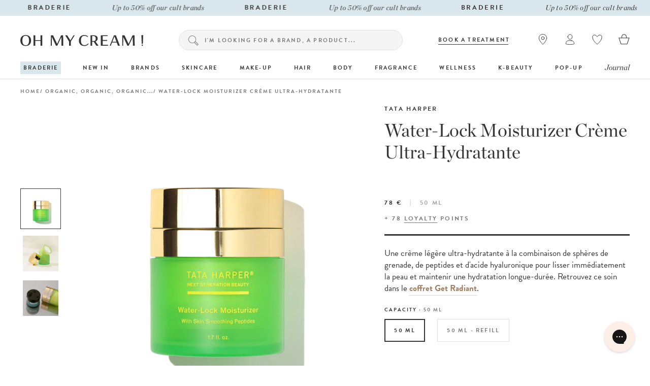

--- FILE ---
content_type: text/html; charset=utf-8
request_url: https://en.ohmycream.com/collections/coffrets-noel-bio/products/water-lock-moisturizer
body_size: 68028
content:















<!DOCTYPE html><link rel="alternate" hreflang="fr" href="https://www.ohmycream.com/collections/coffrets-noel-bio/products/water-lock-moisturizer">
    <link rel="alternate" hreflang="fr-fr" href="https://www.ohmycream.com/collections/coffrets-noel-bio/products/water-lock-moisturizer">
    <link rel="alternate" hreflang="fr-be" href="https://www.ohmycream.com/collections/coffrets-noel-bio/products/water-lock-moisturizer">
    <link rel="alternate" hreflang="fr-ca" href="https://www.ohmycream.com/collections/coffrets-noel-bio/products/water-lock-moisturizer">
    <link rel="alternate" hreflang="fr-ch" href="https://www.ohmycream.com/collections/coffrets-noel-bio/products/water-lock-moisturizer">
    <link rel="alternate" hreflang="en" href="https://en.ohmycream.com/collections/coffrets-noel-bio/products/water-lock-moisturizer"><link rel="alternate" hreflang="en-gb" href="https://www.ohmycream.co.uk/products/tata-harper-water-lock-moisturizer"><html class="no-js" lang="en" data-wg-translated="en">
<head>
  <meta charset="utf-8">
  <meta http-equiv="X-UA-Compatible" content="IE=edge,chrome=1">
  <meta name="viewport" content="width=device-width, initial-scale=1.0, height=device-height, minimum-scale=1.0, user-scalable=0">
  <meta name="p:domain_verify" content="10e3aadb532e1dd7f79a1b40963d9b67"><meta name="google-site-verification" content="i8SSLOtYn8SQvC1hidDxi3bKyeK92Q11EzjP0TnLMOk"><link rel="preconnect" href="https://cdn.shopify.com" crossorigin="">
  <link rel="preconnect" href="https://cloud.typography.com">
  <link rel="preconnect" href="https://use.typekit.net">

  <link rel="stylesheet" href="https://cdn.jsdelivr.net/npm/intl-tel-input@18.1.1/build/css/intlTelInput.css"><title>
    Water-Lock Moisturizer Crème Ultra-Hydratante Tata Harper - Oh My Cream
  </title>

  
    <meta name="description" content="A light, ultra-moisturizing cream with a combination of pomegranate spheres, peptides and hyaluronic acid to immediately smooth skin and maintain long-lasting hydration. Free 48-hour delivery on orders over €60. 4 free samples with every order. 48-hour free delivery on orders over €60.">
  


    
<link rel="canonical" href="https://en.ohmycream.com/products/water-lock-moisturizer">
    <link rel="shortcut icon" href="//en.ohmycream.com/cdn/shop/files/favicon-rond-OMC-156_32x32.png?v=1614330549" type="image/png">
  

  <link rel="preload" href="//en.ohmycream.com/cdn/shop/t/168/assets/theme.min.css?v=142130830305100037961762263388" as="style">

  


  <meta property="og:type" content="product">
  <meta property="og:title" content="Water-Lock Moisturizer Crème Ultra-Hydratante">

  
    <meta property="og:image" content="http://en.ohmycream.com/cdn/shop/files/Tata_Harper_Waterlock_moisturizer_Packshot_grande.jpg?v=1732886783">
    <meta property="og:image:secure_url" content="https://en.ohmycream.com/cdn/shop/files/Tata_Harper_Waterlock_moisturizer_Packshot_grande.jpg?v=1732886783">
  
    <meta property="og:image" content="http://en.ohmycream.com/cdn/shop/files/Waterlock-Moisturizer-2_1_grande.jpg?v=1707125455">
    <meta property="og:image:secure_url" content="https://en.ohmycream.com/cdn/shop/files/Waterlock-Moisturizer-2_1_grande.jpg?v=1707125455">
  
    <meta property="og:image" content="http://en.ohmycream.com/cdn/shop/files/WaterBombs14-CremesHydratantes-carre_2cdbd015-aa89-45aa-9bf6-0f7b768f378f_grande.jpg?v=1719933942">
    <meta property="og:image:secure_url" content="https://en.ohmycream.com/cdn/shop/files/WaterBombs14-CremesHydratantes-carre_2cdbd015-aa89-45aa-9bf6-0f7b768f378f_grande.jpg?v=1719933942">
  

  <meta property="og:price:amount" content="78,00">
  <meta property="og:price:currency" content="EUR">



  <meta property="og:description" content="A light, ultra-moisturizing cream with a combination of pomegranate spheres, peptides and hyaluronic acid to immediately smooth skin and maintain long-lasting hydration. Free 48-hour delivery on orders over €60. 4 free samples with every order.">


<meta property="og:url" content="https://en.ohmycream.com/products/water-lock-moisturizer">
<meta property="og:site_name" content="Oh My Cream">




<meta name="twitter:card" content="summary">

  <meta name="twitter:title" content="Water-Lock Moisturizer Crème Ultra-Hydratante">
  <meta name="twitter:description" content="A light, ultra-moisturizing cream with a combination of pomegranate spheres, peptides and hyaluronic acid to immediately smooth skin and maintain long-lasting hydration. Available in the Get Radiant set.">
  <meta name="twitter:image" content="https://en.ohmycream.com/cdn/shop/files/Tata_Harper_Waterlock_moisturizer_Packshot_medium.jpg?v=1732886783">
  <meta name="twitter:image:width" content="240">
  <meta name="twitter:image:height" content="240">

  <script>window.performance && window.performance.mark && window.performance.mark('shopify.content_for_header.start');</script><meta name="google-site-verification" content="dhwvfhozhZfGlyi0OMicFaS9kjjg2RmxrypeYj90vlc">
<meta id="shopify-digital-wallet" name="shopify-digital-wallet" content="/19203889/digital_wallets/dialog">
<meta name="shopify-checkout-api-token" content="d43b624832fcf1a210845329eaf5ede0">
<meta id="in-context-paypal-metadata" data-shop-id="19203889" data-venmo-supported="false" data-environment="production" data-locale="fr_FR" data-paypal-v4="true" data-currency="EUR">
<link rel="alternate" type="application/json+oembed" href="https://en.ohmycream.com/products/water-lock-moisturizer.oembed">
<script async="async" src="/checkouts/internal/preloads.js?locale=fr-FR"></script>
<script id="shopify-features" type="application/json">{"accessToken":"d43b624832fcf1a210845329eaf5ede0","betas":["rich-media-storefront-analytics"],"domain":"en.ohmycream.com","predictiveSearch":true,"shopId":19203889,"locale":"fr"}</script>
<script>var Shopify = Shopify || {};
Shopify.shop = "ohmycream-store.myshopify.com";
Shopify.locale = "fr";
Shopify.currency = {"active":"EUR","rate":"1.0"};
Shopify.country = "FR";
Shopify.theme = {"name":"Merch 19\/09 - Lancement complément OMCS","id":122115784766,"schema_name":"OhMyCream","schema_version":"1.0.0","theme_store_id":null,"role":"main"};
Shopify.theme.handle = "null";
Shopify.theme.style = {"id":null,"handle":null};
Shopify.cdnHost = "en.ohmycream.com/cdn";
Shopify.routes = Shopify.routes || {};
Shopify.routes.root = "/";</script>
<script type="module">!function(o){(o.Shopify=o.Shopify||{}).modules=!0}(window);</script>
<script>!function(o){function n(){var o=[];function n(){o.push(Array.prototype.slice.apply(arguments))}return n.q=o,n}var t=o.Shopify=o.Shopify||{};t.loadFeatures=n(),t.autoloadFeatures=n()}(window);</script>
<script id="shop-js-analytics" type="application/json">{"pageType":"product"}</script>
<script defer="defer" async="" type="module" src="//en.ohmycream.com/cdn/shopifycloud/shop-js/modules/v2/client.init-shop-cart-sync_C7zOiP7n.fr.esm.js"></script>
<script defer="defer" async="" type="module" src="//en.ohmycream.com/cdn/shopifycloud/shop-js/modules/v2/chunk.common_CSlijhlg.esm.js"></script>
<script type="module">
  await import("//en.ohmycream.com/cdn/shopifycloud/shop-js/modules/v2/client.init-shop-cart-sync_C7zOiP7n.fr.esm.js");
await import("//en.ohmycream.com/cdn/shopifycloud/shop-js/modules/v2/chunk.common_CSlijhlg.esm.js");

  window.Shopify.SignInWithShop?.initShopCartSync?.({"fedCMEnabled":true,"windoidEnabled":true});

</script>
<script>(function() {
  var isLoaded = false;
  function asyncLoad() {
    if (isLoaded) return;
    isLoaded = true;
    var urls = ["https:\/\/cdn.weglot.com\/weglot_script_tag.js?shop=ohmycream-store.myshopify.com","","https:\/\/config.gorgias.chat\/bundle-loader\/01GYCCTT974BHG4R9X7AQNQ2PX?source=shopify1click\u0026shop=ohmycream-store.myshopify.com","https:\/\/d18eg7dreypte5.cloudfront.net\/browse-abandonment\/smsbump_timer.js?shop=ohmycream-store.myshopify.com","https:\/\/d18eg7dreypte5.cloudfront.net\/scripts\/integrations\/subscription.js?shop=ohmycream-store.myshopify.com","https:\/\/static.klaviyo.com\/onsite\/js\/klaviyo.js?company_id=MKaHa2\u0026shop=ohmycream-store.myshopify.com","https:\/\/cdn-widgetsrepository.yotpo.com\/v1\/loader\/q2k30tb9HTjVU6qqfbEnxkXqaYJHhMrpvarrPwlN?shop=ohmycream-store.myshopify.com","https:\/\/na.shgcdn3.com\/pixel-collector.js?shop=ohmycream-store.myshopify.com","https:\/\/cdn.9gtb.com\/loader.js?g_cvt_id=972d512d-95a6-4f6d-91f5-72c4764bf9b9\u0026shop=ohmycream-store.myshopify.com","\/\/backinstock.useamp.com\/widget\/7117_1767153500.js?category=bis\u0026v=6\u0026shop=ohmycream-store.myshopify.com"];
    for (var i = 0; i < urls.length; i++) {
      var s = document.createElement('script');
      s.type = 'text/javascript';
      s.async = true;
      s.src = urls[i];
      var x = document.getElementsByTagName('script')[0];
      x.parentNode.insertBefore(s, x);
    }
  };
  if(window.attachEvent) {
    window.attachEvent('onload', asyncLoad);
  } else {
    window.addEventListener('load', asyncLoad, false);
  }
})();</script>
<script id="__st">var __st={"a":19203889,"offset":3600,"reqid":"5017287f-caf8-465f-850e-deca381f0cd9-1768469551","pageurl":"en.ohmycream.com\/collections\/coffrets-noel-bio\/products\/water-lock-moisturizer","u":"a2a225762c7f","p":"product","rtyp":"product","rid":4553820700734};</script>
<script>window.ShopifyPaypalV4VisibilityTracking = true;</script>
<script id="captcha-bootstrap">!function(){'use strict';const t='contact',e='account',n='new_comment',o=[[t,t],['blogs',n],['comments',n],[t,'customer']],c=[[e,'customer_login'],[e,'guest_login'],[e,'recover_customer_password'],[e,'create_customer']],r=t=>t.map((([t,e])=>`form[action*='/${t}']:not([data-nocaptcha='true']) input[name='form_type'][value='${e}']`)).join(','),a=t=>()=>t?[...document.querySelectorAll(t)].map((t=>t.form)):[];function s(){const t=[...o],e=r(t);return a(e)}const i='password',u='form_key',d=['recaptcha-v3-token','g-recaptcha-response','h-captcha-response',i],f=()=>{try{return window.sessionStorage}catch{return}},m='__shopify_v',_=t=>t.elements[u];function p(t,e,n=!1){try{const o=window.sessionStorage,c=JSON.parse(o.getItem(e)),{data:r}=function(t){const{data:e,action:n}=t;return t[m]||n?{data:e,action:n}:{data:t,action:n}}(c);for(const[e,n]of Object.entries(r))t.elements[e]&&(t.elements[e].value=n);n&&o.removeItem(e)}catch(o){console.error('form repopulation failed',{error:o})}}const l='form_type',E='cptcha';function T(t){t.dataset[E]=!0}const w=window,h=w.document,L='Shopify',v='ce_forms',y='captcha';let A=!1;((t,e)=>{const n=(g='f06e6c50-85a8-45c8-87d0-21a2b65856fe',I='https://cdn.shopify.com/shopifycloud/storefront-forms-hcaptcha/ce_storefront_forms_captcha_hcaptcha.v1.5.2.iife.js',D={infoText:'Protégé par hCaptcha',privacyText:'Confidentialité',termsText:'Conditions'},(t,e,n)=>{const o=w[L][v],c=o.bindForm;if(c)return c(t,g,e,D).then(n);var r;o.q.push([[t,g,e,D],n]),r=I,A||(h.body.append(Object.assign(h.createElement('script'),{id:'captcha-provider',async:!0,src:r})),A=!0)});var g,I,D;w[L]=w[L]||{},w[L][v]=w[L][v]||{},w[L][v].q=[],w[L][y]=w[L][y]||{},w[L][y].protect=function(t,e){n(t,void 0,e),T(t)},Object.freeze(w[L][y]),function(t,e,n,w,h,L){const[v,y,A,g]=function(t,e,n){const i=e?o:[],u=t?c:[],d=[...i,...u],f=r(d),m=r(i),_=r(d.filter((([t,e])=>n.includes(e))));return[a(f),a(m),a(_),s()]}(w,h,L),I=t=>{const e=t.target;return e instanceof HTMLFormElement?e:e&&e.form},D=t=>v().includes(t);t.addEventListener('submit',(t=>{const e=I(t);if(!e)return;const n=D(e)&&!e.dataset.hcaptchaBound&&!e.dataset.recaptchaBound,o=_(e),c=g().includes(e)&&(!o||!o.value);(n||c)&&t.preventDefault(),c&&!n&&(function(t){try{if(!f())return;!function(t){const e=f();if(!e)return;const n=_(t);if(!n)return;const o=n.value;o&&e.removeItem(o)}(t);const e=Array.from(Array(32),(()=>Math.random().toString(36)[2])).join('');!function(t,e){_(t)||t.append(Object.assign(document.createElement('input'),{type:'hidden',name:u})),t.elements[u].value=e}(t,e),function(t,e){const n=f();if(!n)return;const o=[...t.querySelectorAll(`input[type='${i}']`)].map((({name:t})=>t)),c=[...d,...o],r={};for(const[a,s]of new FormData(t).entries())c.includes(a)||(r[a]=s);n.setItem(e,JSON.stringify({[m]:1,action:t.action,data:r}))}(t,e)}catch(e){console.error('failed to persist form',e)}}(e),e.submit())}));const S=(t,e)=>{t&&!t.dataset[E]&&(n(t,e.some((e=>e===t))),T(t))};for(const o of['focusin','change'])t.addEventListener(o,(t=>{const e=I(t);D(e)&&S(e,y())}));const B=e.get('form_key'),M=e.get(l),P=B&&M;t.addEventListener('DOMContentLoaded',(()=>{const t=y();if(P)for(const e of t)e.elements[l].value===M&&p(e,B);[...new Set([...A(),...v().filter((t=>'true'===t.dataset.shopifyCaptcha))])].forEach((e=>S(e,t)))}))}(h,new URLSearchParams(w.location.search),n,t,e,['guest_login'])})(!0,!0)}();</script>
<script integrity="sha256-4kQ18oKyAcykRKYeNunJcIwy7WH5gtpwJnB7kiuLZ1E=" data-source-attribution="shopify.loadfeatures" defer="defer" src="//en.ohmycream.com/cdn/shopifycloud/storefront/assets/storefront/load_feature-a0a9edcb.js" crossorigin="anonymous"></script>
<script data-source-attribution="shopify.dynamic_checkout.dynamic.init">var Shopify=Shopify||{};Shopify.PaymentButton=Shopify.PaymentButton||{isStorefrontPortableWallets:!0,init:function(){window.Shopify.PaymentButton.init=function(){};var t=document.createElement("script");t.src="https://en.ohmycream.com/cdn/shopifycloud/portable-wallets/latest/portable-wallets.fr.js",t.type="module",document.head.appendChild(t)}};
</script>
<script data-source-attribution="shopify.dynamic_checkout.buyer_consent">
  function portableWalletsHideBuyerConsent(e){var t=document.getElementById("shopify-buyer-consent"),n=document.getElementById("shopify-subscription-policy-button");t&&n&&(t.classList.add("hidden"),t.setAttribute("aria-hidden","true"),n.removeEventListener("click",e))}function portableWalletsShowBuyerConsent(e){var t=document.getElementById("shopify-buyer-consent"),n=document.getElementById("shopify-subscription-policy-button");t&&n&&(t.classList.remove("hidden"),t.removeAttribute("aria-hidden"),n.addEventListener("click",e))}window.Shopify?.PaymentButton&&(window.Shopify.PaymentButton.hideBuyerConsent=portableWalletsHideBuyerConsent,window.Shopify.PaymentButton.showBuyerConsent=portableWalletsShowBuyerConsent);
</script>
<script data-source-attribution="shopify.dynamic_checkout.cart.bootstrap">document.addEventListener("DOMContentLoaded",(function(){function t(){return document.querySelector("shopify-accelerated-checkout-cart, shopify-accelerated-checkout")}if(t())Shopify.PaymentButton.init();else{new MutationObserver((function(e,n){t()&&(Shopify.PaymentButton.init(),n.disconnect())})).observe(document.body,{childList:!0,subtree:!0})}}));
</script>
<link id="shopify-accelerated-checkout-styles" rel="stylesheet" media="screen" href="https://en.ohmycream.com/cdn/shopifycloud/portable-wallets/latest/accelerated-checkout-backwards-compat.css" crossorigin="anonymous">
<style id="shopify-accelerated-checkout-cart">
        #shopify-buyer-consent {
  margin-top: 1em;
  display: inline-block;
  width: 100%;
}

#shopify-buyer-consent.hidden {
  display: none;
}

#shopify-subscription-policy-button {
  background: none;
  border: none;
  padding: 0;
  text-decoration: underline;
  font-size: inherit;
  cursor: pointer;
}

#shopify-subscription-policy-button::before {
  box-shadow: none;
}

      </style>

<script>window.performance && window.performance.mark && window.performance.mark('shopify.content_for_header.end');</script>
  





  <script type="text/javascript">
    
      window.__shgMoneyFormat = window.__shgMoneyFormat || {"EUR":{"currency":"EUR","currency_symbol":"€","currency_symbol_location":"right","decimal_places":2,"decimal_separator":",","thousands_separator":"."}};
    
    window.__shgCurrentCurrencyCode = window.__shgCurrentCurrencyCode || {
      currency: "EUR",
      currency_symbol: "€",
      decimal_separator: ".",
      thousands_separator: ",",
      decimal_places: 2,
      currency_symbol_location: "left"
    };
  </script>



<script>let dataLayerValues = {
      'environment': "prod",'pageCategory': "PRODUIT",'pageType': "PRODUIT",
      'site': "com",'pageLanguage': "fr"
    };

    dataLayer = window.dataLayer || [];dataLayer.push(dataLayerValues);</script><script>
      dataLayer = window.dataLayer || [];
      dataLayer.push({
        'ecommerce': {
          'detail': {
            'products': [{
      "name": "Water-Lock Moisturizer Crème Ultra-Hydratante",
      "currency": "EUR",
      "handle": "water-lock-moisturizer",
      "id": 32001866825790,
      "id_shopify": 4553820700734,
      "price": "78,00",
      "category": "Visage",
      "brand": "Tata Harper",
      "variant": "50 ml",
      "concern": [],
      "productAvgRating": null,
      "productNbReviews": null,
      
      "productNbPhotosPackshot": "3"
    }],
            'customData': {
      Name: "Water-Lock Moisturizer Crème Ultra-Hydratante",
      ProductID: 4553820700734,
      VariantID: 32001866825790,
      Categories: ["Bio, bio, bio…","Black Friday","Collection exclu cartes cadeaux pour goodie bag","Collection OK Codes Promo","Il est temps de se (re)faire plaisir...","La sélection coup de frais","La sélection de nos Coachs Beauté","Nos indispensables peau mixte","Nos Water Bombs gorgées en acide hyaluronique","Premiers signes de l’âge : les soins pour se lancer","Summer routine : nos essentiels de l'été","Tata Harper","Tata Harper sans taille voyage (code GWP)","The Green Lover","Visage","Visage - Crèmes hydratantes"],
      ImageURL: "https://en.ohmycream.com/cdn/shop/files/Tata_Harper_Waterlock_moisturizer_Packshot_grande.jpg?v=1732886783",
      URL: "https://en.ohmycream.com/products/water-lock-moisturizer?variant=32001866825790",
      Brand: "Tata Harper",
      Price: "78,00 €",
      CompareAtPrice: "0,00 €",
      wordOfTeam: "Une technologie d'actifs 100% naturelle qui verrouille l'hydratation pour une peau repulpée durablement, une prouesse ! De quoi retrouver une peau visiblement lissée en un instant... sans les silicones. ",
      ProductType: "Produit",
      shopUrl: "https:\/\/en.ohmycream.com",
      shopCurrency: '€'
    }
          }
        }
      });
    </script><!-- Google Tag Manager (script) -->
  <script>
    (function(w,d,s,l,i){w[l]=w[l]||[];w[l].push({'gtm.start':
          new Date().getTime(),event:'gtm.js'});var f=d.getElementsByTagName(s)[0],
        j=d.createElement(s),dl=l!='dataLayer'?'&l='+l:'';j.async=true;j.src=
        'https://www.googletagmanager.com/gtm.js?id='+i+dl;f.parentNode.insertBefore(j,f);
    })(window,document,'script','dataLayer','GTM-ND46B6');

  </script>
  <noscript><iframe src="https://www.googletagmanager.com/ns.html?id=GTM-ND46B6" height="0" width="0" style="display:none;visibility:hidden"></iframe></noscript>
  <!-- End Google Tag Manager (script) --><!-- Start of window.shop object -->
    <script>
    // This allows to expose several variables to the global scope, to be used in scripts

    

    window.shop = {
      template: "product",
      currentPage: 1,
      shopCurrency: "EUR",
      storeCountryConfig: "com",
      storeCurrencySymbol: "€",
      moneyFormat: "{{amount_with_comma_separator}} €",
      moneyWithCurrencyFormat: "{{amount_with_comma_separator}} €",
      collectionSortBy: "manual",
      customerLogged: false,
      customerEmail: null,
      customerId: null,
      
      translateReviews: true,
      customerToken: "094ec372265b46e82435a837aeb3bc6987360e8b88e2c6c12528f38d4488ffa7",
      environment: "prod",
      serverBaseUrl: 'https://gxgy4l2g9f.execute-api.us-east-2.amazonaws.com/',
      
          serverBaseUrlNew: 'https://private-app.ohmycream.net/',
          giftCardUrl: 'https://erp.ohmycream.net/gift_card_orders',
        
      cartCount: 0,
      axeptioActive: true,
      miniCart: {
        totebag: null,giftboxes:46471502725466/46480617931098/51302066258266,
        giftbox: {giftbox_1 : 46471502725466,
           giftbox_2 : 46480617931098,
           giftbox_3 : 51302066258266
           
        },echantillons: null,
        freeShipping: "Frais de ports \u003cb\u003eofferts\u003c\/b\u003e",
        freeShippingIn: "Frais de ports offerts dans"
      },
      handleProduct: "water-lock-moisturizer",
      gtmV2Active: true,
      newsPopinActive: false,
      promoPopinActive: true,
      algolia: {
        id: "CWW33B0ROX",
        search_key: "2aa543f1b4370221edead901030865ff",
        analytics_key: "d1dd181678f44bf84a23f841cf039d84",
        index: "shopify_",
        removeVpProducts: false
      },
      ksp: {
        active: true,
        abTestActive: false,
        allStepsText: "",
        steps: {"step-1": {
            active: true,
            amount: 60,
            text: "\u003cp\u003epour obtenir la livraison standard offerte\u003c\/p\u003e"
          },"step-2": {
            active: false,
            amount: 150,
            text: ""
          },"step-3": {
            active: false,
            amount: 150,
            text: ""
          },"step-4": {
            active: false,
            amount: 200,
            text: ""
          }},
        amountMax: 60
      },
      sampleCart: {
        active: true
      },
      gtmQuiz: {
        gtmEnv: "prod",pageLanguage: "fr"
      },
      giftCardError: {
        orderOld: "Il est malheureusement trop tard pour expédier votre Carte Cadeau. Vous pouvez cependant l’imprimer, la remplir et l'envoyer vous-même à la personne de votre choix.",
        orderAlreadySent: "Vous avez déjà rempli toutes les informations nécessaires à l'envoi de la Carte Cadeau à son destinataire. Celle-ci est sûrement déjà arrivée dans sa boîte aux lettres.",
      },
      intlTel: {
        intlTelInputUtils: "\/\/en.ohmycream.com\/cdn\/shop\/t\/168\/assets\/intlTelInputUtils.js?v=64460994516617330181677856387"
      }
    }
    </script><script>
  // translations variables
  window.shop['languages'] = {
    // products
    products: {
      tags: {
        natural: "naturel",
        cult: "culte",
        organic: "bio",
        newIn: "nouveau"
      }
    }
  }
</script><script>
  // Yotpo
  window.shop['yotpo'] = {
    active: true,
    activeLinks: true,
    
};

  /* variables for search filters */
  window.shop.search  = {
    filters: {
      meta_custom_categories: "Catégories",
      meta_custom_preoccupations: "Préoccupations",
      meta_custom_concerns: "Préoccupations",
      meta_custom_type_de_peau: "Type de peau",
      meta_custom_type_of_skin: "Type de peau",
      meta_custom_super_ingredients: "Super-ingredients",
      meta_custom_texture: "Texture",
      meta_custom_parfum: "Parfum",
      meta_custom_scent: "Parfum",
      meta_custom_selections: "Sélections",
      vendor: "Marques",
      price: "Prix"
    },
    yotpo_id: "700169",
    stock: {
      uk: 'Notting Hill',
      com: 'L4 Eshop'
    }
  };

  /* variables for Abtasty recommend */
  window.shop.abtasty  = {
    recommend: {
      site_id: "1035",
      api_key: "eyJhbGciOiJIUzI1NiIsInR5cCI6IkpXVCJ9.eyJzaXRlX2lkIjoxMDM1LCJpYXQiOjE3NDYxOTQxNjYsImp0aSI6IjA5MHpqMF9MZjZMdEFxblNUOFhYQVlfdkNxb1Q4c1dDanJCb3BJMkNnb1EifQ.4uYmAR25sqsjBgbwyZmU5iN3hABemJO_nPgGHTK0k_M",
      cartContent: {}
    }
  };const userToken = localStorage.getItem('algolia_config') ? JSON.parse(localStorage.getItem('algolia_config')).userToken : null;
  
  localStorage.setItem('algolia_config', JSON.stringify({
    appId: "CWW33B0ROX",
    apiKey: "2aa543f1b4370221edead901030865ff",
    indexName: {
      products: "shopify_products",
      articles: "shopify_articles",
      collections: "shopify_collections",
    },
    userToken: userToken
  }))
</script><!-- End of window.shop object -->

  <!-- Start of microdata schema object -->
  
  <script type="application/ld+json">{"@context":"http://schema.org","@type":"Product","offers":{"@type":"Offer","availability":"http://schema.org/InStock","price":"78.00","priceCurrency":"EUR","url":"https://en.ohmycream.com/products/water-lock-moisturizer","priceValidUntil":"31-12-2100"},"gtin13":"813269023143","sku":"813269023143","brand":"Tata Harper","name":"Water-Lock Moisturizer Crème Ultra-Hydratante","description":"A light, ultra-moisturizing cream with a combination of pomegranate spheres, peptides and hyaluronic acid to immediately smooth skin and maintain long-lasting hydration. Available in the Get Radiant set.","category":"Product","url":"https://en.ohmycream.com/products/water-lock-moisturizer","image":{"@type":"ImageObject","url":"https://en.ohmycream.com/cdn/shop/files/Tata_Harper_Waterlock_moisturizer_Packshot_1024x1024.jpg?v=1732886783","image":"https://en.ohmycream.com/cdn/shop/files/Tata_Harper_Waterlock_moisturizer_Packshot_1024x1024.jpg?v=1732886783","name":"#seo: moisturizer tata harper","width":1024,"height":1024}}</script>

  <!-- End of microdata schema object -->

  <link rel="stylesheet" type="text/css" href="https://cloud.typography.com/6962976/7655772/css/fonts.css">
  <link rel="stylesheet" href="https://use.typekit.net/ueq2uhx.css"><link href="//en.ohmycream.com/cdn/shop/t/168/assets/theme.min.css?v=142130830305100037961762263388" rel="stylesheet" type="text/css" media="all">
<link href="//en.ohmycream.com/cdn/shop/t/168/assets/instant.css?v=101358983251307392011740501816" rel="stylesheet" type="text/css" media="all">
<!-- Reelevant tracking code -->
<script>
  var shopifyEmail = '';
  shopifyEmail && shopifyEmail.length > 0 ? window.reelevant_user = shopifyEmail: 0;
</script><script src="https://cdn-widgetsrepository.yotpo.com/v1/loader/q2k30tb9HTjVU6qqfbEnxkXqaYJHhMrpvarrPwlN" async=""></script>
    <!--START OF YOTPO AJAX CODE-->
      <script type="text/javascript">
        window.addEventListener("load", function() {
          setTimeout(function(){
              yotpoWidgetsContainer.initWidgets();
          },2000);
        });
        document.addEventListener('recommend:refresh', (event) => {
          setTimeout(function(){
            yotpoWidgetsContainer.initWidgets();
          },2000);
        });
      </script>
    <!--END OF YOTPO AJAX CODE--><script src="https://cdn-widgetsrepository.yotpo.com/v1/loader/fddrvIoNzf1cihYrRAsSgQ" async=""></script>

  

<script type="text/javascript">
  
    window.SHG_CUSTOMER = null;
  
</script>







<!-- Just Button  -->
<script src="https://checkout-button-shopify.vercel.app/just-pay-button.js" type="module"></script>
<link href="https://checkout-button-shopify.vercel.app/styles.css" rel="stylesheet" crossorigin="">

<style>

  just-pay-button::part(just-button-logo-img){ display: none;}.mini-cart__submit-button {
      /*margin-block-start: 10px !important;*/
      margin-block: 10px !important;
    }

    .mini-cart__infos-container just-pay-button::part(just-button) {
      letter-spacing: .2em !important;
      font-size: 12px;
      height: 55px;
      border-radius: 0px;
      display: flex !important;
      align-items: center;
      justify-content: center;
      text-align: center;
      /*margin-block-start: 17px;*/
      margin-block-end: 17px;
      background-color: #343434;
    }

    .mini-cart__infos-description {
        margin-top: 7px;
    }

    @media screen and (max-width: 980px) {
      .mini-cart__infos-container just-pay-button::part(just-button) {
        height: 43px;
        margin-block-end: 0;
      }
    }</style>

<script>
    (function() {
    // Check if the URL contains "just-post-purchase"
    if (window.location.href.includes("just-post-purchase")) {
        // Create a new script element
        const script = document.createElement("script");

        // Set the script's source to the desired URL
        script.src =
            "https://checkout-postpurchase.getjust.eu/just-postpurchase.iife.js";

        // Optionally, set the script to load asynchronously
        script.async = true;

        // Append the script to the document's head or body
        document.head.appendChild(script); // or document.body.appendChild(script);
    }
})();</script>

<script>
  window.JUST_LABELS= {
    fr: {
      IDLE: 'Achat rapide',
      PENDING: 'Achat rapide',
      ERROR: 'Achat rapide',
      CANCELLED: 'Commande annulée',
      CREATED: 'Modifier ma commande',
    },
    en: {
      IDLE: 'Buy Now',
      PENDING: 'Buy Now',
      ERROR: 'Buy Now',
      CANCELLED: 'Order canceled',
      CREATED: 'Edit order',
    },
  }
</script>

<script>
    
</script><!-- BEGIN app block: shopify://apps/ab-tasty/blocks/abtasty-tag/50439cd8-89e0-4240-838a-2948c07c763d -->
  
    <script type="text/javascript" src="https://try.abtasty.com/fb973b52e9a8a3ccb01344f631303487.js" async=""></script>
  
  <script type="text/javascript">
    // This waits for all the external ressources (including ABTasty tag) to load before executing the callback function.
    window.addEventListener('load', function () {
      if(!window.ABTasty) {
        // AB Tasty tag is not loaded so exit.
        return
      }

      if (window.ABTasty.eventState?.['consentValid']?.status === 'complete') {
        updateShopifyDataForWebPixel();
      } else {
        window.addEventListener('abtasty_consentValid', () => {
          updateShopifyDataForWebPixel();
        });
      }

      async function updateShopifyDataForWebPixel() {
        const STORAGE_KEY = 'ABTastyShopify';
        const consentReady = ABTasty.consentReady;
        const shouldHandleSubdomain = "false" === "true";

        if(!consentReady) {
          if(shouldHandleSubdomain) {
            await cookieStore.delete(STORAGE_KEY);
          }
          return localStorage.removeItem(STORAGE_KEY);
        }

        const ABTastyData = {
          identifier: "fb973b52e9a8a3ccb01344f631303487",
          campaigns: ABTasty.getCampaignHistory(),
          visitorId: ABTasty.visitor.id,
          accountId: ABTasty.getAccountSettings().id,
          consent: ABTasty.consentReady,
        };

        if (shouldHandleSubdomain) {
          await cookieStore.set({
            name: STORAGE_KEY,
            value: JSON.stringify(ABTastyData),
            expires: Date.now() + 1 * 24 * 60 * 60 * 1000, // 1 day
            domain: window.location.hostname,
          });
        }
        localStorage.setItem(STORAGE_KEY, JSON.stringify(ABTastyData));
      }
    });
  </script>





<!-- END app block --><script src="https://cdn.shopify.com/extensions/019bb711-9af5-7e6b-bd51-ff81511aedc3/dialog-ai-app-296/assets/setupModal.js" type="text/javascript" defer="defer"></script>
<link href="https://monorail-edge.shopifysvc.com" rel="dns-prefetch">
<script>(function(){if ("sendBeacon" in navigator && "performance" in window) {try {var session_token_from_headers = performance.getEntriesByType('navigation')[0].serverTiming.find(x => x.name == '_s').description;} catch {var session_token_from_headers = undefined;}var session_cookie_matches = document.cookie.match(/_shopify_s=([^;]*)/);var session_token_from_cookie = session_cookie_matches && session_cookie_matches.length === 2 ? session_cookie_matches[1] : "";var session_token = session_token_from_headers || session_token_from_cookie || "";function handle_abandonment_event(e) {var entries = performance.getEntries().filter(function(entry) {return /monorail-edge.shopifysvc.com/.test(entry.name);});if (!window.abandonment_tracked && entries.length === 0) {window.abandonment_tracked = true;var currentMs = Date.now();var navigation_start = performance.timing.navigationStart;var payload = {shop_id: 19203889,url: window.location.href,navigation_start,duration: currentMs - navigation_start,session_token,page_type: "product"};window.navigator.sendBeacon("https://monorail-edge.shopifysvc.com/v1/produce", JSON.stringify({schema_id: "online_store_buyer_site_abandonment/1.1",payload: payload,metadata: {event_created_at_ms: currentMs,event_sent_at_ms: currentMs}}));}}window.addEventListener('pagehide', handle_abandonment_event);}}());</script>
<script id="web-pixels-manager-setup">(function e(e,d,r,n,o){if(void 0===o&&(o={}),!Boolean(null===(a=null===(i=window.Shopify)||void 0===i?void 0:i.analytics)||void 0===a?void 0:a.replayQueue)){var i,a;window.Shopify=window.Shopify||{};var t=window.Shopify;t.analytics=t.analytics||{};var s=t.analytics;s.replayQueue=[],s.publish=function(e,d,r){return s.replayQueue.push([e,d,r]),!0};try{self.performance.mark("wpm:start")}catch(e){}var l=function(){var e={modern:/Edge?\/(1{2}[4-9]|1[2-9]\d|[2-9]\d{2}|\d{4,})\.\d+(\.\d+|)|Firefox\/(1{2}[4-9]|1[2-9]\d|[2-9]\d{2}|\d{4,})\.\d+(\.\d+|)|Chrom(ium|e)\/(9{2}|\d{3,})\.\d+(\.\d+|)|(Maci|X1{2}).+ Version\/(15\.\d+|(1[6-9]|[2-9]\d|\d{3,})\.\d+)([,.]\d+|)( \(\w+\)|)( Mobile\/\w+|) Safari\/|Chrome.+OPR\/(9{2}|\d{3,})\.\d+\.\d+|(CPU[ +]OS|iPhone[ +]OS|CPU[ +]iPhone|CPU IPhone OS|CPU iPad OS)[ +]+(15[._]\d+|(1[6-9]|[2-9]\d|\d{3,})[._]\d+)([._]\d+|)|Android:?[ /-](13[3-9]|1[4-9]\d|[2-9]\d{2}|\d{4,})(\.\d+|)(\.\d+|)|Android.+Firefox\/(13[5-9]|1[4-9]\d|[2-9]\d{2}|\d{4,})\.\d+(\.\d+|)|Android.+Chrom(ium|e)\/(13[3-9]|1[4-9]\d|[2-9]\d{2}|\d{4,})\.\d+(\.\d+|)|SamsungBrowser\/([2-9]\d|\d{3,})\.\d+/,legacy:/Edge?\/(1[6-9]|[2-9]\d|\d{3,})\.\d+(\.\d+|)|Firefox\/(5[4-9]|[6-9]\d|\d{3,})\.\d+(\.\d+|)|Chrom(ium|e)\/(5[1-9]|[6-9]\d|\d{3,})\.\d+(\.\d+|)([\d.]+$|.*Safari\/(?![\d.]+ Edge\/[\d.]+$))|(Maci|X1{2}).+ Version\/(10\.\d+|(1[1-9]|[2-9]\d|\d{3,})\.\d+)([,.]\d+|)( \(\w+\)|)( Mobile\/\w+|) Safari\/|Chrome.+OPR\/(3[89]|[4-9]\d|\d{3,})\.\d+\.\d+|(CPU[ +]OS|iPhone[ +]OS|CPU[ +]iPhone|CPU IPhone OS|CPU iPad OS)[ +]+(10[._]\d+|(1[1-9]|[2-9]\d|\d{3,})[._]\d+)([._]\d+|)|Android:?[ /-](13[3-9]|1[4-9]\d|[2-9]\d{2}|\d{4,})(\.\d+|)(\.\d+|)|Mobile Safari.+OPR\/([89]\d|\d{3,})\.\d+\.\d+|Android.+Firefox\/(13[5-9]|1[4-9]\d|[2-9]\d{2}|\d{4,})\.\d+(\.\d+|)|Android.+Chrom(ium|e)\/(13[3-9]|1[4-9]\d|[2-9]\d{2}|\d{4,})\.\d+(\.\d+|)|Android.+(UC? ?Browser|UCWEB|U3)[ /]?(15\.([5-9]|\d{2,})|(1[6-9]|[2-9]\d|\d{3,})\.\d+)\.\d+|SamsungBrowser\/(5\.\d+|([6-9]|\d{2,})\.\d+)|Android.+MQ{2}Browser\/(14(\.(9|\d{2,})|)|(1[5-9]|[2-9]\d|\d{3,})(\.\d+|))(\.\d+|)|K[Aa][Ii]OS\/(3\.\d+|([4-9]|\d{2,})\.\d+)(\.\d+|)/},d=e.modern,r=e.legacy,n=navigator.userAgent;return n.match(d)?"modern":n.match(r)?"legacy":"unknown"}(),u="modern"===l?"modern":"legacy",c=(null!=n?n:{modern:"",legacy:""})[u],f=function(e){return[e.baseUrl,"/wpm","/b",e.hashVersion,"modern"===e.buildTarget?"m":"l",".js"].join("")}({baseUrl:d,hashVersion:r,buildTarget:u}),m=function(e){var d=e.version,r=e.bundleTarget,n=e.surface,o=e.pageUrl,i=e.monorailEndpoint;return{emit:function(e){var a=e.status,t=e.errorMsg,s=(new Date).getTime(),l=JSON.stringify({metadata:{event_sent_at_ms:s},events:[{schema_id:"web_pixels_manager_load/3.1",payload:{version:d,bundle_target:r,page_url:o,status:a,surface:n,error_msg:t},metadata:{event_created_at_ms:s}}]});if(!i)return console&&console.warn&&console.warn("[Web Pixels Manager] No Monorail endpoint provided, skipping logging."),!1;try{return self.navigator.sendBeacon.bind(self.navigator)(i,l)}catch(e){}var u=new XMLHttpRequest;try{return u.open("POST",i,!0),u.setRequestHeader("Content-Type","text/plain"),u.send(l),!0}catch(e){return console&&console.warn&&console.warn("[Web Pixels Manager] Got an unhandled error while logging to Monorail."),!1}}}}({version:r,bundleTarget:l,surface:e.surface,pageUrl:self.location.href,monorailEndpoint:e.monorailEndpoint});try{o.browserTarget=l,function(e){var d=e.src,r=e.async,n=void 0===r||r,o=e.onload,i=e.onerror,a=e.sri,t=e.scriptDataAttributes,s=void 0===t?{}:t,l=document.createElement("script"),u=document.querySelector("head"),c=document.querySelector("body");if(l.async=n,l.src=d,a&&(l.integrity=a,l.crossOrigin="anonymous"),s)for(var f in s)if(Object.prototype.hasOwnProperty.call(s,f))try{l.dataset[f]=s[f]}catch(e){}if(o&&l.addEventListener("load",o),i&&l.addEventListener("error",i),u)u.appendChild(l);else{if(!c)throw new Error("Did not find a head or body element to append the script");c.appendChild(l)}}({src:f,async:!0,onload:function(){if(!function(){var e,d;return Boolean(null===(d=null===(e=window.Shopify)||void 0===e?void 0:e.analytics)||void 0===d?void 0:d.initialized)}()){var d=window.webPixelsManager.init(e)||void 0;if(d){var r=window.Shopify.analytics;r.replayQueue.forEach((function(e){var r=e[0],n=e[1],o=e[2];d.publishCustomEvent(r,n,o)})),r.replayQueue=[],r.publish=d.publishCustomEvent,r.visitor=d.visitor,r.initialized=!0}}},onerror:function(){return m.emit({status:"failed",errorMsg:"".concat(f," has failed to load")})},sri:function(e){var d=/^sha384-[A-Za-z0-9+/=]+$/;return"string"==typeof e&&d.test(e)}(c)?c:"",scriptDataAttributes:o}),m.emit({status:"loading"})}catch(e){m.emit({status:"failed",errorMsg:(null==e?void 0:e.message)||"Unknown error"})}}})({shopId: 19203889,storefrontBaseUrl: "https://en.ohmycream.com",extensionsBaseUrl: "https://extensions.shopifycdn.com/cdn/shopifycloud/web-pixels-manager",monorailEndpoint: "https://monorail-edge.shopifysvc.com/unstable/produce_batch",surface: "storefront-renderer",enabledBetaFlags: ["2dca8a86"],webPixelsConfigList: [{"id":"3489661274","configuration":"{\"accountID\":\"MKaHa2\",\"webPixelConfig\":\"eyJlbmFibGVBZGRlZFRvQ2FydEV2ZW50cyI6IHRydWV9\"}","eventPayloadVersion":"v1","runtimeContext":"STRICT","scriptVersion":"524f6c1ee37bacdca7657a665bdca589","type":"APP","apiClientId":123074,"privacyPurposes":["ANALYTICS","MARKETING"],"dataSharingAdjustments":{"protectedCustomerApprovalScopes":["read_customer_address","read_customer_email","read_customer_name","read_customer_personal_data","read_customer_phone"]}},{"id":"3189080410","configuration":"{\"pixel_id\":\"1787168088173574\",\"pixel_type\":\"facebook_pixel\"}","eventPayloadVersion":"v1","runtimeContext":"OPEN","scriptVersion":"ca16bc87fe92b6042fbaa3acc2fbdaa6","type":"APP","apiClientId":2329312,"privacyPurposes":["ANALYTICS","MARKETING","SALE_OF_DATA"],"dataSharingAdjustments":{"protectedCustomerApprovalScopes":["read_customer_address","read_customer_email","read_customer_name","read_customer_personal_data","read_customer_phone"]}},{"id":"3188523354","configuration":"{\"shopId\":\"8ba9d0ce-68fe-45e9-b095-4ca26541e62a\",\"active\":\"true\"}","eventPayloadVersion":"v1","runtimeContext":"STRICT","scriptVersion":"d892aac49dc740292af64931ebf3757e","type":"APP","apiClientId":293219663873,"privacyPurposes":[],"dataSharingAdjustments":{"protectedCustomerApprovalScopes":["read_customer_address","read_customer_email","read_customer_name","read_customer_phone","read_customer_personal_data"]}},{"id":"1319600474","configuration":"{\"cart_viewed\":\"true\",\"checkout_address_info_submitted\":\"true\",\"checkout_completed\":\"true\",\"checkout_contact_info_submitted\":\"true\",\"checkout_shipping_info_submitted\":\"true\",\"checkout_started\":\"true\",\"collection_viewed\":\"true\",\"page_viewed\":\"true\",\"payment_info_submitted\":\"true\",\"product_added_to_cart\":\"true\",\"product_removed_from_cart\":\"true\",\"product_viewed\":\"true\",\"search_submitted\":\"true\"}","eventPayloadVersion":"v1","runtimeContext":"STRICT","scriptVersion":"5c605eca84777f48455eade5dcb0bf95","type":"APP","apiClientId":100317265921,"privacyPurposes":["ANALYTICS"],"dataSharingAdjustments":{"protectedCustomerApprovalScopes":[]}},{"id":"1229652314","configuration":"{\"accountID\":\"oh-my-cream\"}","eventPayloadVersion":"v1","runtimeContext":"STRICT","scriptVersion":"880feb60d3284c3325b89f9c0e61c950","type":"APP","apiClientId":76673777665,"privacyPurposes":["ANALYTICS"],"dataSharingAdjustments":{"protectedCustomerApprovalScopes":[]}},{"id":"579567962","configuration":"{\"site_id\":\"57fa457c-fbc8-4261-be3a-bc2c7621fa04\",\"analytics_endpoint\":\"https:\\\/\\\/na.shgcdn3.com\"}","eventPayloadVersion":"v1","runtimeContext":"STRICT","scriptVersion":"695709fc3f146fa50a25299517a954f2","type":"APP","apiClientId":1158168,"privacyPurposes":["ANALYTICS","MARKETING","SALE_OF_DATA"],"dataSharingAdjustments":{"protectedCustomerApprovalScopes":["read_customer_personal_data"]}},{"id":"69435738","configuration":"{\"store\":\"ohmycream-store.myshopify.com\"}","eventPayloadVersion":"v1","runtimeContext":"STRICT","scriptVersion":"8450b52b59e80bfb2255f1e069ee1acd","type":"APP","apiClientId":740217,"privacyPurposes":["ANALYTICS","MARKETING","SALE_OF_DATA"],"dataSharingAdjustments":{"protectedCustomerApprovalScopes":["read_customer_address","read_customer_email","read_customer_name","read_customer_personal_data","read_customer_phone"]}},{"id":"79626586","eventPayloadVersion":"1","runtimeContext":"LAX","scriptVersion":"6","type":"CUSTOM","privacyPurposes":["ANALYTICS","MARKETING","SALE_OF_DATA"],"name":"Script Algolia - Maestrooo"},{"id":"103973210","eventPayloadVersion":"1","runtimeContext":"LAX","scriptVersion":"6","type":"CUSTOM","privacyPurposes":["SALE_OF_DATA"],"name":"GTM - Checkout events"},{"id":"shopify-app-pixel","configuration":"{}","eventPayloadVersion":"v1","runtimeContext":"STRICT","scriptVersion":"0450","apiClientId":"shopify-pixel","type":"APP","privacyPurposes":["ANALYTICS","MARKETING"]},{"id":"shopify-custom-pixel","eventPayloadVersion":"v1","runtimeContext":"LAX","scriptVersion":"0450","apiClientId":"shopify-pixel","type":"CUSTOM","privacyPurposes":["ANALYTICS","MARKETING"]}],isMerchantRequest: false,initData: {"shop":{"name":"Oh My Cream","paymentSettings":{"currencyCode":"EUR"},"myshopifyDomain":"ohmycream-store.myshopify.com","countryCode":"FR","storefrontUrl":"https:\/\/en.ohmycream.com"},"customer":null,"cart":null,"checkout":null,"productVariants":[{"price":{"amount":78.0,"currencyCode":"EUR"},"product":{"title":"Water-Lock Moisturizer Crème Ultra-Hydratante","vendor":"Tata Harper","id":"4553820700734","untranslatedTitle":"Water-Lock Moisturizer Crème Ultra-Hydratante","url":"\/products\/water-lock-moisturizer","type":"Produit"},"id":"32001866825790","image":{"src":"\/\/en.ohmycream.com\/cdn\/shop\/files\/Tata_Harper_Waterlock_moisturizer_Packshot.jpg?v=1732886783"},"sku":"813269023143","title":"50 ml","untranslatedTitle":"50 ml"}],"purchasingCompany":null},},"https://en.ohmycream.com/cdn","7cecd0b6w90c54c6cpe92089d5m57a67346",{"modern":"","legacy":""},{"shopId":"19203889","storefrontBaseUrl":"https:\/\/en.ohmycream.com","extensionBaseUrl":"https:\/\/extensions.shopifycdn.com\/cdn\/shopifycloud\/web-pixels-manager","surface":"storefront-renderer","enabledBetaFlags":"[\"2dca8a86\"]","isMerchantRequest":"false","hashVersion":"7cecd0b6w90c54c6cpe92089d5m57a67346","publish":"custom","events":"[[\"page_viewed\",{}],[\"product_viewed\",{\"productVariant\":{\"price\":{\"amount\":78.0,\"currencyCode\":\"EUR\"},\"product\":{\"title\":\"Water-Lock Moisturizer Crème Ultra-Hydratante\",\"vendor\":\"Tata Harper\",\"id\":\"4553820700734\",\"untranslatedTitle\":\"Water-Lock Moisturizer Crème Ultra-Hydratante\",\"url\":\"\/products\/water-lock-moisturizer\",\"type\":\"Produit\"},\"id\":\"32001866825790\",\"image\":{\"src\":\"\/\/en.ohmycream.com\/cdn\/shop\/files\/Tata_Harper_Waterlock_moisturizer_Packshot.jpg?v=1732886783\"},\"sku\":\"813269023143\",\"title\":\"50 ml\",\"untranslatedTitle\":\"50 ml\"}}]]"});</script><script>
  window.ShopifyAnalytics = window.ShopifyAnalytics || {};
  window.ShopifyAnalytics.meta = window.ShopifyAnalytics.meta || {};
  window.ShopifyAnalytics.meta.currency = 'EUR';
  var meta = {"product":{"id":4553820700734,"gid":"gid:\/\/shopify\/Product\/4553820700734","vendor":"Tata Harper","type":"Produit","handle":"water-lock-moisturizer","variants":[{"id":32001866825790,"price":7800,"name":"Water-Lock Moisturizer Crème Ultra-Hydratante - 50 ml","public_title":"50 ml","sku":"813269023143"}],"remote":false},"page":{"pageType":"product","resourceType":"product","resourceId":4553820700734,"requestId":"5017287f-caf8-465f-850e-deca381f0cd9-1768469551"}};
  for (var attr in meta) {
    window.ShopifyAnalytics.meta[attr] = meta[attr];
  }
</script>
<script class="analytics">
  (function () {
    var customDocumentWrite = function(content) {
      var jquery = null;

      if (window.jQuery) {
        jquery = window.jQuery;
      } else if (window.Checkout && window.Checkout.$) {
        jquery = window.Checkout.$;
      }

      if (jquery) {
        jquery('body').append(content);
      }
    };

    var hasLoggedConversion = function(token) {
      if (token) {
        return document.cookie.indexOf('loggedConversion=' + token) !== -1;
      }
      return false;
    }

    var setCookieIfConversion = function(token) {
      if (token) {
        var twoMonthsFromNow = new Date(Date.now());
        twoMonthsFromNow.setMonth(twoMonthsFromNow.getMonth() + 2);

        document.cookie = 'loggedConversion=' + token + '; expires=' + twoMonthsFromNow;
      }
    }

    var trekkie = window.ShopifyAnalytics.lib = window.trekkie = window.trekkie || [];
    if (trekkie.integrations) {
      return;
    }
    trekkie.methods = [
      'identify',
      'page',
      'ready',
      'track',
      'trackForm',
      'trackLink'
    ];
    trekkie.factory = function(method) {
      return function() {
        var args = Array.prototype.slice.call(arguments);
        args.unshift(method);
        trekkie.push(args);
        return trekkie;
      };
    };
    for (var i = 0; i < trekkie.methods.length; i++) {
      var key = trekkie.methods[i];
      trekkie[key] = trekkie.factory(key);
    }
    trekkie.load = function(config) {
      trekkie.config = config || {};
      trekkie.config.initialDocumentCookie = document.cookie;
      var first = document.getElementsByTagName('script')[0];
      var script = document.createElement('script');
      script.type = 'text/javascript';
      script.onerror = function(e) {
        var scriptFallback = document.createElement('script');
        scriptFallback.type = 'text/javascript';
        scriptFallback.onerror = function(error) {
                var Monorail = {
      produce: function produce(monorailDomain, schemaId, payload) {
        var currentMs = new Date().getTime();
        var event = {
          schema_id: schemaId,
          payload: payload,
          metadata: {
            event_created_at_ms: currentMs,
            event_sent_at_ms: currentMs
          }
        };
        return Monorail.sendRequest("https://" + monorailDomain + "/v1/produce", JSON.stringify(event));
      },
      sendRequest: function sendRequest(endpointUrl, payload) {
        // Try the sendBeacon API
        if (window && window.navigator && typeof window.navigator.sendBeacon === 'function' && typeof window.Blob === 'function' && !Monorail.isIos12()) {
          var blobData = new window.Blob([payload], {
            type: 'text/plain'
          });

          if (window.navigator.sendBeacon(endpointUrl, blobData)) {
            return true;
          } // sendBeacon was not successful

        } // XHR beacon

        var xhr = new XMLHttpRequest();

        try {
          xhr.open('POST', endpointUrl);
          xhr.setRequestHeader('Content-Type', 'text/plain');
          xhr.send(payload);
        } catch (e) {
          console.log(e);
        }

        return false;
      },
      isIos12: function isIos12() {
        return window.navigator.userAgent.lastIndexOf('iPhone; CPU iPhone OS 12_') !== -1 || window.navigator.userAgent.lastIndexOf('iPad; CPU OS 12_') !== -1;
      }
    };
    Monorail.produce('monorail-edge.shopifysvc.com',
      'trekkie_storefront_load_errors/1.1',
      {shop_id: 19203889,
      theme_id: 122115784766,
      app_name: "storefront",
      context_url: window.location.href,
      source_url: "//en.ohmycream.com/cdn/s/trekkie.storefront.cd680fe47e6c39ca5d5df5f0a32d569bc48c0f27.min.js"});

        };
        scriptFallback.async = true;
        scriptFallback.src = '//en.ohmycream.com/cdn/s/trekkie.storefront.cd680fe47e6c39ca5d5df5f0a32d569bc48c0f27.min.js';
        first.parentNode.insertBefore(scriptFallback, first);
      };
      script.async = true;
      script.src = '//en.ohmycream.com/cdn/s/trekkie.storefront.cd680fe47e6c39ca5d5df5f0a32d569bc48c0f27.min.js';
      first.parentNode.insertBefore(script, first);
    };
    trekkie.load(
      {"Trekkie":{"appName":"storefront","development":false,"defaultAttributes":{"shopId":19203889,"isMerchantRequest":null,"themeId":122115784766,"themeCityHash":"4701305819081096081","contentLanguage":"fr","currency":"EUR"},"isServerSideCookieWritingEnabled":true,"monorailRegion":"shop_domain","enabledBetaFlags":["65f19447"]},"Session Attribution":{},"S2S":{"facebookCapiEnabled":true,"source":"trekkie-storefront-renderer","apiClientId":580111}}
    );

    var loaded = false;
    trekkie.ready(function() {
      if (loaded) return;
      loaded = true;

      window.ShopifyAnalytics.lib = window.trekkie;

      var originalDocumentWrite = document.write;
      document.write = customDocumentWrite;
      try { window.ShopifyAnalytics.merchantGoogleAnalytics.call(this); } catch(error) {};
      document.write = originalDocumentWrite;

      window.ShopifyAnalytics.lib.page(null,{"pageType":"product","resourceType":"product","resourceId":4553820700734,"requestId":"5017287f-caf8-465f-850e-deca381f0cd9-1768469551","shopifyEmitted":true});

      var match = window.location.pathname.match(/checkouts\/(.+)\/(thank_you|post_purchase)/)
      var token = match? match[1]: undefined;
      if (!hasLoggedConversion(token)) {
        setCookieIfConversion(token);
        window.ShopifyAnalytics.lib.track("Viewed Product",{"currency":"EUR","variantId":32001866825790,"productId":4553820700734,"productGid":"gid:\/\/shopify\/Product\/4553820700734","name":"Water-Lock Moisturizer Crème Ultra-Hydratante - 50 ml","price":"78.00","sku":"813269023143","brand":"Tata Harper","variant":"50 ml","category":"Produit","nonInteraction":true,"remote":false},undefined,undefined,{"shopifyEmitted":true});
      window.ShopifyAnalytics.lib.track("monorail:\/\/trekkie_storefront_viewed_product\/1.1",{"currency":"EUR","variantId":32001866825790,"productId":4553820700734,"productGid":"gid:\/\/shopify\/Product\/4553820700734","name":"Water-Lock Moisturizer Crème Ultra-Hydratante - 50 ml","price":"78.00","sku":"813269023143","brand":"Tata Harper","variant":"50 ml","category":"Produit","nonInteraction":true,"remote":false,"referer":"https:\/\/en.ohmycream.com\/collections\/coffrets-noel-bio\/products\/water-lock-moisturizer"});
      }
    });


        var eventsListenerScript = document.createElement('script');
        eventsListenerScript.async = true;
        eventsListenerScript.src = "//en.ohmycream.com/cdn/shopifycloud/storefront/assets/shop_events_listener-3da45d37.js";
        document.getElementsByTagName('head')[0].appendChild(eventsListenerScript);

})();</script>
<script defer="" src="https://en.ohmycream.com/cdn/shopifycloud/perf-kit/shopify-perf-kit-3.0.3.min.js" data-application="storefront-renderer" data-shop-id="19203889" data-render-region="gcp-us-east1" data-page-type="product" data-theme-instance-id="122115784766" data-theme-name="OhMyCream" data-theme-version="1.0.0" data-monorail-region="shop_domain" data-resource-timing-sampling-rate="10" data-shs="true" data-shs-beacon="true" data-shs-export-with-fetch="true" data-shs-logs-sample-rate="1" data-shs-beacon-endpoint="https://en.ohmycream.com/api/collect"></script>
<script type="application/json" id="weglot-data">{"allLanguageUrls":{"fr":"https://www.ohmycream.com/collections/coffrets-noel-bio/products/water-lock-moisturizer","en":"https://en.ohmycream.com/collections/coffrets-noel-bio/products/water-lock-moisturizer"},"originalCanonicalUrl":"https://www.ohmycream.com/products/water-lock-moisturizer","originalPath":"/collections/coffrets-noel-bio/products/water-lock-moisturizer","settings":{"auto_switch":false,"auto_switch_fallback":null,"category":11,"custom_settings":{"button_style":{"with_name":true,"full_name":true,"is_dropdown":true,"with_flags":false,"flag_type":"rectangle_mat","custom_css":""},"switchers":[],"translate_search":false,"loading_bar":true,"hide_switcher":false,"translate_images":false,"subdomain":false,"wait_transition":true,"dynamic":"","definitions":{}},"deleted_at":null,"dynamics":[{"value":"[translatable]"},{"value":".product-preview__title"},{"value":".filter-group__item"},{"value":".filter-group__title"}],"excluded_blocks":[{"value":"[notranslate]","description":"To not translate"}],"excluded_paths":[],"external_enabled":false,"host":"www.ohmycream.com","is_dns_set":false,"is_https":true,"language_from":"fr","language_from_custom_flag":null,"language_from_custom_name":null,"languages":[{"connect_host_destination":{"is_dns_set":true,"created_on_aws":1752597004,"host":"en.ohmycream.com"},"custom_code":null,"custom_flag":null,"custom_local_name":null,"custom_name":null,"enabled":true,"language_to":"en"}],"media_enabled":false,"page_views_enabled":false,"technology_id":2,"technology_name":"Shopify","translation_engine":3,"url_type":"SUBDOMAIN","versions":{"translation":1768398822,"slugTranslation":1660740174}}}</script>
<script async="" src="https://cdn.weglot.com/weglot.min.js?api_key=wg_22a835e56959e078b2d6121a3410707c9&hide_switcher=true" type="text/javascript"></script></head>



<body class="template-product">
<script type="text/javascript" src="//en.ohmycream.com/cdn/shop/t/168/assets/klaviyo_subscribe.js?v=103367558535821644541677856387" defer=""></script>
<script type="text/javascript" src="//en.ohmycream.com/cdn/shop/t/168/assets/jquery-3.1.1.min.js?v=21397655358365861791677856387" defer=""></script>
<script type="text/javascript" src="//en.ohmycream.com/cdn/shop/t/168/assets/arrive.min.js?v=12250703367749312441677856387" defer=""></script>
<script type="text/javascript" src="//en.ohmycream.com/cdn/shop/t/168/assets/algoliasearchLite.min.js?v=126292963862700389321677856387" defer=""></script>

<span class="loading-bar"></span>

<div class="page__container page__container--product">
  <div id="shopify-section-announcement-bar" class="shopify-section"><style>
    #shopify-section-announcement-bar {
      --spacing-text: 10px;
    }
  
    @media screen and (min-width: 768px) {
      #shopify-section-announcement-bar {
        --spacing-text:  80px;
      }
    }
  </style><script type="module" src="//en.ohmycream.com/cdn/shop/t/168/assets/marquee-text.js?v=47284735730639362191677856387"></script><marquee-text>
    <aside class="announcement-bar" style="background: rgb(217, 231, 236); color: #343434" data-custom-event="{&quot;event&quot;:&quot;navAnnoucemmentBar&quot;, &quot;event-parameter&quot;: &quot;announcement&quot; }"><a href="/collections/ventes-privees"><div class="announcement-bar__inner" data-scroll-speed-mobile="14" data-scroll-speed="30"><span class="announcement-bar__text">
            <span class="announcement-bar__text-spacing main-font smallcaps-m"><p><strong>BRADERIE</strong></p></span><span class="announcement-bar__text-spacing heading-font text-s sm:text-xs"><p><em>Up to 50% off our cult brands</em></p></span> 
          </span><span class="announcement-bar__text">
            <span class="announcement-bar__text-spacing main-font smallcaps-m"><p><strong>BRADERIE</strong></p></span><span class="announcement-bar__text-spacing heading-font text-s sm:text-xs"><p><em>Up to 50% off our cult brands</em></p></span> 
          </span><span class="announcement-bar__text">
            <span class="announcement-bar__text-spacing main-font smallcaps-m"><p><strong>BRADERIE</strong></p></span><span class="announcement-bar__text-spacing heading-font text-s sm:text-xs"><p><em>Up to 50% off our cult brands</em></p></span> 
          </span><span class="announcement-bar__text">
            <span class="announcement-bar__text-spacing main-font smallcaps-m"><p><strong>BRADERIE</strong></p></span><span class="announcement-bar__text-spacing heading-font text-s sm:text-xs"><p><em>Up to 50% off our cult brands</em></p></span> 
          </span><span class="announcement-bar__text">
            <span class="announcement-bar__text-spacing main-font smallcaps-m"><p><strong>BRADERIE</strong></p></span><span class="announcement-bar__text-spacing heading-font text-s sm:text-xs"><p><em>Up to 50% off our cult brands</em></p></span> 
          </span><span class="announcement-bar__text">
            <span class="announcement-bar__text-spacing main-font smallcaps-m"><p><strong>BRADERIE</strong></p></span><span class="announcement-bar__text-spacing heading-font text-s sm:text-xs"><p><em>Up to 50% off our cult brands</em></p></span> 
          </span><span class="announcement-bar__text">
            <span class="announcement-bar__text-spacing main-font smallcaps-m"><p><strong>BRADERIE</strong></p></span><span class="announcement-bar__text-spacing heading-font text-s sm:text-xs"><p><em>Up to 50% off our cult brands</em></p></span> 
          </span><span class="announcement-bar__text">
            <span class="announcement-bar__text-spacing main-font smallcaps-m"><p><strong>BRADERIE</strong></p></span><span class="announcement-bar__text-spacing heading-font text-s sm:text-xs"><p><em>Up to 50% off our cult brands</em></p></span> 
          </span><span class="announcement-bar__text">
            <span class="announcement-bar__text-spacing main-font smallcaps-m"><p><strong>BRADERIE</strong></p></span><span class="announcement-bar__text-spacing heading-font text-s sm:text-xs"><p><em>Up to 50% off our cult brands</em></p></span> 
          </span><span class="announcement-bar__text">
            <span class="announcement-bar__text-spacing main-font smallcaps-m"><p><strong>BRADERIE</strong></p></span><span class="announcement-bar__text-spacing heading-font text-s sm:text-xs"><p><em>Up to 50% off our cult brands</em></p></span> 
          </span></div></a></aside>
  </marquee-text>
  
  <script>
    document.documentElement.style.setProperty('--announcement-bar-height', `${Math.round(document.getElementById('shopify-section-announcement-bar').clientHeight)}px`);
  </script></div>

  <header id="header_menu">   
    <div id="header" class="no-print"><div id="shopify-section-header-container" class="shopify-section shopify-section__header"><div class="header ">
  <div class="container header__container">
    <div class="header__inner">

      <div class="header__actions header__actions--left">
        <button class="header__hamburger mobile-hamburger new-hidden-before-desktop" id="mobile-burger-v2" data-open="false" v-on:click="toggleMenuMobile" data-custom-event="{&quot;event&quot;:&quot;openNavigationMobile&quot;}">
          <span></span>
          <span></span>
          <span></span>
        </button>
      </div>

      <div class="header__actions--top">
        <div class="header__logo"><a href="/" class="content__logo" data-custom-event="{&quot;event&quot;:&quot;navLogoOMC&quot;}"><svg class="icon icon-logo" id="icon-logo" viewBox="0 0 262 24">
  <path fill-rule="evenodd" clip-rule="evenodd" d="M46.78 22.878h-3.888V12.626H31.946v10.252h-3.888V.515h3.888v10.323h10.946V.515h3.888v22.363zM87.525 4.232l-8.763 18.646H76L67.203 4.232h-.068l-.102 18.646h-2.116L65.156.515h4.638l8.66 18.302h.07L87.046.515h4.23l.238 22.363h-3.75l-.24-18.646zM99.93.515l6.821 10.872L113.537.515h2.455l-8.149 12.973v9.39h-3.922v-8.98L95.6.516h4.33zm87.115 22.363h-15.378V.515h14.594v1.754h-10.707v8.498h9.684v1.654h-9.684v8.703h11.491v1.754zm52.828-18.646l-8.762 18.646h-2.762l-8.797-18.646h-.069l-.101 18.646h-2.116l.238-22.363h4.639l8.661 18.302h.068L239.397.515h4.23l.239 22.363h-3.751l-.241-18.646zM11.389 0C4.126 0 0 4.68 0 11.73c0 7.087 4.126 11.7 11.389 11.7 7.296 0 11.49-4.613 11.49-11.7C22.88 4.68 18.685 0 11.39 0zm0 21.848c-4.774 0-7.06-3.303-7.06-10.118 0-6.777 2.353-10.147 7.06-10.147 4.74 0 7.126 3.37 7.126 10.147 0 6.815-2.318 10.118-7.126 10.118zm134.11-2.616l-.886-1.34s-2.626 3.852-7.775 3.852c-4.672 0-7.603-2.889-7.603-10.014 0-7.087 2.864-10.043 7.468-10.043 3.58 0 6.989 2.545 6.989 2.545l.545-1.548S140.862 0 136.429 0c-7.024 0-11.526 4.781-11.526 11.902 0 6.987 4.263 11.529 11.526 11.529 6.717 0 9.07-4.2 9.07-4.2zm14.816-5.367c2.558-.996 4.672-3.098 4.672-6.501 0-4.404-3.41-6.849-8.866-6.849h-6.547v22.363h3.649v-8.326h3.342l5.626 8.326h4.501l-6.377-9.013zm-4.331-.996h-2.761V2.202h2.454c3.411 0 5.081 1.41 5.081 5.334 0 4.194-1.67 5.333-4.774 5.333zM203.836.515h-4.126l-8.935 22.363h2.149l2.626-6.744h10.059l2.556 6.744h4.126L203.836.515zm-7.639 14.037l4.535-11.663 4.296 11.663h-8.831zM258.22.189l.686 18.647h2.407L262 .189h-3.78zm1.89 23.048a1.364 1.364 0 100-2.727 1.364 1.364 0 000 2.727z" fill="#343434"></path>
</svg></a></div>
        <div class="header__search-bar new-hidden-before-desk"><search-form>
  <div class="header-search">
    <form id="form-search" action="/search" method="GET" class="header-search__typing-area data-event-search form-search" data-action="open-panel" aria-controls="header-search-modal">
      <input id="search-input" class="input" name="q" type="text" autocorrect="off" autocapitalize="off" autocomplete="off" placeholder="I'm looking for a brand, a product..."><svg class="icon icon-search" id="icon-search" viewBox="0 0 32 32">
  <path d="M31.997 27.895l-9.515-9.515c1.111-1.83 1.763-3.968 1.763-6.261 0-6.683-5.437-12.119-12.12-12.119-6.682 0-12.119 5.435-12.119 12.119 0 6.682 5.437 12.119 12.119 12.119 2.293 0 4.433-0.652 6.263-1.763l9.515 9.515 4.094-4.094zM1.541 12.119c0-5.836 4.748-10.586 10.584-10.586s10.586 4.75 10.586 10.586c0 5.838-4.75 10.584-10.586 10.584s-10.584-4.747-10.584-10.584zM21.688 19.755l8.139 8.14-1.925 1.925-8.14-8.139 1.926-1.926z"></path>
</svg><span class="cross-clear"><svg class="icon icon-cross-light" id="icon-cross-light" viewBox="0 0 32 32">
  <path d="M32.042 2.253l-13.75 13.747 13.747 13.747-2.291 2.291-13.747-13.747-13.747 13.75-2.291-2.294 13.747-13.747-13.747-13.747 2.291-2.291 13.747 13.747 13.747-13.747 2.294 2.291z"></path>
</svg></span>
    </form>
  </div>
</search-form></div>

        
        <div id="header-actions" class="header__icons"><a href="https://en.ohmycream.com/pages/boutiques?book=now" class="header__action-link header__action-link-text sm:smallcaps-xs new-hidden-before-widescreen" data-custom-event="{&quot;event&quot;:&quot;navShopDiagnostic&quot;}">Book a treatment</a><div id="header-action__store" class="header__action header__action-link-store header__action--store new-hidden-before-desk">
              <a href="/pages/boutiques" class="header__action-link" data-custom-event="{&quot;event&quot;:&quot;navShopBoutique&quot;}" v-on:mouseover="toggleAction('store', $event)"><svg class="icon icon-pin-store icon-fill-none" id="icon-pin-store" viewBox="0 0 24 24" fill="none">
    <path d="M20.5 9.5C20.5 14.4 12.5 22.5 12.5 22.5C12.5 22.5 4.5 14.4 4.5 9.5C4.5 4.4 8.6 1.5 12.5 1.5C16.4 1.5 20.5 4.4 20.5 9.5Z" stroke="#343434" stroke-miterlimit="10" stroke-linecap="square"></path>
    <circle cx="12.5" cy="9.5" r="3" stroke="#343434" stroke-miterlimit="10" stroke-linecap="square"></circle>
  </svg></a><div class="header-store header-popover hidden-thumb">
  <div class="header-store__content"><button class="button button--secondary button--s button--full" onclick="BookNow.open({
    apiKey:'44Fdi5e4PBzn8fo1ge449h6H3982s5Y5',
    language: 'fre', 
    googleTag: gtag,
    googleTagEventFormat: 'GA4'
    
      ,bookingFlow: 'locations'
    
    
  })" data-custom-event="{&quot;event&quot;:&quot;navShopReservation&quot;}">Book a treatment</button><a href="https://en.ohmycream.com/collections/offrir-du-oh-my-cream" class="button button--secondary button--s button--full" data-custom-event="{&quot;event&quot;:&quot;navShopOffrirSoin&quot;}">Offer a treatment</a><a href="/pages/boutiques" class="button button--s button--full" data-custom-event="{&quot;event&quot;:&quot;navShopBoutique&quot;}">Our stores</a></div>
</div>
</div><div id="header-action__account" class="header__action header__action--account"><a href="/account?view=loyalty-program" class="header__action-link" data-custom-event="{&quot;event&quot;:&quot;navAccessMyAccount&quot;}"><svg class="icon icon-account-logout icon-fill-none" id="icon-account-logout" fill="none" viewBox="0 0 24 24">
    <path stroke="#343434" stroke-linecap="square" stroke-miterlimit="10" d="M14.833 14.5H9.167c-3.13 0-5.667 2.686-5.667 6v1s2.951 1 8.5 1c5.549 0 8.5-1 8.5-1v-1c0-3.314-2.537-6-5.667-6ZM7.5 6.545C7.5 4.035 9.515 2 12 2s4.5 2.035 4.5 4.545S14.485 12 12 12 7.5 9.055 7.5 6.545Z"></path>
  </svg></a></div><div id="header-action__wishlist" class="header__action header__action--wishlist new-hidden-before-desk" v-bind:class="{'header__action--active': isWishlistOpen, 'header__action--inactive': (isSearchOpen || isMiniCartOpen )}"><span class="header__action-link" v-on:click="toggleAction('wishlist', $event)">
                  <svg class="icon icon-heart-v2" id="icon-heart-v2" viewBox="0 0 24 24" fill="none">
  <path stroke-linecap="round" stroke-linejoin="round" d="M16.13 3.47c-2.22 1.18-3.53 3.18-3.53 3.18s-1.22-2-3.54-3.18C6.54 2.2 3 3.47 3 7.47 3 15.37 12.5 22 12.5 22S22 15.37 22 7.47c.2-4-3.34-5.27-5.87-4z" clip-rule="evenodd"></path>
</svg>
                </span><div class="header-wishlist header-popover hidden-thumb" v-bind:class="{'header-popover--visible': isWishlistOpen}" v-cloak="">
      <div class="header-wishlist__content">
        Create your wishlist to easily find your favorite products.
      </div>

      <div class="header-wishlist__footer">
        <a href="/account/login" onclick="sessionStorage.setItem('omc-redirection', '/account?view=wishlist')" class="button button--full">Login</a>
        <a href="/account/register" onclick="sessionStorage.setItem('omc-redirection', '/account?view=wishlist')" class="header-wishlist__register-link link link--primary text-m">No account yet? <strong>Create one</strong></a>
      </div>
    </div></div><div class="header__action header__action--mini-cart" v-bind:class="{'header__action--active': isMiniCartOpen, 'header__action--inactive': (isSearchOpen || isWishlistOpen )}">
            <a href="/cart" class="header__action-link" v-on:click.prevent="toggleAction('miniCart', $event)"><svg class="icon icon-shopping-bag" id="icon-shopping-bag" viewBox="0 0 22 21">
  <g stroke-width="1.059" fill="none" fill-rule="evenodd">
    <path d="M16.814 19.833H5.02l-4.103-12h20z"></path>
    <path d="M15.417 7.833v-2.5a4.5 4.5 0 10-9 0v2.5"></path>
  </g>
</svg><div class="mini-cart__count smallcaps-s sm:smallcaps-xxs" v-text="cart.item_count" v-if="cart.item_count > 0"><span class="mini-cart__nb">0</span></div>
            </a>
          </div>
        </div>
      </div>
      <search-form>
        <div id="header-search-mobile" class="header__action header__action--search data-event-search new-hidden-desk">
          <form action="/search" method="GET" class="mobile-search__form form-search">
            <input type="search" autocomplete="off" autocapitalize="off" name="q" class="input input-menu-mobile smallcaps-m sm:smallcaps-s" placeholder="Violette_FR, mascara, cleansing oil..." data-action="open-panel" aria-controls="header-search-modal"><svg class="icon icon-search" id="icon-search" viewBox="0 0 32 32">
  <path d="M31.997 27.895l-9.515-9.515c1.111-1.83 1.763-3.968 1.763-6.261 0-6.683-5.437-12.119-12.12-12.119-6.682 0-12.119 5.435-12.119 12.119 0 6.682 5.437 12.119 12.119 12.119 2.293 0 4.433-0.652 6.263-1.763l9.515 9.515 4.094-4.094zM1.541 12.119c0-5.836 4.748-10.586 10.584-10.586s10.586 4.75 10.586 10.586c0 5.838-4.75 10.584-10.586 10.584s-10.584-4.747-10.584-10.584zM21.688 19.755l8.139 8.14-1.925 1.925-8.14-8.139 1.926-1.926z"></path>
</svg><span class="cross-clear"><svg class="icon icon-cross-light" id="icon-cross-light" viewBox="0 0 32 32">
  <path d="M32.042 2.253l-13.75 13.747 13.747 13.747-2.291 2.291-13.747-13.747-13.747 13.75-2.291-2.294 13.747-13.747-13.747-13.747 2.291-2.291 13.747 13.747 13.747-13.747 2.294 2.291z"></path>
</svg></span>
          </form>
        </div>
      </search-form>

      

<nav class="mobile-menu new-hidden-before-desktop" id="mobile-menu-v2" aria-hidden="true">
  <div class="mobile-menu__wrapper"><div class="header__mobile-push">
        <a href="/collections/victoria-beckham-beauty" data-custom-event="{&quot;event&quot;:&quot;navVisuelBurger&quot;, &quot;event-parameter&quot;: &quot;visuel-label&quot; }"><div class="image-container">
  <div class="aspect-ratio" style="padding-bottom: 37.03703703703704%;">
    <img class="lazyload" src="[data-uri]" data-src="//en.ohmycream.com/cdn/shop/files/FR_VICTORIA_BECKHAM_BEAUTY_Burger_menu_V2_{width}x.jpg?v=1737625993" data-widths="[600,900]" data-sizes="auto" alt="">
  </div>
</div>

<p class="header__mobile-push-title smallcaps-m sm:smallcaps-s"></p>
        </a>
      </div><div class="mobile-menu__part mobile-menu__part--primary">

      <div class="mobile-menu__container"><div class="mobile-menu__menu-item mobile-menu__menu-item--collections-ventes-privees mobile-menu__menu-item--braderie"><a href="/collections/ventes-privees" class="mobile-menu__items-title smallcaps-l header__nav-link--bg" data-custom-event="{&quot;event&quot;:&quot;navShopOpe&quot;}">
                <span class="link menu-bg" style="background-color: #d9e7ec;">Braderie</span>
              </a></div><div class="mobile-menu__menu-item mobile-menu__menu-item--collections-oh-my-cream-skincare mobile-menu__menu-item--oh-my-cream-skincare"><a href="/collections/oh-my-cream-skincare" class="mobile-menu__items-title smallcaps-l" data-custom-event="{&quot;event&quot;:&quot;navOMCS&quot;}">
                <span class="link menu-bg">Oh My Cream Skincare</span>
              </a></div><div class="mobile-menu__menu-item mobile-menu__menu-item--collections-menu-nouveautes mobile-menu__menu-item--nouveautes"><button class="mobile-menu__items-title smallcaps-l " data-action="open-panel" data-custom-event="{&quot;event&quot;:&quot;navShopNouveaute&quot;}" aria-controls="menu-mobile-panel-collections-menu-nouveautes" data-menu="nouveautes"><span class="menu-bg" data-menu="nouveautes">New in</span> <span class="arrow"><svg class="icon icon-arrow-right" id="icon-arrow-right" viewBox="0 0 19 32">
  <path d="M18.808 16.008l-15.986-15.978-2.819 2.819 13.167 13.159-13.167 13.159 2.819 2.816 15.986-15.975z"></path>
</svg></span></button>
              <div id="menu-mobile-panel-collections-menu-nouveautes" class="mobile-menu__panel hide-scrollbar menu-mobile-type__push">
                <button class="mobile-menu__back-button" data-action="close-panel" aria-controls="menu-mobile-panel-collections-menu-nouveautes" data-custom-event="{&quot;event&quot;:&quot;navMobileBackNouveaute&quot;}">
                  <span class="mobile-menu__back-button-arrow"><svg class="icon icon-arrow-left" id="icon-arrow-left" viewBox="0 0 19 32">
  <path d="M0.005 16.008l15.986-15.978 2.819 2.819-13.167 13.159 13.167 13.159-2.819 2.816-15.986-15.975z"></path>
</svg></span>
                  <span class="mobile-menu__back-button-label smallcaps-l">New in</span>
                </button>
                <div class="mobile-menu__panel-wrapper">
                  
                    <ul class="mobile-menu__link-list-container list--unstyled"><li class="mobile-menu__link-list-items">
                            <a href="/collections/menu-nouveautes" class="mobile-menu__link-list-item text-s mobile-menu__link-list-item--see bold" data-custom-event="{&quot;event&quot;:&quot;navShopNouveauteEntry&quot;, &quot;event-parameter&quot;: &quot;see_all&quot;}">See all</a>
                          </li><li class="mobile-menu__link-list-items">
                            <a href="/collections/nouveautes-visage" class="mobile-menu__link-list-item text-s" data-custom-event="{&quot;event&quot;:&quot;navShopNouveauteEntry&quot;, &quot;event-parameter&quot;: &quot;visage&quot;}">Skincare</a>
                          </li><li class="mobile-menu__link-list-items">
                            <a href="/collections/nouveautes-maquillage" class="mobile-menu__link-list-item text-s" data-custom-event="{&quot;event&quot;:&quot;navShopNouveauteEntry&quot;, &quot;event-parameter&quot;: &quot;maquillage&quot;}">Make-up</a>
                          </li><li class="mobile-menu__link-list-items">
                            <a href="/collections/nouveautes-corps" class="mobile-menu__link-list-item text-s" data-custom-event="{&quot;event&quot;:&quot;navShopNouveauteEntry&quot;, &quot;event-parameter&quot;: &quot;corps&quot;}">Body</a>
                          </li><li class="mobile-menu__link-list-items">
                            <a href="/collections/nouveautes-cheveux" class="mobile-menu__link-list-item text-s" data-custom-event="{&quot;event&quot;:&quot;navShopNouveauteEntry&quot;, &quot;event-parameter&quot;: &quot;cheveux&quot;}">Hair</a>
                          </li><li class="mobile-menu__link-list-items">
                            <a href="/collections/nouveautes-complements-alimentaires" class="mobile-menu__link-list-item text-s" data-custom-event="{&quot;event&quot;:&quot;navShopNouveauteEntry&quot;, &quot;event-parameter&quot;: &quot;complements-alimentaires&quot;}">Food Supplements</a>
                          </li><li class="mobile-menu__link-list-items">
                            <a href="/collections/nouveautes-beauty-tools" class="mobile-menu__link-list-item text-s" data-custom-event="{&quot;event&quot;:&quot;navShopNouveauteEntry&quot;, &quot;event-parameter&quot;: &quot;beauty-tools&quot;}">Beauty Tools</a>
                          </li></ul><div class="mobile-menu__cat-slider hide-scrollbar">
    <a href="/products/violette-fr-lune-liner-eyeliner" class="mobile-menu__cat-item" data-menu="nouveautes" data-custom-event="{&quot;event&quot;:&quot;navShopNouveauteImage&quot;, &quot;event-parameter&quot;: &quot;2_les-lune-liner-violette_fr-sont-arrives&quot;}"><div class="image-container">
  <div class="aspect-ratio" style="padding-bottom: 63.69426751592356%;">
    <img class="lazyload" src="[data-uri]" data-src="//en.ohmycream.com/cdn/shop/files/Home_Lune_Liner_-_V_FR_{width}x.jpg?v=1763114269" data-widths="[500,700]" data-sizes="auto" alt="">
  </div>
</div>

<p class="mobile-menu__cat-item-title smallcaps-m"></p><p class="h6 text--centered">Lune Liner Violette_FR have arrived</p></a><a href="/products/mimetique-ctrl-eye-contour-des-yeux" class="mobile-menu__cat-item" data-menu="nouveautes" data-custom-event="{&quot;event&quot;:&quot;navShopNouveauteImage&quot;, &quot;event-parameter&quot;: &quot;1_le-contour-des-yeux-intelligent&quot;}"><div class="image-container">
  <div class="aspect-ratio" style="padding-bottom: 63.69426751592356%;">
    <img class="lazyload" src="[data-uri]" data-src="//en.ohmycream.com/cdn/shop/files/202511_Mimetique_CTRL_Eye_{width}x.jpg?v=1763377066" data-widths="[500]" data-sizes="auto" alt="">
  </div>
</div>

<p class="mobile-menu__cat-item-title smallcaps-m"></p><p class="h6 text--centered">Intelligent eye contour</p></a>
  </div></div>
              </div></div><div class="mobile-menu__menu-item mobile-menu__menu-item--pages-marques mobile-menu__menu-item--marques"><button class="mobile-menu__items-title smallcaps-l " data-action="open-panel" data-custom-event="{&quot;event&quot;:&quot;navShopBrand&quot;}" aria-controls="menu-mobile-panel-pages-marques" data-menu="marques"><span class="menu-bg" data-menu="marques">Brands</span> <span class="arrow"><svg class="icon icon-arrow-right" id="icon-arrow-right" viewBox="0 0 19 32">
  <path d="M18.808 16.008l-15.986-15.978-2.819 2.819 13.167 13.159-13.167 13.159 2.819 2.816 15.986-15.975z"></path>
</svg></span></button>
              <div id="menu-mobile-panel-pages-marques" class="mobile-menu__panel hide-scrollbar menu-mobile-type__push">
                <button class="mobile-menu__back-button" data-action="close-panel" aria-controls="menu-mobile-panel-pages-marques" data-custom-event="{&quot;event&quot;:&quot;navMobileBackBrand&quot;}">
                  <span class="mobile-menu__back-button-arrow"><svg class="icon icon-arrow-left" id="icon-arrow-left" viewBox="0 0 19 32">
  <path d="M0.005 16.008l15.986-15.978 2.819 2.819-13.167 13.159 13.167 13.159-2.819 2.816-15.986-15.975z"></path>
</svg></span>
                  <span class="mobile-menu__back-button-label smallcaps-l">Brands</span>
                </button>
                <div class="mobile-menu__panel-wrapper">
                  
                    <ul class="mobile-menu__link-list-container list--unstyled"><li class="mobile-menu__link-list-items">
                            <a href="/pages/marques" class="mobile-menu__link-list-item text-s mobile-menu__link-list-item--see bold" data-custom-event="{&quot;event&quot;:&quot;navShopBrandEntry&quot;, &quot;event-parameter&quot;: &quot;see_all&quot;}">See all our brands</a>
                          </li><li class="mobile-menu__link-list-items">
                            <a href="/collections/oh-my-cream-skincare" class="mobile-menu__link-list-item text-s" data-custom-event="{&quot;event&quot;:&quot;navShopBrandEntry&quot;, &quot;event-parameter&quot;: &quot;oh-my-cream-skincare&quot;}">Oh My Cream Skincare</a>
                          </li><li class="mobile-menu__link-list-items">
                            <a href="/collections/victoria-beckham-beauty" class="mobile-menu__link-list-item text-s" data-custom-event="{&quot;event&quot;:&quot;navShopBrandEntry&quot;, &quot;event-parameter&quot;: &quot;victoria-beckham-beauty&quot;}">Victoria Beckham Beauty</a>
                          </li><li class="mobile-menu__link-list-items">
                            <a href="/collections/augustinus-bader" class="mobile-menu__link-list-item text-s" data-custom-event="{&quot;event&quot;:&quot;navShopBrandEntry&quot;, &quot;event-parameter&quot;: &quot;augustinus-bader&quot;}">Augustinus Bader</a>
                          </li><li class="mobile-menu__link-list-items">
                            <a href="/collections/biodance" class="mobile-menu__link-list-item text-s" data-custom-event="{&quot;event&quot;:&quot;navShopBrandEntry&quot;, &quot;event-parameter&quot;: &quot;biodance&quot;}">Biodance</a>
                          </li><li class="mobile-menu__link-list-items">
                            <a href="/collections/tata-harper" class="mobile-menu__link-list-item text-s" data-custom-event="{&quot;event&quot;:&quot;navShopBrandEntry&quot;, &quot;event-parameter&quot;: &quot;tata-harper&quot;}">Tata Harper</a>
                          </li><li class="mobile-menu__link-list-items">
                            <a href="/collections/ilia" class="mobile-menu__link-list-item text-s" data-custom-event="{&quot;event&quot;:&quot;navShopBrandEntry&quot;, &quot;event-parameter&quot;: &quot;ilia&quot;}">Ilia</a>
                          </li><li class="mobile-menu__link-list-items">
                            <a href="/collections/antipodes" class="mobile-menu__link-list-item text-s" data-custom-event="{&quot;event&quot;:&quot;navShopBrandEntry&quot;, &quot;event-parameter&quot;: &quot;antipodes&quot;}">Antipodes</a>
                          </li><li class="mobile-menu__link-list-items">
                            <a href="/collections/susanne-kaufmann" class="mobile-menu__link-list-item text-s" data-custom-event="{&quot;event&quot;:&quot;navShopBrandEntry&quot;, &quot;event-parameter&quot;: &quot;susanne-kaufmann&quot;}">Susanne Kaufmann</a>
                          </li><li class="mobile-menu__link-list-items">
                            <a href="/collections/pai-skincare" class="mobile-menu__link-list-item text-s" data-custom-event="{&quot;event&quot;:&quot;navShopBrandEntry&quot;, &quot;event-parameter&quot;: &quot;pai-skincare&quot;}">Pai Skincare</a>
                          </li><li class="mobile-menu__link-list-items">
                            <a href="/collections/combeau" class="mobile-menu__link-list-item text-s" data-custom-event="{&quot;event&quot;:&quot;navShopBrandEntry&quot;, &quot;event-parameter&quot;: &quot;combeau&quot;}">Combeau</a>
                          </li><li class="mobile-menu__link-list-items">
                            <a href="/collections/atelier-nubio" class="mobile-menu__link-list-item text-s" data-custom-event="{&quot;event&quot;:&quot;navShopBrandEntry&quot;, &quot;event-parameter&quot;: &quot;atelier-nubio&quot;}">Atelier Nubio</a>
                          </li></ul><div class="mobile-menu__cat-slider hide-scrollbar">
    <a href="/collections/oh-my-cream-skincare" class="mobile-menu__cat-item" data-menu="marques" data-custom-event="{&quot;event&quot;:&quot;navShopBrandImage&quot;, &quot;event-parameter&quot;: &quot;1_les-essentiels-oh-my-cream-skincare&quot;}"><div class="image-container">
  <div class="aspect-ratio" style="padding-bottom: 63.69426751592356%;">
    <img class="lazyload" src="[data-uri]" data-src="//en.ohmycream.com/cdn/shop/files/2025_04_OMCS_REPACK_8_RoutineNettoyage_Home_1_{width}x.jpg?v=1751457896" data-widths="[500,700]" data-sizes="auto" alt="">
  </div>
</div>

<p class="mobile-menu__cat-item-title smallcaps-m"></p><p class="h6 text--centered">Oh My Cream Skincare essentials</p></a><a href="/collections/victoria-beckham-beauty" class="mobile-menu__cat-item" data-menu="marques" data-custom-event="{&quot;event&quot;:&quot;navShopBrandImage&quot;, &quot;event-parameter&quot;: &quot;2_le-make-up-sophistique-par-victoria-beckham&quot;}"><div class="image-container">
  <div class="aspect-ratio" style="padding-bottom: 63.69426751592356%;">
    <img class="lazyload" src="[data-uri]" data-src="//en.ohmycream.com/cdn/shop/files/202501_VICTORIA_BECKHAM_BEAUTY_HOME_recrop_{width}x.jpg?v=1737033103" data-widths="[500,700]" data-sizes="auto" alt="">
  </div>
</div>

<p class="mobile-menu__cat-item-title smallcaps-m"></p><p class="h6 text--centered">Sophisticated make-up by Victoria Beckham</p></a>
  </div></div>
              </div></div><div class="mobile-menu__menu-item mobile-menu__menu-item--collections-visage mobile-menu__menu-item--visage"><button class="mobile-menu__items-title smallcaps-l " data-action="open-panel" data-custom-event="{&quot;event&quot;:&quot;navShopFace&quot;}" aria-controls="menu-mobile-panel-collections-visage" data-menu="visage"><span class="menu-bg" data-menu="visage">Skincare</span> <span class="arrow"><svg class="icon icon-arrow-right" id="icon-arrow-right" viewBox="0 0 19 32">
  <path d="M18.808 16.008l-15.986-15.978-2.819 2.819 13.167 13.159-13.167 13.159 2.819 2.816 15.986-15.975z"></path>
</svg></span></button>
              <div id="menu-mobile-panel-collections-visage" class="mobile-menu__panel hide-scrollbar menu-mobile-type__push">
                <button class="mobile-menu__back-button" data-action="close-panel" aria-controls="menu-mobile-panel-collections-visage" data-custom-event="{&quot;event&quot;:&quot;navMobileBackFace&quot;}">
                  <span class="mobile-menu__back-button-arrow"><svg class="icon icon-arrow-left" id="icon-arrow-left" viewBox="0 0 19 32">
  <path d="M0.005 16.008l15.986-15.978 2.819 2.819-13.167 13.159 13.167 13.159-2.819 2.816-15.986-15.975z"></path>
</svg></span>
                  <span class="mobile-menu__back-button-label smallcaps-l">Skincare</span>
                </button>
                <div class="mobile-menu__panel-wrapper">
                  
                    <ul class="mobile-menu__link-list-container list--unstyled"><li class="mobile-menu__link-list-items">
                            <a href="/collections/visage" class="mobile-menu__link-list-item text-s mobile-menu__link-list-item--see bold" data-custom-event="{&quot;event&quot;:&quot;navShopFaceEntry&quot;, &quot;event-parameter&quot;: &quot;see_all&quot;}">See all</a>
                          </li><li class="mobile-menu__link-list-items">
                            <a href="/collections/visage-huiles-baumes-demaquillants" class="mobile-menu__link-list-item text-s" data-custom-event="{&quot;event&quot;:&quot;navShopFaceEntry&quot;, &quot;event-parameter&quot;: &quot;demaquillants&quot;}">Cleansers</a>
                          </li><li class="mobile-menu__link-list-items">
                            <a href="/collections/visage-gels-laits-nettoyants" class="mobile-menu__link-list-item text-s" data-custom-event="{&quot;event&quot;:&quot;navShopFaceEntry&quot;, &quot;event-parameter&quot;: &quot;nettoyants&quot;}">Cleaners</a>
                          </li><li class="mobile-menu__link-list-items">
                            <a href="/collections/visage-lotions" class="mobile-menu__link-list-item text-s" data-custom-event="{&quot;event&quot;:&quot;navShopFaceEntry&quot;, &quot;event-parameter&quot;: &quot;lotions&quot;}">Lotions</a>
                          </li><li class="mobile-menu__link-list-items">
                            <a href="/collections/visage-serums" class="mobile-menu__link-list-item text-s" data-custom-event="{&quot;event&quot;:&quot;navShopFaceEntry&quot;, &quot;event-parameter&quot;: &quot;serums&quot;}">Serums</a>
                          </li><li class="mobile-menu__link-list-items">
                            <a href="/collections/visage-huiles-soins" class="mobile-menu__link-list-item text-s" data-custom-event="{&quot;event&quot;:&quot;navShopFaceEntry&quot;, &quot;event-parameter&quot;: &quot;huiles-de-soin&quot;}">Skin Care Oils</a>
                          </li><li class="mobile-menu__link-list-items">
                            <a href="/collections/visage-cremes-hydratantes" class="mobile-menu__link-list-item text-s" data-custom-event="{&quot;event&quot;:&quot;navShopFaceEntry&quot;, &quot;event-parameter&quot;: &quot;cremes&quot;}">Creams</a>
                          </li><li class="mobile-menu__link-list-items">
                            <a href="/collections/visage-contours-des-yeux-levres" class="mobile-menu__link-list-item text-s" data-custom-event="{&quot;event&quot;:&quot;navShopFaceEntry&quot;, &quot;event-parameter&quot;: &quot;contour-des-yeux-levres&quot;}">Eye & Lip Contour</a>
                          </li><li class="mobile-menu__link-list-items">
                            <a href="/collections/visage-baumes-a-levres" class="mobile-menu__link-list-item text-s" data-custom-event="{&quot;event&quot;:&quot;navShopFaceEntry&quot;, &quot;event-parameter&quot;: &quot;baumes-a-levres&quot;}">Lip Balms</a>
                          </li><li class="mobile-menu__link-list-items">
                            <a href="/collections/visage-gommages-exfoliants" class="mobile-menu__link-list-item text-s" data-custom-event="{&quot;event&quot;:&quot;navShopFaceEntry&quot;, &quot;event-parameter&quot;: &quot;exfoliants-gommages&quot;}">Exfoliants & Scrubs</a>
                          </li><li class="mobile-menu__link-list-items">
                            <a href="/collections/visage-masques" class="mobile-menu__link-list-item text-s" data-custom-event="{&quot;event&quot;:&quot;navShopFaceEntry&quot;, &quot;event-parameter&quot;: &quot;masques&quot;}">Masks</a>
                          </li><li class="mobile-menu__link-list-items">
                            <a href="/collections/visage-soins-cibles" class="mobile-menu__link-list-item text-s" data-custom-event="{&quot;event&quot;:&quot;navShopFaceEntry&quot;, &quot;event-parameter&quot;: &quot;soins-cibles&quot;}">Targeted Care</a>
                          </li><li class="mobile-menu__link-list-items">
                            <a href="/collections/visage-complements-alimentaires" class="mobile-menu__link-list-item text-s" data-custom-event="{&quot;event&quot;:&quot;navShopFaceEntry&quot;, &quot;event-parameter&quot;: &quot;complements-alimentaires&quot;}">Food Supplements</a>
                          </li><li class="mobile-menu__link-list-items">
                            <a href="/collections/visage-beauty-tools" class="mobile-menu__link-list-item text-s" data-custom-event="{&quot;event&quot;:&quot;navShopFaceEntry&quot;, &quot;event-parameter&quot;: &quot;beauty-tools&quot;}">Beauty Tools</a>
                          </li><li class="mobile-menu__link-list-items">
                            <a href="/collections/visage-solaires-apres-soleil" class="mobile-menu__link-list-item text-s" data-custom-event="{&quot;event&quot;:&quot;navShopFaceEntry&quot;, &quot;event-parameter&quot;: &quot;solaires-autobronzants&quot;}">Suncare & Self-tanning</a>
                          </li><li class="mobile-menu__link-list-items">
                            <a href="/collections/visage-coffrets" class="mobile-menu__link-list-item text-s" data-custom-event="{&quot;event&quot;:&quot;navShopFaceEntry&quot;, &quot;event-parameter&quot;: &quot;kits-coffrets&quot;}">Kits & Box Sets</a>
                          </li><li class="mobile-menu__link-list-items">
                            <a href="/collections/visage-tailles-voyage" class="mobile-menu__link-list-item text-s" data-custom-event="{&quot;event&quot;:&quot;navShopFaceEntry&quot;, &quot;event-parameter&quot;: &quot;tailles-voyage&quot;}">Travel sizes</a>
                          </li><li class="mobile-menu__link-list-items">
                            <a href="/collections/cartes-cadeaux-soins-cabine-visage" class="mobile-menu__link-list-item text-s" data-custom-event="{&quot;event&quot;:&quot;navShopFaceEntry&quot;, &quot;event-parameter&quot;: &quot;cartes-cadeaux&quot;}">Gift cards</a>
                          </li></ul><div class="mobile-menu__cat-slider hide-scrollbar">
    <a href="/products/biodance-bio-collagen-real-deep-mask-masque-hydrogel" class="mobile-menu__cat-item" data-menu="visage" data-custom-event="{&quot;event&quot;:&quot;navShopFaceImage&quot;, &quot;event-parameter&quot;: &quot;1_le-masque-phenomene-venu-de-coree&quot;}"><div class="image-container">
  <div class="aspect-ratio" style="padding-bottom: 63.69426751592356%;">
    <img class="lazyload" src="[data-uri]" data-src="//en.ohmycream.com/cdn/shop/files/202505_Biodance_Bio_Collagen_Real_Deep_Mask_Nature_Morte_HOME5_{width}x.jpg?v=1748599615" data-widths="[500,700]" data-sizes="auto" alt="">
  </div>
</div>

<p class="mobile-menu__cat-item-title smallcaps-m"></p><p class="h6 text--centered">The phenomenon mask from Korea</p></a><a href="/collections/ces-beauty-tools-qu-il-faut-avoir-testes" class="mobile-menu__cat-item" data-menu="visage" data-custom-event="{&quot;event&quot;:&quot;navShopFaceImage&quot;, &quot;event-parameter&quot;: &quot;2_les-beauty-tools-qui-changent-tout&quot;}"><div class="image-container">
  <div class="aspect-ratio" style="padding-bottom: 63.69426751592356%;">
    <img class="lazyload" src="[data-uri]" data-src="//en.ohmycream.com/cdn/shop/files/2025_12_OMC_BeautyTech_Home_1_{width}x.jpg?v=1766417590" data-widths="[500,700]" data-sizes="auto" alt="">
  </div>
</div>

<p class="mobile-menu__cat-item-title smallcaps-m"></p><p class="h6 text--centered">Beauty tools that change everything</p></a>
  </div></div>
              </div></div><div class="mobile-menu__menu-item mobile-menu__menu-item--collections-maquillage mobile-menu__menu-item--maquillage"><button class="mobile-menu__items-title smallcaps-l " data-action="open-panel" data-custom-event="{&quot;event&quot;:&quot;navShopMakeup&quot;}" aria-controls="menu-mobile-panel-collections-maquillage" data-menu="maquillage"><span class="menu-bg" data-menu="maquillage">Make-up</span> <span class="arrow"><svg class="icon icon-arrow-right" id="icon-arrow-right" viewBox="0 0 19 32">
  <path d="M18.808 16.008l-15.986-15.978-2.819 2.819 13.167 13.159-13.167 13.159 2.819 2.816 15.986-15.975z"></path>
</svg></span></button>
              <div id="menu-mobile-panel-collections-maquillage" class="mobile-menu__panel hide-scrollbar menu-mobile-type__push">
                <button class="mobile-menu__back-button" data-action="close-panel" aria-controls="menu-mobile-panel-collections-maquillage" data-custom-event="{&quot;event&quot;:&quot;navMobileBackMakeup&quot;}">
                  <span class="mobile-menu__back-button-arrow"><svg class="icon icon-arrow-left" id="icon-arrow-left" viewBox="0 0 19 32">
  <path d="M0.005 16.008l15.986-15.978 2.819 2.819-13.167 13.159 13.167 13.159-2.819 2.816-15.986-15.975z"></path>
</svg></span>
                  <span class="mobile-menu__back-button-label smallcaps-l">Make-up</span>
                </button>
                <div class="mobile-menu__panel-wrapper">
                  
                    <ul class="mobile-menu__link-list-container list--unstyled"><li class="mobile-menu__link-list-items">
                            <a href="/collections/maquillage" class="mobile-menu__link-list-item text-s mobile-menu__link-list-item--see bold" data-custom-event="{&quot;event&quot;:&quot;navShopMakeupEntry&quot;, &quot;event-parameter&quot;: &quot;see_all&quot;}">See all</a>
                          </li><li class="mobile-menu__link-list-items">
                            <a href="/collections/maquillage-teint" class="mobile-menu__link-list-item text-s mobile-menu__link-list-item--cat bold mobile-menu__link-list-item--cat-first" data-custom-event="{&quot;event&quot;:&quot;navShopMakeupEntry&quot;, &quot;event-parameter&quot;: &quot;teint&quot;}">Complexion</a>
                          </li><li class="mobile-menu__link-list-items">
                              <a href="/collections/maquillage-bases-de-teint" class="mobile-menu__link-list-item text-s" data-custom-event="{&quot;event&quot;:&quot;navShopMakeupEntry&quot;, &quot;event-parameter&quot;: &quot;bases-de-teint&quot;}">Foundation</a>
                            </li><li class="mobile-menu__link-list-items">
                              <a href="/collections/maquillage-correcteurs" class="mobile-menu__link-list-item text-s" data-custom-event="{&quot;event&quot;:&quot;navShopMakeupEntry&quot;, &quot;event-parameter&quot;: &quot;correcteurs&quot;}">Correctors</a>
                            </li><li class="mobile-menu__link-list-items">
                              <a href="/collections/maquillage-cremes-teintees-bb-cremes" class="mobile-menu__link-list-item text-s" data-custom-event="{&quot;event&quot;:&quot;navShopMakeupEntry&quot;, &quot;event-parameter&quot;: &quot;cremes-teintees&quot;}">Tinted Creams</a>
                            </li><li class="mobile-menu__link-list-items">
                              <a href="/collections/maquillage-fonds-de-teint-liquides-poudres" class="mobile-menu__link-list-item text-s" data-custom-event="{&quot;event&quot;:&quot;navShopMakeupEntry&quot;, &quot;event-parameter&quot;: &quot;fonds-de-teint&quot;}">Foundation</a>
                            </li><li class="mobile-menu__link-list-items">
                              <a href="/collections/maquillage-poudres-finition-matifiantes" class="mobile-menu__link-list-item text-s" data-custom-event="{&quot;event&quot;:&quot;navShopMakeupEntry&quot;, &quot;event-parameter&quot;: &quot;poudres-de-finition&quot;}">Finishing Powders</a>
                            </li><li class="mobile-menu__link-list-items">
                              <a href="/collections/maquillage-blushs" class="mobile-menu__link-list-item text-s" data-custom-event="{&quot;event&quot;:&quot;navShopMakeupEntry&quot;, &quot;event-parameter&quot;: &quot;blushs&quot;}">Blushes</a>
                            </li><li class="mobile-menu__link-list-items">
                              <a href="/collections/maquillage-enlumineurs" class="mobile-menu__link-list-item text-s" data-custom-event="{&quot;event&quot;:&quot;navShopMakeupEntry&quot;, &quot;event-parameter&quot;: &quot;enlumineurs&quot;}">Illuminators</a>
                            </li><li class="mobile-menu__link-list-items">
                              <a href="/collections/maquillage-poudres-soleil-bronzers" class="mobile-menu__link-list-item text-s" data-custom-event="{&quot;event&quot;:&quot;navShopMakeupEntry&quot;, &quot;event-parameter&quot;: &quot;poudres-de-soleil&quot;}">Sun Powder</a>
                            </li><li class="mobile-menu__link-list-items">
                            <a href="/collections/maquillage-yeux" class="mobile-menu__link-list-item text-s mobile-menu__link-list-item--cat bold" data-custom-event="{&quot;event&quot;:&quot;navShopMakeupEntry&quot;, &quot;event-parameter&quot;: &quot;yeux&quot;}">Eyes</a>
                          </li><li class="mobile-menu__link-list-items">
                              <a href="/collections/maquillage-anti-cernes" class="mobile-menu__link-list-item text-s" data-custom-event="{&quot;event&quot;:&quot;navShopMakeupEntry&quot;, &quot;event-parameter&quot;: &quot;anti-cernes&quot;}">Anti-Dark Circle</a>
                            </li><li class="mobile-menu__link-list-items">
                              <a href="/collections/maquillage-fards-a-paupieres" class="mobile-menu__link-list-item text-s" data-custom-event="{&quot;event&quot;:&quot;navShopMakeupEntry&quot;, &quot;event-parameter&quot;: &quot;fards-a-paupieres&quot;}">Eyeshadow</a>
                            </li><li class="mobile-menu__link-list-items">
                              <a href="/collections/maquillage-crayons-eye-liners" class="mobile-menu__link-list-item text-s" data-custom-event="{&quot;event&quot;:&quot;navShopMakeupEntry&quot;, &quot;event-parameter&quot;: &quot;crayons-eye-liners&quot;}">Pencils & Eyeliners</a>
                            </li><li class="mobile-menu__link-list-items">
                              <a href="/collections/maquillage-mascaras" class="mobile-menu__link-list-item text-s" data-custom-event="{&quot;event&quot;:&quot;navShopMakeupEntry&quot;, &quot;event-parameter&quot;: &quot;mascaras&quot;}">Mascaras</a>
                            </li><li class="mobile-menu__link-list-items">
                              <a href="/collections/maquillage-sourcils" class="mobile-menu__link-list-item text-s" data-custom-event="{&quot;event&quot;:&quot;navShopMakeupEntry&quot;, &quot;event-parameter&quot;: &quot;sourcils&quot;}">Eyebrows</a>
                            </li><li class="mobile-menu__link-list-items">
                            <a href="/collections/maquillage-levres" class="mobile-menu__link-list-item text-s mobile-menu__link-list-item--cat bold" data-custom-event="{&quot;event&quot;:&quot;navShopMakeupEntry&quot;, &quot;event-parameter&quot;: &quot;levres&quot;}">Lips</a>
                          </li><li class="mobile-menu__link-list-items">
                              <a href="/collections/maquillage-baumes-soins" class="mobile-menu__link-list-item text-s" data-custom-event="{&quot;event&quot;:&quot;navShopMakeupEntry&quot;, &quot;event-parameter&quot;: &quot;baumes-soins&quot;}">Balms & Care</a>
                            </li><li class="mobile-menu__link-list-items">
                              <a href="/collections/maquillage-crayons-eye-liners" class="mobile-menu__link-list-item text-s" data-custom-event="{&quot;event&quot;:&quot;navShopMakeupEntry&quot;, &quot;event-parameter&quot;: &quot;crayons-a-levres&quot;}">Lip Pencils</a>
                            </li><li class="mobile-menu__link-list-items">
                              <a href="/collections/maquillage-rouges-a-levres" class="mobile-menu__link-list-item text-s" data-custom-event="{&quot;event&quot;:&quot;navShopMakeupEntry&quot;, &quot;event-parameter&quot;: &quot;rouges-a-levres&quot;}">Lipsticks</a>
                            </li><li class="mobile-menu__link-list-items">
                              <a href="/collections/maquillage-gloss" class="mobile-menu__link-list-item text-s" data-custom-event="{&quot;event&quot;:&quot;navShopMakeupEntry&quot;, &quot;event-parameter&quot;: &quot;gloss&quot;}">Gloss</a>
                            </li><li class="mobile-menu__link-list-items">
                            <a href="/collections/maquillage-ongles" class="mobile-menu__link-list-item text-s mobile-menu__link-list-item--cat bold" data-custom-event="{&quot;event&quot;:&quot;navShopMakeupEntry&quot;, &quot;event-parameter&quot;: &quot;ongles&quot;}">Nails</a>
                          </li><li class="mobile-menu__link-list-items">
                              <a href="/collections/maquillage-soins-des-ongles" class="mobile-menu__link-list-item text-s" data-custom-event="{&quot;event&quot;:&quot;navShopMakeupEntry&quot;, &quot;event-parameter&quot;: &quot;soins-des-ongles&quot;}">Nail Care</a>
                            </li><li class="mobile-menu__link-list-items">
                              <a href="/collections/maquillage-bases-top-coats" class="mobile-menu__link-list-item text-s" data-custom-event="{&quot;event&quot;:&quot;navShopMakeupEntry&quot;, &quot;event-parameter&quot;: &quot;bases-top-coats&quot;}">Bases & Top Coats</a>
                            </li><li class="mobile-menu__link-list-items">
                              <a href="/collections/maquillage-vernis" class="mobile-menu__link-list-item text-s" data-custom-event="{&quot;event&quot;:&quot;navShopMakeupEntry&quot;, &quot;event-parameter&quot;: &quot;vernis&quot;}">Varnish</a>
                            </li><li class="mobile-menu__link-list-items">
                              <a href="/collections/maquillage-dissolvants" class="mobile-menu__link-list-item text-s" data-custom-event="{&quot;event&quot;:&quot;navShopMakeupEntry&quot;, &quot;event-parameter&quot;: &quot;dissolvants&quot;}">Solvents</a>
                            </li><li class="mobile-menu__link-list-items">
                            <a href="/collections/maquillage-accessoires" class="mobile-menu__link-list-item text-s mobile-menu__link-list-item--cat bold" data-custom-event="{&quot;event&quot;:&quot;navShopMakeupEntry&quot;, &quot;event-parameter&quot;: &quot;accessoires&quot;}">Accessories</a>
                          </li><li class="mobile-menu__link-list-items">
                              <a href="/collections/maquillage-pinceaux-teint" class="mobile-menu__link-list-item text-s" data-custom-event="{&quot;event&quot;:&quot;navShopMakeupEntry&quot;, &quot;event-parameter&quot;: &quot;pinceaux-teint&quot;}">Foundation brushes</a>
                            </li><li class="mobile-menu__link-list-items">
                              <a href="/collections/maquillage-pinceaux-yeux-sourcils" class="mobile-menu__link-list-item text-s" data-custom-event="{&quot;event&quot;:&quot;navShopMakeupEntry&quot;, &quot;event-parameter&quot;: &quot;pinceaux-yeux-sourcils&quot;}">Eye & Brow Brushes</a>
                            </li><li class="mobile-menu__link-list-items">
                            <a href="/collections/maquillage-palettes-coffrets" class="mobile-menu__link-list-item text-s" data-custom-event="{&quot;event&quot;:&quot;navShopMakeupEntry&quot;, &quot;event-parameter&quot;: &quot;palettes-coffrets&quot;}">Pallets & Boxes</a>
                          </li></ul><div class="mobile-menu__cat-slider hide-scrollbar">
    <a href="/products/oh-my-cream-skincare-ombre-paupieres-stick" class="mobile-menu__cat-item" data-menu="maquillage" data-custom-event="{&quot;event&quot;:&quot;navShopMakeupImage&quot;, &quot;event-parameter&quot;: &quot;1_les-nouvelles-teintes-de-l-39-ombre-a-paupieres-stick&quot;}"><div class="image-container">
  <div class="aspect-ratio" style="padding-bottom: 63.69426751592356%;">
    <img class="lazyload" src="[data-uri]" data-src="//en.ohmycream.com/cdn/shop/files/2025_10_OMCS_StickPaupiere_0_Home_{width}x.jpg?v=1762269938" data-widths="[500,700]" data-sizes="auto" alt="">
  </div>
</div>

<p class="mobile-menu__cat-item-title smallcaps-m"></p><p class="h6 text--centered">The new Ombre à Paupières Stick shades</p></a>
  </div></div>
              </div></div><div class="mobile-menu__menu-item mobile-menu__menu-item--collections-cheveux mobile-menu__menu-item--cheveux"><button class="mobile-menu__items-title smallcaps-l " data-action="open-panel" data-custom-event="{&quot;event&quot;:&quot;navShopHairCare&quot;}" aria-controls="menu-mobile-panel-collections-cheveux" data-menu="cheveux"><span class="menu-bg" data-menu="cheveux">Hair</span> <span class="arrow"><svg class="icon icon-arrow-right" id="icon-arrow-right" viewBox="0 0 19 32">
  <path d="M18.808 16.008l-15.986-15.978-2.819 2.819 13.167 13.159-13.167 13.159 2.819 2.816 15.986-15.975z"></path>
</svg></span></button>
              <div id="menu-mobile-panel-collections-cheveux" class="mobile-menu__panel hide-scrollbar menu-mobile-type__push">
                <button class="mobile-menu__back-button" data-action="close-panel" aria-controls="menu-mobile-panel-collections-cheveux" data-custom-event="{&quot;event&quot;:&quot;navMobileBackHair&quot;}">
                  <span class="mobile-menu__back-button-arrow"><svg class="icon icon-arrow-left" id="icon-arrow-left" viewBox="0 0 19 32">
  <path d="M0.005 16.008l15.986-15.978 2.819 2.819-13.167 13.159 13.167 13.159-2.819 2.816-15.986-15.975z"></path>
</svg></span>
                  <span class="mobile-menu__back-button-label smallcaps-l">Hair</span>
                </button>
                <div class="mobile-menu__panel-wrapper">
                  
                    <ul class="mobile-menu__link-list-container list--unstyled"><li class="mobile-menu__link-list-items">
                            <a href="/collections/cheveux" class="mobile-menu__link-list-item text-s mobile-menu__link-list-item--see bold" data-custom-event="{&quot;event&quot;:&quot;navShopHairCareEntry&quot;, &quot;event-parameter&quot;: &quot;see_all&quot;}">See all</a>
                          </li><li class="mobile-menu__link-list-items">
                            <a href="/collections/cheveux-shampoings" class="mobile-menu__link-list-item text-s" data-custom-event="{&quot;event&quot;:&quot;navShopHairCareEntry&quot;, &quot;event-parameter&quot;: &quot;shampoings&quot;}">Shampoos</a>
                          </li><li class="mobile-menu__link-list-items">
                            <a href="/collections/cheveux-apres-shampoings-demelants" class="mobile-menu__link-list-item text-s" data-custom-event="{&quot;event&quot;:&quot;navShopHairCareEntry&quot;, &quot;event-parameter&quot;: &quot;apres-shampoings&quot;}">Conditioner</a>
                          </li><li class="mobile-menu__link-list-items">
                            <a href="/collections/cheveux-masques" class="mobile-menu__link-list-item text-s" data-custom-event="{&quot;event&quot;:&quot;navShopHairCareEntry&quot;, &quot;event-parameter&quot;: &quot;masques&quot;}">Masks</a>
                          </li><li class="mobile-menu__link-list-items">
                            <a href="/collections/cheveux-soins-sans-rincage" class="mobile-menu__link-list-item text-s" data-custom-event="{&quot;event&quot;:&quot;navShopHairCareEntry&quot;, &quot;event-parameter&quot;: &quot;soins-sans-rincage&quot;}">No-rinse care</a>
                          </li><li class="mobile-menu__link-list-items">
                            <a href="/collections/cheveux-huiles" class="mobile-menu__link-list-item text-s" data-custom-event="{&quot;event&quot;:&quot;navShopHairCareEntry&quot;, &quot;event-parameter&quot;: &quot;huiles&quot;}">Oils</a>
                          </li><li class="mobile-menu__link-list-items">
                            <a href="/collections/cheveux-produits-de-coiffage" class="mobile-menu__link-list-item text-s" data-custom-event="{&quot;event&quot;:&quot;navShopHairCareEntry&quot;, &quot;event-parameter&quot;: &quot;produits-de-coiffage&quot;}">Styling Products</a>
                          </li><li class="mobile-menu__link-list-items">
                            <a href="/collections/cheveux-shampoings-secs" class="mobile-menu__link-list-item text-s" data-custom-event="{&quot;event&quot;:&quot;navShopHairCareEntry&quot;, &quot;event-parameter&quot;: &quot;shampoings-secs&quot;}">Dry Shampoos</a>
                          </li><li class="mobile-menu__link-list-items">
                            <a href="/collections/cheveux-brosses" class="mobile-menu__link-list-item text-s" data-custom-event="{&quot;event&quot;:&quot;navShopHairCareEntry&quot;, &quot;event-parameter&quot;: &quot;brosses&quot;}">Brushes</a>
                          </li><li class="mobile-menu__link-list-items">
                            <a href="/collections/cheveux-coffrets" class="mobile-menu__link-list-item text-s" data-custom-event="{&quot;event&quot;:&quot;navShopHairCareEntry&quot;, &quot;event-parameter&quot;: &quot;trousses-coffrets&quot;}">Kits & Boxes</a>
                          </li><li class="mobile-menu__link-list-items">
                            <a href="/collections/cheveux-tailles-voyage" class="mobile-menu__link-list-item text-s" data-custom-event="{&quot;event&quot;:&quot;navShopHairCareEntry&quot;, &quot;event-parameter&quot;: &quot;tailles-voyage&quot;}">Travel sizes</a>
                          </li><li class="mobile-menu__link-list-items">
                            <a href="/collections/cheveux-complements-alimentaires" class="mobile-menu__link-list-item text-s" data-custom-event="{&quot;event&quot;:&quot;navShopHairCareEntry&quot;, &quot;event-parameter&quot;: &quot;complements-alimentaires&quot;}">Food Supplements</a>
                          </li><li class="mobile-menu__link-list-items">
                            <a href="/collections/cheveux-beauty-tools" class="mobile-menu__link-list-item text-s" data-custom-event="{&quot;event&quot;:&quot;navShopHairCareEntry&quot;, &quot;event-parameter&quot;: &quot;beauty-tools&quot;}">Beauty Tools</a>
                          </li></ul><div class="mobile-menu__cat-slider hide-scrollbar">
    <a href="/collections/la-bonne-brosse" class="mobile-menu__cat-item" data-menu="cheveux" data-custom-event="{&quot;event&quot;:&quot;navShopHairCareImage&quot;, &quot;event-parameter&quot;: &quot;1_la-brosse-d-39-une-vie&quot;}"><div class="image-container">
  <div class="aspect-ratio" style="padding-bottom: 63.69426751592356%;">
    <img class="lazyload" src="[data-uri]" data-src="//en.ohmycream.com/cdn/shop/files/Dropdown_Cheveux_-_Brosses_{width}x.jpg?v=1699002722" data-widths="[500,700]" data-sizes="auto" alt="">
  </div>
</div>

<p class="mobile-menu__cat-item-title smallcaps-m"></p><p class="h6 text--centered">The brush of a lifetime!</p></a><a href="/collections/innersense" class="mobile-menu__cat-item" data-menu="cheveux" data-custom-event="{&quot;event&quot;:&quot;navShopHairCareImage&quot;, &quot;event-parameter&quot;: &quot;2_restaurez-la-sante-de-vos-cheveux&quot;}"><div class="image-container">
  <div class="aspect-ratio" style="padding-bottom: 63.69426751592356%;">
    <img class="lazyload" src="[data-uri]" data-src="//en.ohmycream.com/cdn/shop/files/2025_04_OMC_INNERSENSE_0_home_{width}x.jpg?v=1749736725" data-widths="[500,700]" data-sizes="auto" alt="">
  </div>
</div>

<p class="mobile-menu__cat-item-title smallcaps-m"></p><p class="h6 text--centered">Restore your hair's health</p></a>
  </div></div>
              </div></div><div class="mobile-menu__menu-item mobile-menu__menu-item--collections-corps mobile-menu__menu-item--corps"><button class="mobile-menu__items-title smallcaps-l " data-action="open-panel" data-custom-event="{&quot;event&quot;:&quot;navShopBody&quot;}" aria-controls="menu-mobile-panel-collections-corps" data-menu="corps"><span class="menu-bg" data-menu="corps">Body</span> <span class="arrow"><svg class="icon icon-arrow-right" id="icon-arrow-right" viewBox="0 0 19 32">
  <path d="M18.808 16.008l-15.986-15.978-2.819 2.819 13.167 13.159-13.167 13.159 2.819 2.816 15.986-15.975z"></path>
</svg></span></button>
              <div id="menu-mobile-panel-collections-corps" class="mobile-menu__panel hide-scrollbar menu-mobile-type__push">
                <button class="mobile-menu__back-button" data-action="close-panel" aria-controls="menu-mobile-panel-collections-corps" data-custom-event="{&quot;event&quot;:&quot;navMobileBackBody&quot;}">
                  <span class="mobile-menu__back-button-arrow"><svg class="icon icon-arrow-left" id="icon-arrow-left" viewBox="0 0 19 32">
  <path d="M0.005 16.008l15.986-15.978 2.819 2.819-13.167 13.159 13.167 13.159-2.819 2.816-15.986-15.975z"></path>
</svg></span>
                  <span class="mobile-menu__back-button-label smallcaps-l">Body</span>
                </button>
                <div class="mobile-menu__panel-wrapper">
                  
                    <ul class="mobile-menu__link-list-container list--unstyled"><li class="mobile-menu__link-list-items">
                            <a href="/collections/corps" class="mobile-menu__link-list-item text-s mobile-menu__link-list-item--see bold" data-custom-event="{&quot;event&quot;:&quot;navShopBodyEntry&quot;, &quot;event-parameter&quot;: &quot;see_all&quot;}">See all</a>
                          </li><li class="mobile-menu__link-list-items">
                            <a href="/collections/corps-bain-douche" class="mobile-menu__link-list-item text-s" data-custom-event="{&quot;event&quot;:&quot;navShopBodyEntry&quot;, &quot;event-parameter&quot;: &quot;bain-douche&quot;}">Bath & Shower</a>
                          </li><li class="mobile-menu__link-list-items">
                            <a href="/collections/corps-soins-hydratants" class="mobile-menu__link-list-item text-s" data-custom-event="{&quot;event&quot;:&quot;navShopBodyEntry&quot;, &quot;event-parameter&quot;: &quot;soins-hydratants&quot;}">Moisturizing Care</a>
                          </li><li class="mobile-menu__link-list-items">
                            <a href="/collections/corps-huiles" class="mobile-menu__link-list-item text-s" data-custom-event="{&quot;event&quot;:&quot;navShopBodyEntry&quot;, &quot;event-parameter&quot;: &quot;huiles&quot;}">Oils</a>
                          </li><li class="mobile-menu__link-list-items">
                            <a href="/collections/corps-gommages-exfoliants" class="mobile-menu__link-list-item text-s" data-custom-event="{&quot;event&quot;:&quot;navShopBodyEntry&quot;, &quot;event-parameter&quot;: &quot;gommages-exfoliants&quot;}">Scrubs & Exfoliants</a>
                          </li><li class="mobile-menu__link-list-items">
                            <a href="/collections/corps-soins-cibles" class="mobile-menu__link-list-item text-s" data-custom-event="{&quot;event&quot;:&quot;navShopBodyEntry&quot;, &quot;event-parameter&quot;: &quot;soins-cibles&quot;}">Targeted Care</a>
                          </li><li class="mobile-menu__link-list-items">
                            <a href="/collections/corps-mains-pieds" class="mobile-menu__link-list-item text-s" data-custom-event="{&quot;event&quot;:&quot;navShopBodyEntry&quot;, &quot;event-parameter&quot;: &quot;mains-pieds&quot;}">Hands & Feet</a>
                          </li><li class="mobile-menu__link-list-items">
                            <a href="/collections/corps-deodorants-hygiene" class="mobile-menu__link-list-item text-s" data-custom-event="{&quot;event&quot;:&quot;navShopBodyEntry&quot;, &quot;event-parameter&quot;: &quot;deodorants-hygiene&quot;}">Deodorants & Hygiene</a>
                          </li><li class="mobile-menu__link-list-items">
                            <a href="/collections/corps-solaires-apres-soleil" class="mobile-menu__link-list-item text-s" data-custom-event="{&quot;event&quot;:&quot;navShopBodyEntry&quot;, &quot;event-parameter&quot;: &quot;solaires-autobronzants&quot;}">Suncare & Self-tanning</a>
                          </li><li class="mobile-menu__link-list-items">
                            <a href="/collections/corps-coffrets" class="mobile-menu__link-list-item text-s" data-custom-event="{&quot;event&quot;:&quot;navShopBodyEntry&quot;, &quot;event-parameter&quot;: &quot;trousses-coffrets&quot;}">Kits & Boxes</a>
                          </li><li class="mobile-menu__link-list-items">
                            <a href="/collections/corps-tailles-voyage" class="mobile-menu__link-list-item text-s" data-custom-event="{&quot;event&quot;:&quot;navShopBodyEntry&quot;, &quot;event-parameter&quot;: &quot;tailles-voyage&quot;}">Travel sizes</a>
                          </li><li class="mobile-menu__link-list-items">
                            <a href="/collections/corps-complements-alimentaires" class="mobile-menu__link-list-item text-s" data-custom-event="{&quot;event&quot;:&quot;navShopBodyEntry&quot;, &quot;event-parameter&quot;: &quot;complements-alimentaires&quot;}">Food Supplements</a>
                          </li><li class="mobile-menu__link-list-items">
                            <a href="/collections/corps-beauty-tools" class="mobile-menu__link-list-item text-s" data-custom-event="{&quot;event&quot;:&quot;navShopBodyEntry&quot;, &quot;event-parameter&quot;: &quot;beauty-tools&quot;}">Beauty Tools</a>
                          </li><li class="mobile-menu__link-list-items">
                            <a href="/collections/cartes-cadeaux-soins-cabine-corps" class="mobile-menu__link-list-item text-s" data-custom-event="{&quot;event&quot;:&quot;navShopBodyEntry&quot;, &quot;event-parameter&quot;: &quot;cartes-cadeaux&quot;}">Gift cards</a>
                          </li></ul><div class="mobile-menu__cat-slider hide-scrollbar">
    <a href="/products/body-butter-baume-nourrissant" class="mobile-menu__cat-item" data-menu="corps" data-custom-event="{&quot;event&quot;:&quot;navShopBodyImage&quot;, &quot;event-parameter&quot;: &quot;1_le-baume-ultra-nourrissant&quot;}"><div class="image-container">
  <div class="aspect-ratio" style="padding-bottom: 63.69426751592356%;">
    <img class="lazyload" src="[data-uri]" data-src="//en.ohmycream.com/cdn/shop/files/Dropdown_Corps_-_Body_Butter_{width}x.jpg?v=1699002643" data-widths="[500,700]" data-sizes="auto" alt="">
  </div>
</div>

<p class="mobile-menu__cat-item-title smallcaps-m"></p><p class="h6 text--centered">Ultra-nourishing balm</p></a><a href="/products/seoni-pommeau-de-douche-filtrant" class="mobile-menu__cat-item" data-menu="corps" data-custom-event="{&quot;event&quot;:&quot;navShopBodyImage&quot;, &quot;event-parameter&quot;: &quot;2_le-pommeau-de-douche-filtrant-venu-de-coree&quot;}"><div class="image-container">
  <div class="aspect-ratio" style="padding-bottom: 63.69426751592356%;">
    <img class="lazyload" src="[data-uri]" data-src="//en.ohmycream.com/cdn/shop/files/202507_SEONI_POMMEAU_DE_DOUCHE_FILTRANT_2500x1500px_NATURE_MORTE_BLANC_3_1_{width}x.png?v=1752764706" data-widths="[500,700]" data-sizes="auto" alt="#seo: seoni filtering shower head">
  </div>
</div>

<p class="mobile-menu__cat-item-title smallcaps-m"></p><p class="h6 text--centered">The filtering showerhead from Korea</p></a>
  </div></div>
              </div></div><div class="mobile-menu__menu-item mobile-menu__menu-item--collections-parfum mobile-menu__menu-item--parfum"><button class="mobile-menu__items-title smallcaps-l " data-action="open-panel" data-custom-event="{&quot;event&quot;:&quot;navShopParfum&quot;}" aria-controls="menu-mobile-panel-collections-parfum" data-menu="parfum"><span class="menu-bg" data-menu="parfum">Fragrance</span> <span class="arrow"><svg class="icon icon-arrow-right" id="icon-arrow-right" viewBox="0 0 19 32">
  <path d="M18.808 16.008l-15.986-15.978-2.819 2.819 13.167 13.159-13.167 13.159 2.819 2.816 15.986-15.975z"></path>
</svg></span></button>
              <div id="menu-mobile-panel-collections-parfum" class="mobile-menu__panel hide-scrollbar menu-mobile-type__push">
                <button class="mobile-menu__back-button" data-action="close-panel" aria-controls="menu-mobile-panel-collections-parfum" data-custom-event="{&quot;event&quot;:&quot;navMobileBackParfum&quot;}">
                  <span class="mobile-menu__back-button-arrow"><svg class="icon icon-arrow-left" id="icon-arrow-left" viewBox="0 0 19 32">
  <path d="M0.005 16.008l15.986-15.978 2.819 2.819-13.167 13.159 13.167 13.159-2.819 2.816-15.986-15.975z"></path>
</svg></span>
                  <span class="mobile-menu__back-button-label smallcaps-l">Fragrance</span>
                </button>
                <div class="mobile-menu__panel-wrapper">
                  
                    <ul class="mobile-menu__link-list-container list--unstyled"><li class="mobile-menu__link-list-items">
                            <a href="/collections/parfum" class="mobile-menu__link-list-item text-s mobile-menu__link-list-item--see bold" data-custom-event="{&quot;event&quot;:&quot;navShopParfumEntry&quot;, &quot;event-parameter&quot;: &quot;see_all&quot;}">See all</a>
                          </li><li class="mobile-menu__link-list-items">
                            <a href="https://en.ohmycream.com/collections/parfum?filter.p.m.custom.parfum=Floral" class="mobile-menu__link-list-item text-s" data-custom-event="{&quot;event&quot;:&quot;navShopParfumEntry&quot;, &quot;event-parameter&quot;: &quot;floral&quot;}">Floral</a>
                          </li><li class="mobile-menu__link-list-items">
                            <a href="https://en.ohmycream.com/collections/parfum?filter.p.m.custom.parfum=Bois%C3%A9" class="mobile-menu__link-list-item text-s" data-custom-event="{&quot;event&quot;:&quot;navShopParfumEntry&quot;, &quot;event-parameter&quot;: &quot;boise&quot;}">Woody</a>
                          </li><li class="mobile-menu__link-list-items">
                            <a href="https://en.ohmycream.com/collections/parfum?filter.p.m.custom.parfum=Vert" class="mobile-menu__link-list-item text-s" data-custom-event="{&quot;event&quot;:&quot;navShopParfumEntry&quot;, &quot;event-parameter&quot;: &quot;vert&quot;}">Green</a>
                          </li><li class="mobile-menu__link-list-items">
                            <a href="https://en.ohmycream.com/collections/parfum?filter.p.m.custom.parfum=Fruit%C3%A9" class="mobile-menu__link-list-item text-s" data-custom-event="{&quot;event&quot;:&quot;navShopParfumEntry&quot;, &quot;event-parameter&quot;: &quot;fruite&quot;}">Fruity</a>
                          </li><li class="mobile-menu__link-list-items">
                            <a href="https://en.ohmycream.com/collections/parfum?filter.p.m.custom.parfum=Aromatique" class="mobile-menu__link-list-item text-s" data-custom-event="{&quot;event&quot;:&quot;navShopParfumEntry&quot;, &quot;event-parameter&quot;: &quot;aromatique&quot;}">Aromatic</a>
                          </li><li class="mobile-menu__link-list-items">
                            <a href="https://en.ohmycream.com/collections/parfum?filter.p.m.custom.parfum=Citronn%C3%A9%2FHesp%C3%A9rides" class="mobile-menu__link-list-item text-s" data-custom-event="{&quot;event&quot;:&quot;navShopParfumEntry&quot;, &quot;event-parameter&quot;: &quot;citronne-hesperide&quot;}">Lemony, Hesperides</a>
                          </li><li class="mobile-menu__link-list-items">
                            <a href="https://en.ohmycream.com/collections/parfum?filter.p.m.custom.parfum=Sucr%C3%A9%2FGourmand" class="mobile-menu__link-list-item text-s" data-custom-event="{&quot;event&quot;:&quot;navShopParfumEntry&quot;, &quot;event-parameter&quot;: &quot;sucre&quot;}">Sweet</a>
                          </li><li class="mobile-menu__link-list-items">
                            <a href="https://en.ohmycream.com/collections/parfum?filter.p.m.custom.parfum=Musqu%C3%A9" class="mobile-menu__link-list-item text-s" data-custom-event="{&quot;event&quot;:&quot;navShopParfumEntry&quot;, &quot;event-parameter&quot;: &quot;musque&quot;}">Musky</a>
                          </li><li class="mobile-menu__link-list-items">
                            <a href="https://en.ohmycream.com/collections/parfum?filter.p.m.custom.parfum=Oriental" class="mobile-menu__link-list-item text-s" data-custom-event="{&quot;event&quot;:&quot;navShopParfumEntry&quot;, &quot;event-parameter&quot;: &quot;oriental&quot;}">Oriental</a>
                          </li></ul><div class="mobile-menu__cat-slider hide-scrollbar">
    <a href="https://en.ohmycream.com/pages/home-quiz#quiz--parfum-quiz" class="mobile-menu__cat-item" data-menu="parfum" data-custom-event="{&quot;event&quot;:&quot;navShopParfumImage&quot;, &quot;event-parameter&quot;: &quot;2_trouvez-votre-parfum-en-3-questions&quot;}"><div class="image-container">
  <div class="aspect-ratio" style="padding-bottom: 63.69426751592356%;">
    <img class="lazyload" src="[data-uri]" data-src="//en.ohmycream.com/cdn/shop/files/Lancement_Parfums_-_Home_9d91948a-a765-45cb-b7a0-339d39fc6a17_{width}x.jpg?v=1723815170" data-widths="[500,700]" data-sizes="auto" alt="">
  </div>
</div>

<p class="mobile-menu__cat-item-title smallcaps-m"></p><p class="h6 text--centered">Find your fragrance in 3 questions!</p></a><a href="/collections/fascent" class="mobile-menu__cat-item" data-menu="parfum" data-custom-event="{&quot;event&quot;:&quot;navShopParfumImage&quot;, &quot;event-parameter&quot;: &quot;1_les-parfums-joyeux-et-colores-fascent&quot;}"><div class="image-container">
  <div class="aspect-ratio" style="padding-bottom: 63.69426751592356%;">
    <img class="lazyload" src="[data-uri]" data-src="//en.ohmycream.com/cdn/shop/files/2024_07_OMC_FASCENT_0_Home_f900663d-5319-4386-ad5c-80ffb5ee976f_{width}x.jpg?v=1724419182" data-widths="[500,700]" data-sizes="auto" alt="">
  </div>
</div>

<p class="mobile-menu__cat-item-title smallcaps-m"></p><p class="h6 text--centered">Happy, colorful Fascent fragrances</p></a>
  </div></div>
              </div></div><div class="mobile-menu__menu-item mobile-menu__menu-item--collections-wellness mobile-menu__menu-item--wellness"><button class="mobile-menu__items-title smallcaps-l " data-action="open-panel" data-custom-event="{&quot;event&quot;:&quot;navShopWellness&quot;}" aria-controls="menu-mobile-panel-collections-wellness" data-menu="wellness"><span class="menu-bg" data-menu="wellness">Wellness</span> <span class="arrow"><svg class="icon icon-arrow-right" id="icon-arrow-right" viewBox="0 0 19 32">
  <path d="M18.808 16.008l-15.986-15.978-2.819 2.819 13.167 13.159-13.167 13.159 2.819 2.816 15.986-15.975z"></path>
</svg></span></button>
              <div id="menu-mobile-panel-collections-wellness" class="mobile-menu__panel hide-scrollbar menu-mobile-type__push">
                <button class="mobile-menu__back-button" data-action="close-panel" aria-controls="menu-mobile-panel-collections-wellness" data-custom-event="{&quot;event&quot;:&quot;navMobileBackWellness&quot;}">
                  <span class="mobile-menu__back-button-arrow"><svg class="icon icon-arrow-left" id="icon-arrow-left" viewBox="0 0 19 32">
  <path d="M0.005 16.008l15.986-15.978 2.819 2.819-13.167 13.159 13.167 13.159-2.819 2.816-15.986-15.975z"></path>
</svg></span>
                  <span class="mobile-menu__back-button-label smallcaps-l">Wellness</span>
                </button>
                <div class="mobile-menu__panel-wrapper">
                  
                    <ul class="mobile-menu__link-list-container list--unstyled"><li class="mobile-menu__link-list-items">
                            <a href="/collections/wellness" class="mobile-menu__link-list-item text-s mobile-menu__link-list-item--see bold" data-custom-event="{&quot;event&quot;:&quot;navShopWellnessEntry&quot;, &quot;event-parameter&quot;: &quot;see_all&quot;}">See all</a>
                          </li><li class="mobile-menu__link-list-items">
                            <a href="/collections/complements-alimentaires" class="mobile-menu__link-list-item text-s mobile-menu__link-list-item--cat bold mobile-menu__link-list-item--cat-first" data-custom-event="{&quot;event&quot;:&quot;navShopWellnessEntry&quot;, &quot;event-parameter&quot;: &quot;complements-alimentaires&quot;}">Food Supplements</a>
                          </li><li class="mobile-menu__link-list-items">
                              <a href="https://en.ohmycream.com/collections/complements-alimentaires?filter.p.m.custom.preoccupations=Peau" class="mobile-menu__link-list-item text-s" data-custom-event="{&quot;event&quot;:&quot;navShopWellnessEntry&quot;, &quot;event-parameter&quot;: &quot;peau&quot;}">Skin</a>
                            </li><li class="mobile-menu__link-list-items">
                              <a href="/collections/complements-alimentaires?filter.p.m.custom.preoccupations=Silhouette" class="mobile-menu__link-list-item text-s" data-custom-event="{&quot;event&quot;:&quot;navShopWellnessEntry&quot;, &quot;event-parameter&quot;: &quot;silhouette&quot;}">Silhouette</a>
                            </li><li class="mobile-menu__link-list-items">
                              <a href="/collections/complements-alimentaires?filter.p.m.custom.preoccupations=Cheveux" class="mobile-menu__link-list-item text-s" data-custom-event="{&quot;event&quot;:&quot;navShopWellnessEntry&quot;, &quot;event-parameter&quot;: &quot;cheveux&quot;}">Hair</a>
                            </li><li class="mobile-menu__link-list-items">
                              <a href="/collections/complements-alimentaires?filter.p.m.custom.preoccupations=Digestion" class="mobile-menu__link-list-item text-s" data-custom-event="{&quot;event&quot;:&quot;navShopWellnessEntry&quot;, &quot;event-parameter&quot;: &quot;digestion&quot;}">Digestion</a>
                            </li><li class="mobile-menu__link-list-items">
                              <a href="https://en.ohmycream.com/collections/complements-alimentaires?filter.p.m.custom.preoccupations=%C3%89nergie" class="mobile-menu__link-list-item text-s" data-custom-event="{&quot;event&quot;:&quot;navShopWellnessEntry&quot;, &quot;event-parameter&quot;: &quot;energie&quot;}">Energy</a>
                            </li><li class="mobile-menu__link-list-items">
                              <a href="https://en.ohmycream.com/collections/complements-alimentaires?filter.p.m.custom.preoccupations=Immunit%C3%A9" class="mobile-menu__link-list-item text-s" data-custom-event="{&quot;event&quot;:&quot;navShopWellnessEntry&quot;, &quot;event-parameter&quot;: &quot;immunite&quot;}">Immunity</a>
                            </li><li class="mobile-menu__link-list-items">
                              <a href="/collections/complements-alimentaires?filter.p.m.custom.preoccupations=Stress" class="mobile-menu__link-list-item text-s" data-custom-event="{&quot;event&quot;:&quot;navShopWellnessEntry&quot;, &quot;event-parameter&quot;: &quot;stress&quot;}">Stress</a>
                            </li><li class="mobile-menu__link-list-items">
                              <a href="https://en.ohmycream.com/collections/complements-alimentaires?filter.p.m.custom.preoccupations=Bien-%C3%AAtre+f%C3%A9minin" class="mobile-menu__link-list-item text-s" data-custom-event="{&quot;event&quot;:&quot;navShopWellnessEntry&quot;, &quot;event-parameter&quot;: &quot;bien-etre-feminin&quot;}">Women's well-being</a>
                            </li><li class="mobile-menu__link-list-items">
                            <a href="/collections/beauty-tools" class="mobile-menu__link-list-item text-s mobile-menu__link-list-item--cat bold" data-custom-event="{&quot;event&quot;:&quot;navShopWellnessEntry&quot;, &quot;event-parameter&quot;: &quot;beauty-tools&quot;}">Beauty Tools</a>
                          </li><li class="mobile-menu__link-list-items">
                              <a href="/collections/autres-outils-de-massage" class="mobile-menu__link-list-item text-s" data-custom-event="{&quot;event&quot;:&quot;navShopWellnessEntry&quot;, &quot;event-parameter&quot;: &quot;outils-de-massage&quot;}">Massage tools</a>
                            </li><li class="mobile-menu__link-list-items">
                              <a href="/collections/high-techs" class="mobile-menu__link-list-item text-s" data-custom-event="{&quot;event&quot;:&quot;navShopWellnessEntry&quot;, &quot;event-parameter&quot;: &quot;high-techs&quot;}">High-Techs</a>
                            </li><li class="mobile-menu__link-list-items">
                              <a href="/collections/beauty-tools-intimite" class="mobile-menu__link-list-item text-s" data-custom-event="{&quot;event&quot;:&quot;navShopWellnessEntry&quot;, &quot;event-parameter&quot;: &quot;intimite&quot;}">Privacy</a>
                            </li><li class="mobile-menu__link-list-items">
                              <a href="/collections/eponges-lingettes" class="mobile-menu__link-list-item text-s" data-custom-event="{&quot;event&quot;:&quot;navShopWellnessEntry&quot;, &quot;event-parameter&quot;: &quot;eponges-lingettes&quot;}">Sponges & Wipes</a>
                            </li><li class="mobile-menu__link-list-items">
                              <a href="/collections/accessoires-lifestyle" class="mobile-menu__link-list-item text-s" data-custom-event="{&quot;event&quot;:&quot;navShopWellnessEntry&quot;, &quot;event-parameter&quot;: &quot;accessoires-lifestyle&quot;}">Lifestyle accessories</a>
                            </li><li class="mobile-menu__link-list-items">
                            <a href="/collections/intimite" class="mobile-menu__link-list-item text-s mobile-menu__link-list-item--cat bold" data-custom-event="{&quot;event&quot;:&quot;navShopWellnessEntry&quot;, &quot;event-parameter&quot;: &quot;intimite&quot;}">Privacy</a>
                          </li><li class="mobile-menu__link-list-items">
                              <a href="/collections/intimite" class="mobile-menu__link-list-item text-s" data-custom-event="{&quot;event&quot;:&quot;navShopWellnessEntry&quot;, &quot;event-parameter&quot;: &quot;decouvrir&quot;}">Discover</a>
                            </li><li class="mobile-menu__link-list-items">
                            <a href="/collections/idees-cadeaux" class="mobile-menu__link-list-item text-s mobile-menu__link-list-item--cat bold" data-custom-event="{&quot;event&quot;:&quot;navShopWellnessEntry&quot;, &quot;event-parameter&quot;: &quot;lifestyle&quot;}">Lifestyle</a>
                          </li><li class="mobile-menu__link-list-items">
                              <a href="/collections/idees-cadeaux" class="mobile-menu__link-list-item text-s" data-custom-event="{&quot;event&quot;:&quot;navShopWellnessEntry&quot;, &quot;event-parameter&quot;: &quot;decouvrir&quot;}">Discover</a>
                            </li></ul><div class="mobile-menu__cat-slider hide-scrollbar">
    <a href="/products/combeau-lapaisant-complement-magnesium" class="mobile-menu__cat-item" data-menu="wellness" data-custom-event="{&quot;event&quot;:&quot;navShopWellnessImage&quot;, &quot;event-parameter&quot;: &quot;1_l-apaisant-combeau-le-magnesium-reinvente&quot;}"><div class="image-container">
  <div class="aspect-ratio" style="padding-bottom: 63.69426751592356%;">
    <img class="lazyload" src="[data-uri]" data-src="//en.ohmycream.com/cdn/shop/files/Home_-_Apaisant_Combeau-5_{width}x.jpg?v=1761298559" data-widths="[500,700]" data-sizes="auto" alt="">
  </div>
</div>

<p class="mobile-menu__cat-item-title smallcaps-m"></p><p class="h6 text--centered">L'Apaisant Combeau, magnesium reinvented</p></a><a href="/products/atelier-nubio-bone-broth-poulet-curcuma" class="mobile-menu__cat-item" data-menu="wellness" data-custom-event="{&quot;event&quot;:&quot;navShopWellnessImage&quot;, &quot;event-parameter&quot;: &quot;2_le-bouillon-riche-en-collagene-atelier-nubio&quot;}"><div class="image-container">
  <div class="aspect-ratio" style="padding-bottom: 63.69426751592356%;">
    <img class="lazyload" src="[data-uri]" data-src="//en.ohmycream.com/cdn/shop/files/2025_09_OMC_NUBIO_Bouillon_0_Home_1_{width}x.jpg?v=1760539327" data-widths="[500,700]" data-sizes="auto" alt="">
  </div>
</div>

<p class="mobile-menu__cat-item-title smallcaps-m"></p><p class="h6 text--centered">Collagen-rich broth Atelier Nubio</p></a>
  </div></div>
              </div></div><div class="mobile-menu__menu-item mobile-menu__menu-item--collections-korean-beauty mobile-menu__menu-item--k-beauty"><a href="/collections/korean-beauty" class="mobile-menu__items-title smallcaps-l" data-custom-event="{&quot;event&quot;:&quot;navKbeauty&quot;}">
                <span class="link menu-bg">K-Beauty</span>
              </a></div><div class="mobile-menu__menu-item mobile-menu__menu-item--collections-pop-up mobile-menu__menu-item--pop-up"><a href="/collections/pop-up" class="mobile-menu__items-title smallcaps-l" data-custom-event="{&quot;event&quot;:&quot;navShopPopup&quot;}">
                <span class="link menu-bg">Pop-Up</span>
              </a></div><div class="mobile-menu__menu-item mobile-menu__menu-item--collections-bestsellers mobile-menu__menu-item--best-sellers"><a href="/collections/bestsellers" class="mobile-menu__items-title smallcaps-l" data-custom-event="{&quot;event&quot;:&quot;best-sellers&quot;}">
                <span class="link menu-bg">Best-sellers</span>
              </a></div><div class="mobile-menu__menu-item mobile-menu__menu-item--blogs-journal mobile-menu__menu-item--journal"><button class="mobile-menu__items-title smallcaps-l " data-action="open-panel" data-custom-event="{&quot;event&quot;:&quot;navConseilsSeeJournal&quot;}" aria-controls="menu-mobile-panel-blogs-journal" data-menu="journal"><span class="menu-bg" data-menu="journal">Journal</span> <span class="arrow"><svg class="icon icon-arrow-right" id="icon-arrow-right" viewBox="0 0 19 32">
  <path d="M18.808 16.008l-15.986-15.978-2.819 2.819 13.167 13.159-13.167 13.159 2.819 2.816 15.986-15.975z"></path>
</svg></span></button>
              <div id="menu-mobile-panel-blogs-journal" class="mobile-menu__panel hide-scrollbar menu-mobile-type__journal">
                <button class="mobile-menu__back-button" data-action="close-panel" aria-controls="menu-mobile-panel-blogs-journal" data-custom-event="{&quot;event&quot;:&quot;navMobileBackJournal&quot;}">
                  <span class="mobile-menu__back-button-arrow"><svg class="icon icon-arrow-left" id="icon-arrow-left" viewBox="0 0 19 32">
  <path d="M0.005 16.008l15.986-15.978 2.819 2.819-13.167 13.159 13.167 13.159-2.819 2.816-15.986-15.975z"></path>
</svg></span>
                  <span class="mobile-menu__back-button-label smallcaps-l">Journal</span>
                </button>
                <div class="mobile-menu__panel-wrapper">
                  
                    <ul class="mobile-menu__link-list-container list--unstyled"><li class="mobile-menu__link-list-items">
                            <a href="/blogs/journal" class="mobile-menu__link-list-item text-s mobile-menu__link-list-item--see bold" data-custom-event="{&quot;event&quot;:&quot;navConseilsSeeJournal&quot;, &quot;event-parameter&quot;: &quot;see_all&quot;}">See the diary</a>
                          </li></ul><div class="mobile-menu__journal">
    <div class="mobile-menu__image-container">
      <a href="/blogs/journal/top-5-accessoires-beaute" class="mobile-menu__journal-item" data-custom-event="{&quot;event&quot;:&quot;navShopConseilJournalSlider&quot;, &quot;event-parameter&quot;: &quot;4_6-beauty-tools-nouvelle-generation-a-tester-au-moins-une-fois&quot;}" data-menu="journal"><div class="image-container">
  <div class="aspect-ratio" style="padding-bottom: 125.0%;">
    <img class="lazyload" src="[data-uri]" data-src="//en.ohmycream.com/cdn/shop/files/2025_12_OMC_BeautyTech_0_Post_{width}x.jpg?v=1766417588" data-widths="[500,700]" data-sizes="auto" alt="Oh My Cream Skincare">
  </div>
</div>

<p class="mobile-menu__journal-item-title h6">6 next-generation beauty tools you should try at least once</p>
                    </a><a href="/blogs/journal/video-makeup-charly-salvator" class="mobile-menu__journal-item" data-custom-event="{&quot;event&quot;:&quot;navShopConseilJournalSlider&quot;, &quot;event-parameter&quot;: &quot;3_la-lecon-make-up-de-charly-salvator&quot;}" data-menu="journal"><div class="image-container">
  <div class="aspect-ratio" style="padding-bottom: 125.0%;">
    <img class="lazyload" src="[data-uri]" data-src="//en.ohmycream.com/cdn/shop/files/Capture_d_ecran_2025-11-07_a_16.03.58_{width}x.png?v=1762938362" data-widths="[500,700]" data-sizes="auto" alt="Oh My Cream Skincare">
  </div>
</div>

<p class="mobile-menu__journal-item-title h6">Charly Salvator's make-up lesson</p>
                    </a><a href="/blogs/journal/chrong-mai-ayam-therapy-soin-energetique" class="mobile-menu__journal-item" data-custom-event="{&quot;event&quot;:&quot;navShopConseilJournalSlider&quot;, &quot;event-parameter&quot;: &quot;5_on-a-teste-pour-vous-le-soin-anti-blues-hivernal&quot;}" data-menu="journal"><div class="image-container">
  <div class="aspect-ratio" style="padding-bottom: 125.0%;">
    <img class="lazyload" src="[data-uri]" data-src="//en.ohmycream.com/cdn/shop/files/MARS_Un_mois_intense_a_tous_les_niveaux._Une_retrogradation_de_Mercure_qui_se_fait_bien_sentir._{width}x.jpg?v=1765970592" data-widths="[500,700]" data-sizes="auto" alt="Oh My Cream Skincare">
  </div>
</div>

<p class="mobile-menu__journal-item-title h6">We tested it for you... The Winter Blues remedy</p>
                    </a><a href="/blogs/journal/bone-broth-bouillon-collagene-bienfaits" class="mobile-menu__journal-item" data-custom-event="{&quot;event&quot;:&quot;navShopConseilJournalSlider&quot;, &quot;event-parameter&quot;: &quot;1_tout-savoir-sur-le-bone-broth-l-39-elixir-riche-en-collagene&quot;}" data-menu="journal"><div class="image-container">
  <div class="aspect-ratio" style="padding-bottom: 125.0%;">
    <img class="lazyload" src="[data-uri]" data-src="//en.ohmycream.com/cdn/shop/files/2025_09_OMC_NUBIO_Bouillon_3_Post_80f837be-6f8e-47d9-811d-2289e0c105a1_{width}x.jpg?v=1760539260" data-widths="[500,700]" data-sizes="auto" alt="Oh My Cream Skincare">
  </div>
</div>

<p class="mobile-menu__journal-item-title h6">All you need to know about Bone Broth, the collagen-rich elixir</p>
                    </a><a href="/blogs/journal/10-soins-beaute-clean-cocooning" class="mobile-menu__journal-item" data-custom-event="{&quot;event&quot;:&quot;navShopConseilJournalSlider&quot;, &quot;event-parameter&quot;: &quot;7_les-soins-ultra-nourrissants-a-adopter-cet-hiver&quot;}" data-menu="journal"><div class="image-container">
  <div class="aspect-ratio" style="padding-bottom: 125.0%;">
    <img class="lazyload" src="[data-uri]" data-src="//en.ohmycream.com/cdn/shop/files/2024_11_OMC_0_RICH_TEXTURES_Post_e2940740-0444-40d3-8e01-30b15fc7faa3_{width}x.jpg?v=1764927307" data-widths="[500,700]" data-sizes="auto" alt="Oh My Cream Skincare">
  </div>
</div>

<p class="mobile-menu__journal-item-title h6">Ultra-nourishing skincare products to adopt this winter</p>
                    </a><a href="/blogs/journal/goop-beauty-routine-gwyneth-paltrow" class="mobile-menu__journal-item" data-custom-event="{&quot;event&quot;:&quot;navShopConseilJournalSlider&quot;, &quot;event-parameter&quot;: &quot;2_les-10-rituels-preferes-de-gwyneth-paltrow&quot;}" data-menu="journal"><div class="image-container">
  <div class="aspect-ratio" style="padding-bottom: 125.0%;">
    <img class="lazyload" src="[data-uri]" data-src="//en.ohmycream.com/cdn/shop/files/202403_GWYNETH_ARTICLE_HOME_{width}x.png?v=1711097564" data-widths="[500,700]" data-sizes="auto" alt="Oh My Cream Skincare">
  </div>
</div>

<p class="mobile-menu__journal-item-title h6">Gwyneth Paltrow's 10 favorite rituals</p>
                    </a>
    </div>
  </div></div>
              </div></div></div>
    </div>

    <div class="mobile-menu__bottom smallcaps-l"><a href="https://en.ohmycream.com/pages/boutiques?book=now" class="header__action-link header__action-link-text sm:smallcaps-xs" data-custom-event="{&quot;event&quot;:&quot;navShopDiagnostic&quot;}">
          <span><svg class="icon icon-diag icon-fill-none" fill="none" id="icon-diag" viewBox="0 0 24 24">
    <path stroke="#343434" stroke-linecap="square" stroke-miterlimit="10" d="m15.5 7.5-9.364 9.364.364-.364m3-9-5.614 5.614.614-.614"></path>
    <path stroke="#343434" stroke-linecap="square" stroke-miterlimit="10" d="M12.5 19.5a9 9 0 1 0 0-18 9 9 0 0 0 0 18Z"></path>
    <path stroke="#343434" stroke-miterlimit="10" d="M12.5 19.5v4"></path>
    <path stroke="#343434" stroke-linecap="square" stroke-miterlimit="10" d="M7.5 23.5h10"></path>
  </svg>Book a treatment</span>
        </a><a href="https://en.ohmycream.com/collections/offrir-du-oh-my-cream" class="header__action-link header__action-link-text sm:smallcaps-xs" data-custom-event="{&quot;event&quot;:&quot;navShopOffrirSoin&quot;}">
          <span><svg class="icon icon-gift_menu icon-fill-none" id="icon-gift_menu " viewBox="0 0 24 24" fill="none">
    <path d="M6.5 4.5C6.51703 3.95229 6.73723 3.43416 7.11226 3.05938C7.48728 2.68459 7.98648 2.48378 8.50025 2.50103C11.4582 2.50103 12.5 6.49897 12.5 6.49897H8.50025C7.98648 6.51622 7.48728 6.31541 7.11226 5.94062C6.73723 5.56584 6.51703 5.04771 6.5 4.5Z" stroke="#343434" stroke-miterlimit="10" stroke-linecap="square"></path>
    <path d="M18.5 4.5C18.483 3.95229 18.2628 3.43416 17.8877 3.05938C17.5127 2.68459 17.0135 2.48378 16.4998 2.50103C13.5418 2.50103 12.5 6.49897 12.5 6.49897H16.4998C17.0135 6.51622 17.5127 6.31541 17.8877 5.94062C18.2628 5.56584 18.483 5.04771 18.5 4.5Z" stroke="#343434" stroke-miterlimit="10" stroke-linecap="square"></path>
    <path d="M19.5 10V18.2895C19.5 18.8757 19.2893 19.438 18.9142 19.8526C18.5391 20.2671 18.0304 20.5 17.5 20.5H7.5C6.96957 20.5 6.46086 20.2671 6.08579 19.8526C5.71071 19.438 5.5 18.8757 5.5 18.2895V10" stroke="#343434" stroke-miterlimit="10" stroke-linecap="square"></path>
    <path d="M19.5 6.5H5.5C4.39543 6.5 3.5 7.39543 3.5 8.5V9.5H21.5V8.5C21.5 7.39543 20.6046 6.5 19.5 6.5Z" stroke="#343434" stroke-miterlimit="10" stroke-linecap="square" stroke-linejoin="round"></path>
    <path d="M12.5 6.5V20.5" stroke="#343434" stroke-miterlimit="10" stroke-linecap="square"></path>
  </svg>Offer a treatment</span>
        </a><a href="/pages/boutiques" class="header__action-link header__action-link-store" data-custom-event="{&quot;event&quot;:&quot;navShopBoutique&quot;}">
          <span><svg class="icon icon-pin-store icon-fill-none" id="icon-pin-store" viewBox="0 0 24 24" fill="none">
    <path d="M20.5 9.5C20.5 14.4 12.5 22.5 12.5 22.5C12.5 22.5 4.5 14.4 4.5 9.5C4.5 4.4 8.6 1.5 12.5 1.5C16.4 1.5 20.5 4.4 20.5 9.5Z" stroke="#343434" stroke-miterlimit="10" stroke-linecap="square"></path>
    <circle cx="12.5" cy="9.5" r="3" stroke="#343434" stroke-miterlimit="10" stroke-linecap="square"></circle>
  </svg>Stores</span>
        </a></div>

    <div class="mobile-menu__bottom mobile-menu__bottom-second smallcaps-l"><a href="/account/login?view=wishlist" onclick="sessionStorage.setItem('omc-redirection', '/account?view=wishlist')" class="mobile-menu__bottom--account" data-custom-event="{&quot;event&quot;:&quot;navWishlist&quot;}"><span><svg class="icon icon-heart-v2" id="icon-heart-v2" viewBox="0 0 24 24" fill="none">
  <path stroke-linecap="round" stroke-linejoin="round" d="M16.13 3.47c-2.22 1.18-3.53 3.18-3.53 3.18s-1.22-2-3.54-3.18C6.54 2.2 3 3.47 3 7.47 3 15.37 12.5 22 12.5 22S22 15.37 22 7.47c.2-4-3.34-5.27-5.87-4z" clip-rule="evenodd"></path>
</svg>wishlist</span></a><a href="/account?view=loyalty-program" class="mobile-menu__bottom--account" data-custom-event="{&quot;event&quot;:&quot;navAccessMyAccount&quot;}"><span><svg class="icon icon-account-logout icon-fill-none" id="icon-account-logout" fill="none" viewBox="0 0 24 24">
    <path stroke="#343434" stroke-linecap="square" stroke-miterlimit="10" d="M14.833 14.5H9.167c-3.13 0-5.667 2.686-5.667 6v1s2.951 1 8.5 1c5.549 0 8.5-1 8.5-1v-1c0-3.314-2.537-6-5.667-6ZM7.5 6.545C7.5 4.035 9.515 2 12 2s4.5 2.035 4.5 4.545S14.485 12 12 12 7.5 9.055 7.5 6.545Z"></path>
  </svg>my account</span></a><div class="mobile-menu__countries-container" data-action="open-country">
          <div class="mobile-menu__country"><span><svg class="icon icon-france" id="icon-france" viewBox="0 0 26 21" fill="none">
  <g filter="url(#filter0_dfrance)">
    <mask id="mask-france" width="20" height="15" x="3" y="1" maskUnits="userSpaceOnUse">
      <path fill="#fff" d="M3 1h20v15H3z"></path>
    </mask>
    <g fill-rule="evenodd" clip-rule="evenodd" mask="url(#mask-france)">
      <path fill="#F50100" d="M17 1h6v15h-6V1z"></path>
      <path fill="#2E42A5" d="M3 1h7v15H3V1z"></path>
      <path fill="#F7FCFF" d="M9 1h8v15H9V1z"></path>
    </g>
    <path fill="url(#paint0_linear_france)" d="M3 1h20v15H3z" style="mix-blend-mode:overlay"></path>
    <path fill="#000" fill-opacity=".1" d="M4.5 2h17V0h-17v2zm17.5.5v12h2v-12h-2zM21.5 15h-17v2h17v-2zM4 14.5v-12H2v12h2zm.5.5a.5.5 0 01-.5-.5H2A2.5 2.5 0 004.5 17v-2zm17.5-.5a.5.5 0 01-.5.5v2a2.5 2.5 0 002.5-2.5h-2zM21.5 2c.28 0 .5.22.5.5h2A2.5 2.5 0 0021.5 0v2zm-17-2A2.5 2.5 0 002 2.5h2c0-.28.22-.5.5-.5V0z" style="mix-blend-mode:multiply"></path>
  </g>
  <defs>
    <linearGradient id="paint0_linear_france" x1="13" x2="13" y1="1" y2="16" gradientUnits="userSpaceOnUse">
      <stop stop-color="#fff" stop-opacity=".7"></stop>
      <stop offset="1" stop-opacity=".3"></stop>
    </linearGradient>
    <filter id="filter0_dfrance" width="26" height="21" x="0" y="0" color-interpolation-filters="sRGB" filterUnits="userSpaceOnUse">
      <feFlood flood-opacity="0" result="BackgroundImageFix"></feFlood>
      <feColorMatrix in="SourceAlpha" values="0 0 0 0 0 0 0 0 0 0 0 0 0 0 0 0 0 0 127 0"></feColorMatrix>
      <feOffset dy="2"></feOffset>
      <feGaussianBlur stdDeviation="1.5"></feGaussianBlur>
      <feColorMatrix values="0 0 0 0 0 0 0 0 0 0 0 0 0 0 0 0 0 0 0.1 0"></feColorMatrix>
      <feBlend in2="BackgroundImageFix" result="effect1_dropShadow"></feBlend>
      <feBlend in="SourceGraphic" in2="effect1_dropShadow" result="shape"></feBlend>
    </filter>
  </defs>
</svg>FR (€)</span></div>
          <span class="mobile-menu__change-label"> - Change</span>
        </div>
      
    </div>
  </div>

</nav>


<nav class="header__menu hidden-pocket" id="desktop-menu-v2">
  <ul class="header__nav list--unstyled"><li class="header__nav-item header__nav-item--collections-ventes-privees header__nav-item--no-shop" data-menu-hover="" aria-controls="braderie"><a href="/collections/ventes-privees" data-custom-event="{&quot;event&quot;: &quot;navShopOpe&quot; }" class="header__nav-link header__nav-link--bg sm:smallcaps-xs link" data-menu="braderie" aria-expanded="false">
          <span class="menu-bg" style="background-color: #d9e7ec;">Braderie</span>
        </a></li><li class="header__nav-item header__nav-item--collections-menu-nouveautes header__nav-item--no-shop" data-menu-hover="" aria-controls="nouveautes"><a href="/collections/menu-nouveautes" data-custom-event="{&quot;event&quot;: &quot;navShopNouveaute&quot; }" class="header__nav-link sm:smallcaps-xs link" data-menu="nouveautes" aria-expanded="false">
          <span class="menu-bg">New in</span>
        </a><div class="mega-nav mega-nav--nouveautes mega-nav--column" data-menu="nouveautes" aria-expanded="false">
            <div class="container">
              <div class="mega-nav__inner">
                <div class="mega-nav__container mega-nav__container--left">
                  <div class="mega-nav__column">
                    <div class="mega-nav__menu"><div class="mega-nav__menu-column-container"><a href="/pages/marques" class="mega-nav__title sm:smallcaps-xs" data-custom-event="{&quot;event&quot;:&quot;navShopNouveauteEntry&quot;, &quot;event-parameter&quot;: &quot;nos-nouvelles-marques&quot;}">Our new brands</a><ul class="mega-nav__list list--unstyled"><li class="mega-nav__list-item">
                                  <a href="/collections/victoria-beckham-beauty" class="mega-nav__link link text-s" data-custom-event="{&quot;event&quot;:&quot;navShopNouveauteEntry&quot;, &quot;event-parameter&quot;: &quot;victoria-beckham-beauty&quot;}">Victoria Beckham Beauty</a>
                                </li><li class="mega-nav__list-item">
                                  <a href="/collections/goop-beauty" class="mega-nav__link link text-s" data-custom-event="{&quot;event&quot;:&quot;navShopNouveauteEntry&quot;, &quot;event-parameter&quot;: &quot;goop-beauty&quot;}">Goop Beauty</a>
                                </li><li class="mega-nav__list-item">
                                  <a href="/collections/mimetique" class="mega-nav__link link text-s" data-custom-event="{&quot;event&quot;:&quot;navShopNouveauteEntry&quot;, &quot;event-parameter&quot;: &quot;mimetique&quot;}">Mimétique</a>
                                </li><li class="mega-nav__list-item">
                                  <a href="/collections/cair" class="mega-nav__link link text-s" data-custom-event="{&quot;event&quot;:&quot;navShopNouveauteEntry&quot;, &quot;event-parameter&quot;: &quot;cair&quot;}">Cair</a>
                                </li><li class="mega-nav__list-item">
                                  <a href="/collections/holidermie" class="mega-nav__link link text-s" data-custom-event="{&quot;event&quot;:&quot;navShopNouveauteEntry&quot;, &quot;event-parameter&quot;: &quot;holidermie&quot;}">Holidermie</a>
                                </li><li class="mega-nav__list-item">
                                  <a href="/collections/innisfree" class="mega-nav__link link text-s" data-custom-event="{&quot;event&quot;:&quot;navShopNouveauteEntry&quot;, &quot;event-parameter&quot;: &quot;innisfree&quot;}">Innisfree</a>
                                </li><li class="mega-nav__list-item">
                                  <a href="/collections/innersense" class="mega-nav__link link text-s" data-custom-event="{&quot;event&quot;:&quot;navShopNouveauteEntry&quot;, &quot;event-parameter&quot;: &quot;innersense&quot;}">Innersense</a>
                                </li><li class="mega-nav__list-item">
                                  <a href="/collections/pers-skincare" class="mega-nav__link link text-s" data-custom-event="{&quot;event&quot;:&quot;navShopNouveauteEntry&quot;, &quot;event-parameter&quot;: &quot;pers-skincare&quot;}">Pers Skincare</a>
                                </li><li class="mega-nav__list-item">
                                  <a href="/collections/skin-diligent" class="mega-nav__link link text-s" data-custom-event="{&quot;event&quot;:&quot;navShopNouveauteEntry&quot;, &quot;event-parameter&quot;: &quot;skin-diligent&quot;}">Skin Diligent</a>
                                </li></ul></div><div class="mega-nav__menu-column-container"><a href="/collections/menu-nouveautes" class="mega-nav__title sm:smallcaps-xs" data-custom-event="{&quot;event&quot;:&quot;navShopNouveauteEntry&quot;, &quot;event-parameter&quot;: &quot;par-categories&quot;}">By category</a><ul class="mega-nav__list list--unstyled"><li class="mega-nav__list-item">
                                  <a href="/collections/nouveautes-visage" class="mega-nav__link link text-s" data-custom-event="{&quot;event&quot;:&quot;navShopNouveauteEntry&quot;, &quot;event-parameter&quot;: &quot;visage&quot;}">Skincare</a>
                                </li><li class="mega-nav__list-item">
                                  <a href="/collections/nouveautes-maquillage" class="mega-nav__link link text-s" data-custom-event="{&quot;event&quot;:&quot;navShopNouveauteEntry&quot;, &quot;event-parameter&quot;: &quot;maquillage&quot;}">Make-up</a>
                                </li><li class="mega-nav__list-item">
                                  <a href="/collections/nouveautes-cheveux" class="mega-nav__link link text-s" data-custom-event="{&quot;event&quot;:&quot;navShopNouveauteEntry&quot;, &quot;event-parameter&quot;: &quot;cheveux&quot;}">Hair</a>
                                </li><li class="mega-nav__list-item">
                                  <a href="/collections/nouveautes-corps" class="mega-nav__link link text-s" data-custom-event="{&quot;event&quot;:&quot;navShopNouveauteEntry&quot;, &quot;event-parameter&quot;: &quot;corps&quot;}">Body</a>
                                </li><li class="mega-nav__list-item">
                                  <a href="/collections/nouveautes-complements-alimentaires" class="mega-nav__link link text-s" data-custom-event="{&quot;event&quot;:&quot;navShopNouveauteEntry&quot;, &quot;event-parameter&quot;: &quot;complements-alimentaires&quot;}">Food Supplements</a>
                                </li><li class="mega-nav__list-item">
                                  <a href="/collections/nouveautes-beauty-tools" class="mega-nav__link link text-s" data-custom-event="{&quot;event&quot;:&quot;navShopNouveauteEntry&quot;, &quot;event-parameter&quot;: &quot;beauty-tools&quot;}">Beauty Tools</a>
                                </li></ul></div></div>
                  </div>
                </div><div class="mega-nav__container mega-nav__container--right">
    <div class="mega-nav__column mega-nav__push" data-custom-event="{&quot;event&quot;:&quot;navShopNouveauteImage&quot;, &quot;event-parameter&quot;: &quot;2_les-lune-liner-violette_fr-sont-arrives&quot;}" data-menu="nouveautes">
                      <a class="mega-nav__push-image-container" href="/products/violette-fr-lune-liner-eyeliner"><div class="image-container">
  <div class="aspect-ratio" style="padding-bottom: 63.69426751592356%;">
    <img class="lazyload" src="[data-uri]" data-src="//en.ohmycream.com/cdn/shop/files/Home_Lune_Liner_-_V_FR_{width}x.jpg?v=1763114269" data-widths="[600,800]" data-sizes="auto" alt=" - ">
  </div>
</div>

</a><p class="mega-nav__push-category sm:smallcaps-s"></p><p class="mega-nav__push-heading h5">
                          <a href="/products/violette-fr-lune-liner-eyeliner" class="link link--primary" isolate="">Lune Liner Violette_FR have arrived</a>
                        </p></div><div class="mega-nav__column mega-nav__push" data-custom-event="{&quot;event&quot;:&quot;navShopNouveauteImage&quot;, &quot;event-parameter&quot;: &quot;1_le-contour-des-yeux-intelligent&quot;}" data-menu="nouveautes">
                      <a class="mega-nav__push-image-container" href="/products/mimetique-ctrl-eye-contour-des-yeux"><div class="image-container">
  <div class="aspect-ratio" style="padding-bottom: 63.69426751592356%;">
    <img class="lazyload" src="[data-uri]" data-src="//en.ohmycream.com/cdn/shop/files/202511_Mimetique_CTRL_Eye_{width}x.jpg?v=1763377066" data-widths="[512]" data-sizes="auto" alt=" - ">
  </div>
</div>

</a><p class="mega-nav__push-category sm:smallcaps-s"></p><p class="mega-nav__push-heading h5">
                          <a href="/products/mimetique-ctrl-eye-contour-des-yeux" class="link link--primary" isolate="">Intelligent eye contour</a>
                        </p></div>
  </div></div>
            </div>
          </div></li><li class="header__nav-item header__nav-item--pages-marques header__nav-item--no-shop" data-menu-hover="" aria-controls="marques"><a href="/pages/marques" data-custom-event="{&quot;event&quot;: &quot;navShopBrand&quot; }" class="header__nav-link sm:smallcaps-xs link" data-menu="marques" aria-expanded="false">
          <span class="menu-bg">Brands</span>
        </a><div class="mega-nav mega-nav--marques mega-nav--column" data-menu="marques" aria-expanded="false">
            <div class="container">
              <div class="mega-nav__inner">
                <div class="mega-nav__container mega-nav__container--left">
                  <div class="mega-nav__column">
                    <div class="mega-nav__menu"><div class="mega-nav__menu-column-container"><a href="/pages/marques" class="mega-nav__title sm:smallcaps-xs" data-custom-event="{&quot;event&quot;:&quot;navShopBrandEntry&quot;, &quot;event-parameter&quot;: &quot;voir-nos-marques-a-z&quot;}">See our A - Z brands</a><a href="/pages/marques" class="mega-nav__title sm:smallcaps-xs" data-custom-event="{&quot;event&quot;:&quot;navShopBrandEntry&quot;, &quot;event-parameter&quot;: &quot;nos-nouvelles-marques&quot;}">Our New Brands</a><ul class="mega-nav__list list--unstyled"><li class="mega-nav__list-item">
                                  <a href="/collections/victoria-beckham-beauty" class="mega-nav__link link text-s" data-custom-event="{&quot;event&quot;:&quot;navShopBrandEntry&quot;, &quot;event-parameter&quot;: &quot;victoria-beckham-beauty&quot;}">Victoria Beckham Beauty</a>
                                </li><li class="mega-nav__list-item">
                                  <a href="/collections/goop-beauty" class="mega-nav__link link text-s" data-custom-event="{&quot;event&quot;:&quot;navShopBrandEntry&quot;, &quot;event-parameter&quot;: &quot;goop-beauty&quot;}">Goop Beauty</a>
                                </li><li class="mega-nav__list-item">
                                  <a href="/collections/mimetique" class="mega-nav__link link text-s" data-custom-event="{&quot;event&quot;:&quot;navShopBrandEntry&quot;, &quot;event-parameter&quot;: &quot;mimetique&quot;}">Mimétique</a>
                                </li><li class="mega-nav__list-item">
                                  <a href="/collections/biodance" class="mega-nav__link link text-s" data-custom-event="{&quot;event&quot;:&quot;navShopBrandEntry&quot;, &quot;event-parameter&quot;: &quot;biodance&quot;}">Biodance</a>
                                </li><li class="mega-nav__list-item">
                                  <a href="/collections/cair" class="mega-nav__link link text-s" data-custom-event="{&quot;event&quot;:&quot;navShopBrandEntry&quot;, &quot;event-parameter&quot;: &quot;cair&quot;}">Cair</a>
                                </li><li class="mega-nav__list-item">
                                  <a href="/collections/innersense" class="mega-nav__link link text-s" data-custom-event="{&quot;event&quot;:&quot;navShopBrandEntry&quot;, &quot;event-parameter&quot;: &quot;innersense&quot;}">Innersense</a>
                                </li><li class="mega-nav__list-item">
                                  <a href="/collections/innisfree" class="mega-nav__link link text-s" data-custom-event="{&quot;event&quot;:&quot;navShopBrandEntry&quot;, &quot;event-parameter&quot;: &quot;innisfree&quot;}">Innisfree</a>
                                </li><li class="mega-nav__list-item">
                                  <a href="/collections/holidermie" class="mega-nav__link link text-s" data-custom-event="{&quot;event&quot;:&quot;navShopBrandEntry&quot;, &quot;event-parameter&quot;: &quot;holidermie&quot;}">Holidermie</a>
                                </li></ul></div><div class="mega-nav__menu-column-container"><a href="/pages/marques" class="mega-nav__title sm:smallcaps-xs" data-custom-event="{&quot;event&quot;:&quot;navShopBrandEntry&quot;, &quot;event-parameter&quot;: &quot;nos-marques-cultes&quot;}">Our Cult Brands</a><ul class="mega-nav__list list--unstyled"><li class="mega-nav__list-item">
                                  <a href="/collections/oh-my-cream-skincare" class="mega-nav__link link text-s" data-custom-event="{&quot;event&quot;:&quot;navShopBrandEntry&quot;, &quot;event-parameter&quot;: &quot;oh-my-cream-skincare&quot;}">Oh My Cream Skincare</a>
                                </li><li class="mega-nav__list-item">
                                  <a href="/collections/violette_fr" class="mega-nav__link link text-s" data-custom-event="{&quot;event&quot;:&quot;navShopBrandEntry&quot;, &quot;event-parameter&quot;: &quot;violette_fr&quot;}">Violette_FR</a>
                                </li><li class="mega-nav__list-item">
                                  <a href="/collections/augustinus-bader" class="mega-nav__link link text-s" data-custom-event="{&quot;event&quot;:&quot;navShopBrandEntry&quot;, &quot;event-parameter&quot;: &quot;augustinus-bader&quot;}">Augustinus Bader</a>
                                </li><li class="mega-nav__list-item">
                                  <a href="/collections/tata-harper" class="mega-nav__link link text-s" data-custom-event="{&quot;event&quot;:&quot;navShopBrandEntry&quot;, &quot;event-parameter&quot;: &quot;tata-harper&quot;}">Tata Harper</a>
                                </li><li class="mega-nav__list-item">
                                  <a href="/collections/ilia" class="mega-nav__link link text-s" data-custom-event="{&quot;event&quot;:&quot;navShopBrandEntry&quot;, &quot;event-parameter&quot;: &quot;ilia&quot;}">Ilia</a>
                                </li><li class="mega-nav__list-item">
                                  <a href="/collections/susanne-kaufmann" class="mega-nav__link link text-s" data-custom-event="{&quot;event&quot;:&quot;navShopBrandEntry&quot;, &quot;event-parameter&quot;: &quot;susanne-kaufmann&quot;}">Susanne Kaufmann</a>
                                </li><li class="mega-nav__list-item">
                                  <a href="/collections/antipodes" class="mega-nav__link link text-s" data-custom-event="{&quot;event&quot;:&quot;navShopBrandEntry&quot;, &quot;event-parameter&quot;: &quot;antipodes&quot;}">Antipodes</a>
                                </li><li class="mega-nav__list-item">
                                  <a href="/collections/combeau" class="mega-nav__link link text-s" data-custom-event="{&quot;event&quot;:&quot;navShopBrandEntry&quot;, &quot;event-parameter&quot;: &quot;combeau&quot;}">Combeau</a>
                                </li><li class="mega-nav__list-item">
                                  <a href="/collections/atelier-nubio" class="mega-nav__link link text-s" data-custom-event="{&quot;event&quot;:&quot;navShopBrandEntry&quot;, &quot;event-parameter&quot;: &quot;atelier-nubio&quot;}">Atelier Nubio</a>
                                </li></ul></div></div>
                  </div>
                </div><div class="mega-nav__container mega-nav__container--right">
    <div class="mega-nav__column mega-nav__push" data-custom-event="{&quot;event&quot;:&quot;navShopBrandImage&quot;, &quot;event-parameter&quot;: &quot;1_les-essentiels-oh-my-cream-skincare&quot;}" data-menu="marques">
                      <a class="mega-nav__push-image-container" href="/collections/oh-my-cream-skincare"><div class="image-container">
  <div class="aspect-ratio" style="padding-bottom: 63.69426751592356%;">
    <img class="lazyload" src="[data-uri]" data-src="//en.ohmycream.com/cdn/shop/files/2025_04_OMCS_REPACK_8_RoutineNettoyage_Home_1_{width}x.jpg?v=1751457896" data-widths="[600,800]" data-sizes="auto" alt=" - ">
  </div>
</div>

</a><p class="mega-nav__push-category sm:smallcaps-s"></p><p class="mega-nav__push-heading h5">
                          <a href="/collections/oh-my-cream-skincare" class="link link--primary" isolate="">Oh My Cream Skincare essentials</a>
                        </p></div><div class="mega-nav__column mega-nav__push" data-custom-event="{&quot;event&quot;:&quot;navShopBrandImage&quot;, &quot;event-parameter&quot;: &quot;2_le-make-up-sophistique-par-victoria-beckham&quot;}" data-menu="marques">
                      <a class="mega-nav__push-image-container" href="/collections/victoria-beckham-beauty"><div class="image-container">
  <div class="aspect-ratio" style="padding-bottom: 63.69426751592356%;">
    <img class="lazyload" src="[data-uri]" data-src="//en.ohmycream.com/cdn/shop/files/202501_VICTORIA_BECKHAM_BEAUTY_HOME_recrop_{width}x.jpg?v=1737033103" data-widths="[600,800]" data-sizes="auto" alt=" - ">
  </div>
</div>

</a><p class="mega-nav__push-category sm:smallcaps-s"></p><p class="mega-nav__push-heading h5">
                          <a href="/collections/victoria-beckham-beauty" class="link link--primary" isolate="">Sophisticated make-up by Victoria Beckham</a>
                        </p></div>
  </div></div>
            </div>
          </div></li><li class="header__nav-item header__nav-item--collections-visage header__nav-item--no-shop" data-menu-hover="" aria-controls="visage"><a href="/collections/visage" data-custom-event="{&quot;event&quot;: &quot;navShopFace&quot; }" class="header__nav-link sm:smallcaps-xs link" data-menu="visage" aria-expanded="false">
          <span class="menu-bg">Skincare</span>
        </a><div class="mega-nav mega-nav--visage mega-nav--categories" data-menu="visage" aria-expanded="false">
            <div class="container">
              <div class="mega-nav__inner">
                <div class="mega-nav__container mega-nav__container--left">
                  <div class="mega-nav__column">
                    <div class="mega-nav__menu"><a href="/collections/visage" class="mega-nav__title sm:smallcaps-xs" data-custom-event="{&quot;event&quot;:&quot;navShopFaceEntry&quot;, &quot;event-parameter&quot;: &quot;categories&quot;}">Categories</a><ul class="mega-nav__list list--unstyled"><li class="mega-nav__list-item">
                                  <a href="/collections/visage-huiles-baumes-demaquillants" class="mega-nav__link link text-s" data-custom-event="{&quot;event&quot;:&quot;navShopFaceEntry&quot;, &quot;event-parameter&quot;: &quot;demaquillants&quot;}">Cleansers</a>
                                </li><li class="mega-nav__list-item">
                                  <a href="/collections/visage-gels-laits-nettoyants" class="mega-nav__link link text-s" data-custom-event="{&quot;event&quot;:&quot;navShopFaceEntry&quot;, &quot;event-parameter&quot;: &quot;nettoyants&quot;}">Cleaners</a>
                                </li><li class="mega-nav__list-item">
                                  <a href="/collections/visage-lotions" class="mega-nav__link link text-s" data-custom-event="{&quot;event&quot;:&quot;navShopFaceEntry&quot;, &quot;event-parameter&quot;: &quot;lotions&quot;}">Lotions</a>
                                </li><li class="mega-nav__list-item">
                                  <a href="/collections/visage-serums" class="mega-nav__link link text-s" data-custom-event="{&quot;event&quot;:&quot;navShopFaceEntry&quot;, &quot;event-parameter&quot;: &quot;serums&quot;}">Serums</a>
                                </li><li class="mega-nav__list-item">
                                  <a href="/collections/visage-huiles-soins" class="mega-nav__link link text-s" data-custom-event="{&quot;event&quot;:&quot;navShopFaceEntry&quot;, &quot;event-parameter&quot;: &quot;huiles-de-soin&quot;}">Skin Care Oils</a>
                                </li><li class="mega-nav__list-item">
                                  <a href="/collections/visage-cremes-hydratantes" class="mega-nav__link link text-s" data-custom-event="{&quot;event&quot;:&quot;navShopFaceEntry&quot;, &quot;event-parameter&quot;: &quot;cremes&quot;}">Creams</a>
                                </li><li class="mega-nav__list-item">
                                  <a href="/collections/visage-gommages-exfoliants" class="mega-nav__link link text-s" data-custom-event="{&quot;event&quot;:&quot;navShopFaceEntry&quot;, &quot;event-parameter&quot;: &quot;exfoliants-gommages&quot;}">Exfoliants & Scrubs</a>
                                </li><li class="mega-nav__list-item">
                                  <a href="/collections/visage-masques" class="mega-nav__link link text-s" data-custom-event="{&quot;event&quot;:&quot;navShopFaceEntry&quot;, &quot;event-parameter&quot;: &quot;masques&quot;}">Masks</a>
                                </li><li class="mega-nav__list-item">
                                  <a href="/collections/visage-soins-cibles" class="mega-nav__link link text-s" data-custom-event="{&quot;event&quot;:&quot;navShopFaceEntry&quot;, &quot;event-parameter&quot;: &quot;soins-cibles&quot;}">Targeted Care</a>
                                </li><li class="mega-nav__list-item">
                                  <a href="/collections/visage-contours-des-yeux-levres" class="mega-nav__link link text-s" data-custom-event="{&quot;event&quot;:&quot;navShopFaceEntry&quot;, &quot;event-parameter&quot;: &quot;contour-des-yeux-levres&quot;}">Eye & Lip Contour</a>
                                </li><li class="mega-nav__list-item">
                                  <a href="/collections/visage-baumes-a-levres" class="mega-nav__link link text-s" data-custom-event="{&quot;event&quot;:&quot;navShopFaceEntry&quot;, &quot;event-parameter&quot;: &quot;baume-a-levres&quot;}">Lip Balm</a>
                                </li><li class="mega-nav__list-item">
                                  <a href="/collections/visage-complements-alimentaires" class="mega-nav__link link text-s" data-custom-event="{&quot;event&quot;:&quot;navShopFaceEntry&quot;, &quot;event-parameter&quot;: &quot;complements-alimentaires&quot;}">Food Supplements</a>
                                </li><li class="mega-nav__list-item">
                                  <a href="/collections/visage-beauty-tools" class="mega-nav__link link text-s" data-custom-event="{&quot;event&quot;:&quot;navShopFaceEntry&quot;, &quot;event-parameter&quot;: &quot;beauty-tools&quot;}">Beauty Tools</a>
                                </li><li class="mega-nav__list-item">
                                  <a href="/collections/visage-solaires-apres-soleil" class="mega-nav__link link text-s" data-custom-event="{&quot;event&quot;:&quot;navShopFaceEntry&quot;, &quot;event-parameter&quot;: &quot;solaires-autobronzants&quot;}">Suncare & Self-tanning</a>
                                </li><li class="mega-nav__list-item">
                                  <a href="/collections/visage-coffrets" class="mega-nav__link link text-s" data-custom-event="{&quot;event&quot;:&quot;navShopFaceEntry&quot;, &quot;event-parameter&quot;: &quot;kits-coffrets&quot;}">Kits & Box Sets</a>
                                </li><li class="mega-nav__list-item">
                                  <a href="/collections/visage-tailles-voyage" class="mega-nav__link link text-s" data-custom-event="{&quot;event&quot;:&quot;navShopFaceEntry&quot;, &quot;event-parameter&quot;: &quot;tailles-voyage&quot;}">Travel sizes</a>
                                </li><li class="mega-nav__list-item">
                                  <a href="/collections/cartes-cadeaux-soins-cabine-visage" class="mega-nav__link link text-s" data-custom-event="{&quot;event&quot;:&quot;navShopFaceEntry&quot;, &quot;event-parameter&quot;: &quot;cartes-cadeaux&quot;}">Gift cards</a>
                                </li></ul></div>
                  </div>
                </div><div class="mega-nav__container mega-nav__container--right">
    <div class="mega-nav__column mega-nav__push" data-custom-event="{&quot;event&quot;:&quot;navShopFaceImage&quot;, &quot;event-parameter&quot;: &quot;1_le-masque-phenomene-venu-de-coree&quot;}" data-menu="visage">
                      <a class="mega-nav__push-image-container" href="/products/biodance-bio-collagen-real-deep-mask-masque-hydrogel"><div class="image-container">
  <div class="aspect-ratio" style="padding-bottom: 63.69426751592356%;">
    <img class="lazyload" src="[data-uri]" data-src="//en.ohmycream.com/cdn/shop/files/202505_Biodance_Bio_Collagen_Real_Deep_Mask_Nature_Morte_HOME5_{width}x.jpg?v=1748599615" data-widths="[600,800]" data-sizes="auto" alt=" - ">
  </div>
</div>

</a><p class="mega-nav__push-category sm:smallcaps-s"></p><p class="mega-nav__push-heading h5">
                          <a href="/products/biodance-bio-collagen-real-deep-mask-masque-hydrogel" class="link link--primary" isolate="">The phenomenon mask from Korea</a>
                        </p></div><div class="mega-nav__column mega-nav__push" data-custom-event="{&quot;event&quot;:&quot;navShopFaceImage&quot;, &quot;event-parameter&quot;: &quot;2_les-beauty-tools-qui-changent-tout&quot;}" data-menu="visage">
                      <a class="mega-nav__push-image-container" href="/collections/ces-beauty-tools-qu-il-faut-avoir-testes"><div class="image-container">
  <div class="aspect-ratio" style="padding-bottom: 63.69426751592356%;">
    <img class="lazyload" src="[data-uri]" data-src="//en.ohmycream.com/cdn/shop/files/2025_12_OMC_BeautyTech_Home_1_{width}x.jpg?v=1766417590" data-widths="[600,800]" data-sizes="auto" alt=" - ">
  </div>
</div>

</a><p class="mega-nav__push-category sm:smallcaps-s"></p><p class="mega-nav__push-heading h5">
                          <a href="/collections/ces-beauty-tools-qu-il-faut-avoir-testes" class="link link--primary" isolate="">Beauty tools that change everything</a>
                        </p></div>
  </div></div>
            </div>
          </div></li><li class="header__nav-item header__nav-item--collections-maquillage header__nav-item--no-shop" data-menu-hover="" aria-controls="maquillage"><a href="/collections/maquillage" data-custom-event="{&quot;event&quot;: &quot;navShopMakeup&quot; }" class="header__nav-link sm:smallcaps-xs link" data-menu="maquillage" aria-expanded="false">
          <span class="menu-bg">Make-up</span>
        </a><div class="mega-nav mega-nav--maquillage mega-nav--column" data-menu="maquillage" aria-expanded="false">
            <div class="container">
              <div class="mega-nav__inner">
                <div class="mega-nav__container mega-nav__container--left">
                  <div class="mega-nav__column">
                    <div class="mega-nav__menu"><div class="mega-nav__menu-column-container"><a href="/collections/maquillage-teint" class="mega-nav__title sm:smallcaps-xs" data-custom-event="{&quot;event&quot;:&quot;navShopMakeupEntry&quot;, &quot;event-parameter&quot;: &quot;teint&quot;}">Complexion</a><ul class="mega-nav__list list--unstyled"><li class="mega-nav__list-item">
                                  <a href="/collections/maquillage-bases-de-teint" class="mega-nav__link link text-s" data-custom-event="{&quot;event&quot;:&quot;navShopMakeupEntry&quot;, &quot;event-parameter&quot;: &quot;bases-de-teint&quot;}">Foundation</a>
                                </li><li class="mega-nav__list-item">
                                  <a href="/collections/maquillage-correcteurs" class="mega-nav__link link text-s" data-custom-event="{&quot;event&quot;:&quot;navShopMakeupEntry&quot;, &quot;event-parameter&quot;: &quot;correcteurs&quot;}">Correctors</a>
                                </li><li class="mega-nav__list-item">
                                  <a href="/collections/maquillage-cremes-teintees-bb-cremes" class="mega-nav__link link text-s" data-custom-event="{&quot;event&quot;:&quot;navShopMakeupEntry&quot;, &quot;event-parameter&quot;: &quot;cremes-teintees&quot;}">Tinted Creams</a>
                                </li><li class="mega-nav__list-item">
                                  <a href="/collections/maquillage-fonds-de-teint-liquides-poudres" class="mega-nav__link link text-s" data-custom-event="{&quot;event&quot;:&quot;navShopMakeupEntry&quot;, &quot;event-parameter&quot;: &quot;fonds-de-teint&quot;}">Foundation</a>
                                </li><li class="mega-nav__list-item">
                                  <a href="/collections/maquillage-poudres-finition-matifiantes" class="mega-nav__link link text-s" data-custom-event="{&quot;event&quot;:&quot;navShopMakeupEntry&quot;, &quot;event-parameter&quot;: &quot;poudres-de-finition&quot;}">Finishing Powders</a>
                                </li><li class="mega-nav__list-item">
                                  <a href="/collections/maquillage-blushs" class="mega-nav__link link text-s" data-custom-event="{&quot;event&quot;:&quot;navShopMakeupEntry&quot;, &quot;event-parameter&quot;: &quot;blushs&quot;}">Blushes</a>
                                </li><li class="mega-nav__list-item">
                                  <a href="/collections/maquillage-enlumineurs" class="mega-nav__link link text-s" data-custom-event="{&quot;event&quot;:&quot;navShopMakeupEntry&quot;, &quot;event-parameter&quot;: &quot;enlumineurs&quot;}">Illuminators</a>
                                </li><li class="mega-nav__list-item">
                                  <a href="/collections/maquillage-poudres-soleil-bronzers" class="mega-nav__link link text-s" data-custom-event="{&quot;event&quot;:&quot;navShopMakeupEntry&quot;, &quot;event-parameter&quot;: &quot;poudres-de-soleil&quot;}">Sun Powder</a>
                                </li></ul></div><div class="mega-nav__menu-column-container"><a href="/collections/maquillage-yeux" class="mega-nav__title sm:smallcaps-xs" data-custom-event="{&quot;event&quot;:&quot;navShopMakeupEntry&quot;, &quot;event-parameter&quot;: &quot;yeux&quot;}">Eyes</a><ul class="mega-nav__list list--unstyled"><li class="mega-nav__list-item">
                                  <a href="/collections/maquillage-anti-cernes" class="mega-nav__link link text-s" data-custom-event="{&quot;event&quot;:&quot;navShopMakeupEntry&quot;, &quot;event-parameter&quot;: &quot;anti-cernes&quot;}">Anti-Dark Circle</a>
                                </li><li class="mega-nav__list-item">
                                  <a href="/collections/maquillage-fards-a-paupieres" class="mega-nav__link link text-s" data-custom-event="{&quot;event&quot;:&quot;navShopMakeupEntry&quot;, &quot;event-parameter&quot;: &quot;fards-a-paupieres&quot;}">Eyeshadow</a>
                                </li><li class="mega-nav__list-item">
                                  <a href="/collections/maquillage-crayons-eye-liners" class="mega-nav__link link text-s" data-custom-event="{&quot;event&quot;:&quot;navShopMakeupEntry&quot;, &quot;event-parameter&quot;: &quot;crayons-eye-liners&quot;}">Pencils & Eyeliners</a>
                                </li><li class="mega-nav__list-item">
                                  <a href="/collections/maquillage-mascaras" class="mega-nav__link link text-s" data-custom-event="{&quot;event&quot;:&quot;navShopMakeupEntry&quot;, &quot;event-parameter&quot;: &quot;mascaras&quot;}">Mascaras</a>
                                </li><li class="mega-nav__list-item">
                                  <a href="/collections/maquillage-sourcils" class="mega-nav__link link text-s" data-custom-event="{&quot;event&quot;:&quot;navShopMakeupEntry&quot;, &quot;event-parameter&quot;: &quot;sourcils&quot;}">Eyebrows</a>
                                </li></ul><a href="/collections/maquillage-palettes-coffrets" class="mega-nav__title sm:smallcaps-xs" data-custom-event="{&quot;event&quot;:&quot;navShopMakeupEntry&quot;, &quot;event-parameter&quot;: &quot;palettes-coffrets&quot;}">Pallets & Boxes</a></div><div class="mega-nav__menu-column-container"><a href="/collections/maquillage-levres" class="mega-nav__title sm:smallcaps-xs" data-custom-event="{&quot;event&quot;:&quot;navShopMakeupEntry&quot;, &quot;event-parameter&quot;: &quot;levres&quot;}">Lips</a><ul class="mega-nav__list list--unstyled"><li class="mega-nav__list-item">
                                  <a href="/collections/maquillage-baumes-soins" class="mega-nav__link link text-s" data-custom-event="{&quot;event&quot;:&quot;navShopMakeupEntry&quot;, &quot;event-parameter&quot;: &quot;baumes-soins&quot;}">Balms & Care</a>
                                </li><li class="mega-nav__list-item">
                                  <a href="/collections/maquillage-crayons-a-levres" class="mega-nav__link link text-s" data-custom-event="{&quot;event&quot;:&quot;navShopMakeupEntry&quot;, &quot;event-parameter&quot;: &quot;crayons-a-levres&quot;}">Lip Pencils</a>
                                </li><li class="mega-nav__list-item">
                                  <a href="/collections/maquillage-rouges-a-levres" class="mega-nav__link link text-s" data-custom-event="{&quot;event&quot;:&quot;navShopMakeupEntry&quot;, &quot;event-parameter&quot;: &quot;rouges-a-levres&quot;}">Lipsticks</a>
                                </li><li class="mega-nav__list-item">
                                  <a href="/collections/maquillage-gloss" class="mega-nav__link link text-s" data-custom-event="{&quot;event&quot;:&quot;navShopMakeupEntry&quot;, &quot;event-parameter&quot;: &quot;gloss&quot;}">Gloss</a>
                                </li></ul><a href="/collections/maquillage-accessoires" class="mega-nav__title sm:smallcaps-xs" data-custom-event="{&quot;event&quot;:&quot;navShopMakeupEntry&quot;, &quot;event-parameter&quot;: &quot;accessoires&quot;}">Accessories</a></div><div class="mega-nav__menu-column-container"><a href="/collections/maquillage-ongles" class="mega-nav__title sm:smallcaps-xs" data-custom-event="{&quot;event&quot;:&quot;navShopMakeupEntry&quot;, &quot;event-parameter&quot;: &quot;ongles&quot;}">Nails</a><ul class="mega-nav__list list--unstyled"><li class="mega-nav__list-item">
                                  <a href="/collections/maquillage-soins-des-ongles" class="mega-nav__link link text-s" data-custom-event="{&quot;event&quot;:&quot;navShopMakeupEntry&quot;, &quot;event-parameter&quot;: &quot;soins-des-ongles&quot;}">Nail Care</a>
                                </li><li class="mega-nav__list-item">
                                  <a href="/collections/maquillage-bases-top-coats" class="mega-nav__link link text-s" data-custom-event="{&quot;event&quot;:&quot;navShopMakeupEntry&quot;, &quot;event-parameter&quot;: &quot;bases-top-coats&quot;}">Bases & Top Coats</a>
                                </li><li class="mega-nav__list-item">
                                  <a href="/collections/maquillage-vernis" class="mega-nav__link link text-s" data-custom-event="{&quot;event&quot;:&quot;navShopMakeupEntry&quot;, &quot;event-parameter&quot;: &quot;vernis&quot;}">Varnish</a>
                                </li><li class="mega-nav__list-item">
                                  <a href="/collections/maquillage-dissolvants" class="mega-nav__link link text-s" data-custom-event="{&quot;event&quot;:&quot;navShopMakeupEntry&quot;, &quot;event-parameter&quot;: &quot;dissolvants&quot;}">Solvents</a>
                                </li></ul></div></div>
                  </div>
                </div><div class="mega-nav__container mega-nav__container--right">
    <div class="mega-nav__column mega-nav__push" data-custom-event="{&quot;event&quot;:&quot;navShopMakeupImage&quot;, &quot;event-parameter&quot;: &quot;1_les-nouvelles-teintes-de-l-39-ombre-a-paupieres-stick&quot;}" data-menu="maquillage">
                      <a class="mega-nav__push-image-container" href="/products/oh-my-cream-skincare-ombre-paupieres-stick"><div class="image-container">
  <div class="aspect-ratio" style="padding-bottom: 63.69426751592356%;">
    <img class="lazyload" src="[data-uri]" data-src="//en.ohmycream.com/cdn/shop/files/2025_10_OMCS_StickPaupiere_0_Home_{width}x.jpg?v=1762269938" data-widths="[600,800]" data-sizes="auto" alt=" - ">
  </div>
</div>

</a><p class="mega-nav__push-category sm:smallcaps-s"></p><p class="mega-nav__push-heading h5">
                          <a href="/products/oh-my-cream-skincare-ombre-paupieres-stick" class="link link--primary" isolate="">The new Ombre à Paupières Stick shades</a>
                        </p></div>
  </div></div>
            </div>
          </div></li><li class="header__nav-item header__nav-item--collections-cheveux header__nav-item--no-shop" data-menu-hover="" aria-controls="cheveux"><a href="/collections/cheveux" data-custom-event="{&quot;event&quot;: &quot;navShopHairCare&quot; }" class="header__nav-link sm:smallcaps-xs link" data-menu="cheveux" aria-expanded="false">
          <span class="menu-bg">Hair</span>
        </a><div class="mega-nav mega-nav--cheveux mega-nav--categories" data-menu="cheveux" aria-expanded="false">
            <div class="container">
              <div class="mega-nav__inner">
                <div class="mega-nav__container mega-nav__container--left">
                  <div class="mega-nav__column">
                    <div class="mega-nav__menu"><a href="/collections/cheveux" class="mega-nav__title sm:smallcaps-xs" data-custom-event="{&quot;event&quot;:&quot;navShopHairCareEntry&quot;, &quot;event-parameter&quot;: &quot;categories&quot;}">Categories</a><ul class="mega-nav__list list--unstyled"><li class="mega-nav__list-item">
                                  <a href="/collections/cheveux-shampoings" class="mega-nav__link link text-s" data-custom-event="{&quot;event&quot;:&quot;navShopHairCareEntry&quot;, &quot;event-parameter&quot;: &quot;shampoings&quot;}">Shampoos</a>
                                </li><li class="mega-nav__list-item">
                                  <a href="/collections/cheveux-apres-shampoings-demelants" class="mega-nav__link link text-s" data-custom-event="{&quot;event&quot;:&quot;navShopHairCareEntry&quot;, &quot;event-parameter&quot;: &quot;apres-shampoings&quot;}">Conditioner</a>
                                </li><li class="mega-nav__list-item">
                                  <a href="/collections/cheveux-masques" class="mega-nav__link link text-s" data-custom-event="{&quot;event&quot;:&quot;navShopHairCareEntry&quot;, &quot;event-parameter&quot;: &quot;masques&quot;}">Masks</a>
                                </li><li class="mega-nav__list-item">
                                  <a href="/collections/cheveux-soins-sans-rincage" class="mega-nav__link link text-s" data-custom-event="{&quot;event&quot;:&quot;navShopHairCareEntry&quot;, &quot;event-parameter&quot;: &quot;soins-sans-rincage&quot;}">No-rinse care</a>
                                </li><li class="mega-nav__list-item">
                                  <a href="/collections/cheveux-huiles" class="mega-nav__link link text-s" data-custom-event="{&quot;event&quot;:&quot;navShopHairCareEntry&quot;, &quot;event-parameter&quot;: &quot;huiles&quot;}">Oils</a>
                                </li><li class="mega-nav__list-item">
                                  <a href="/collections/cheveux-produits-de-coiffage" class="mega-nav__link link text-s" data-custom-event="{&quot;event&quot;:&quot;navShopHairCareEntry&quot;, &quot;event-parameter&quot;: &quot;produits-de-coiffage&quot;}">Styling Products</a>
                                </li><li class="mega-nav__list-item">
                                  <a href="/collections/cheveux-shampoings-secs" class="mega-nav__link link text-s" data-custom-event="{&quot;event&quot;:&quot;navShopHairCareEntry&quot;, &quot;event-parameter&quot;: &quot;shampoings-secs&quot;}">Dry shampoos</a>
                                </li><li class="mega-nav__list-item">
                                  <a href="/collections/cheveux-brosses" class="mega-nav__link link text-s" data-custom-event="{&quot;event&quot;:&quot;navShopHairCareEntry&quot;, &quot;event-parameter&quot;: &quot;brosses&quot;}">Brushes</a>
                                </li><li class="mega-nav__list-item">
                                  <a href="/collections/cheveux-coffrets" class="mega-nav__link link text-s" data-custom-event="{&quot;event&quot;:&quot;navShopHairCareEntry&quot;, &quot;event-parameter&quot;: &quot;trousses-coffrets&quot;}">Kits & Boxes</a>
                                </li><li class="mega-nav__list-item">
                                  <a href="/collections/cheveux-tailles-voyage" class="mega-nav__link link text-s" data-custom-event="{&quot;event&quot;:&quot;navShopHairCareEntry&quot;, &quot;event-parameter&quot;: &quot;tailles-voyage&quot;}">Travel sizes</a>
                                </li><li class="mega-nav__list-item">
                                  <a href="/collections/cheveux-complements-alimentaires" class="mega-nav__link link text-s" data-custom-event="{&quot;event&quot;:&quot;navShopHairCareEntry&quot;, &quot;event-parameter&quot;: &quot;complements-alimentaires&quot;}">Food Supplements</a>
                                </li><li class="mega-nav__list-item">
                                  <a href="/collections/cheveux-beauty-tools" class="mega-nav__link link text-s" data-custom-event="{&quot;event&quot;:&quot;navShopHairCareEntry&quot;, &quot;event-parameter&quot;: &quot;beauty-tools&quot;}">Beauty Tools</a>
                                </li></ul></div>
                  </div>
                </div><div class="mega-nav__container mega-nav__container--right">
    <div class="mega-nav__column mega-nav__push" data-custom-event="{&quot;event&quot;:&quot;navShopHairCareImage&quot;, &quot;event-parameter&quot;: &quot;1_la-brosse-d-39-une-vie&quot;}" data-menu="cheveux">
                      <a class="mega-nav__push-image-container" href="/collections/la-bonne-brosse"><div class="image-container">
  <div class="aspect-ratio" style="padding-bottom: 63.69426751592356%;">
    <img class="lazyload" src="[data-uri]" data-src="//en.ohmycream.com/cdn/shop/files/Dropdown_Cheveux_-_Brosses_{width}x.jpg?v=1699002722" data-widths="[600,800]" data-sizes="auto" alt=" - ">
  </div>
</div>

</a><p class="mega-nav__push-category sm:smallcaps-s"></p><p class="mega-nav__push-heading h5">
                          <a href="/collections/la-bonne-brosse" class="link link--primary" isolate="">The brush of a lifetime!</a>
                        </p></div><div class="mega-nav__column mega-nav__push" data-custom-event="{&quot;event&quot;:&quot;navShopHairCareImage&quot;, &quot;event-parameter&quot;: &quot;2_restaurez-la-sante-de-vos-cheveux&quot;}" data-menu="cheveux">
                      <a class="mega-nav__push-image-container" href="/collections/innersense"><div class="image-container">
  <div class="aspect-ratio" style="padding-bottom: 63.69426751592356%;">
    <img class="lazyload" src="[data-uri]" data-src="//en.ohmycream.com/cdn/shop/files/2025_04_OMC_INNERSENSE_0_home_{width}x.jpg?v=1749736725" data-widths="[600,800]" data-sizes="auto" alt=" - ">
  </div>
</div>

</a><p class="mega-nav__push-category sm:smallcaps-s"></p><p class="mega-nav__push-heading h5">
                          <a href="/collections/innersense" class="link link--primary" isolate="">Restore your hair's health</a>
                        </p></div>
  </div></div>
            </div>
          </div></li><li class="header__nav-item header__nav-item--collections-corps header__nav-item--no-shop" data-menu-hover="" aria-controls="corps"><a href="/collections/corps" data-custom-event="{&quot;event&quot;: &quot;navShopBody&quot; }" class="header__nav-link sm:smallcaps-xs link" data-menu="corps" aria-expanded="false">
          <span class="menu-bg">Body</span>
        </a><div class="mega-nav mega-nav--corps mega-nav--categories" data-menu="corps" aria-expanded="false">
            <div class="container">
              <div class="mega-nav__inner">
                <div class="mega-nav__container mega-nav__container--left">
                  <div class="mega-nav__column">
                    <div class="mega-nav__menu"><a href="/collections/corps" class="mega-nav__title sm:smallcaps-xs" data-custom-event="{&quot;event&quot;:&quot;navShopBodyEntry&quot;, &quot;event-parameter&quot;: &quot;categories&quot;}">Categories</a><ul class="mega-nav__list list--unstyled"><li class="mega-nav__list-item">
                                  <a href="/collections/corps-bain-douche" class="mega-nav__link link text-s" data-custom-event="{&quot;event&quot;:&quot;navShopBodyEntry&quot;, &quot;event-parameter&quot;: &quot;bain-douche&quot;}">Bath & Shower</a>
                                </li><li class="mega-nav__list-item">
                                  <a href="/collections/corps-soins-hydratants" class="mega-nav__link link text-s" data-custom-event="{&quot;event&quot;:&quot;navShopBodyEntry&quot;, &quot;event-parameter&quot;: &quot;soins-hydratants&quot;}">Moisturizing Care</a>
                                </li><li class="mega-nav__list-item">
                                  <a href="/collections/corps-huiles" class="mega-nav__link link text-s" data-custom-event="{&quot;event&quot;:&quot;navShopBodyEntry&quot;, &quot;event-parameter&quot;: &quot;huiles&quot;}">Oils</a>
                                </li><li class="mega-nav__list-item">
                                  <a href="/collections/corps-gommages-exfoliants" class="mega-nav__link link text-s" data-custom-event="{&quot;event&quot;:&quot;navShopBodyEntry&quot;, &quot;event-parameter&quot;: &quot;exfoliants-gommages&quot;}">Exfoliants & Scrubs</a>
                                </li><li class="mega-nav__list-item">
                                  <a href="/collections/corps-soins-cibles" class="mega-nav__link link text-s" data-custom-event="{&quot;event&quot;:&quot;navShopBodyEntry&quot;, &quot;event-parameter&quot;: &quot;soins-cibles&quot;}">Targeted Care</a>
                                </li><li class="mega-nav__list-item">
                                  <a href="/collections/corps-mains-pieds" class="mega-nav__link link text-s" data-custom-event="{&quot;event&quot;:&quot;navShopBodyEntry&quot;, &quot;event-parameter&quot;: &quot;mains-pieds&quot;}">Hands & Feet</a>
                                </li><li class="mega-nav__list-item">
                                  <a href="/collections/corps-deodorants-hygiene" class="mega-nav__link link text-s" data-custom-event="{&quot;event&quot;:&quot;navShopBodyEntry&quot;, &quot;event-parameter&quot;: &quot;deodorants-hygiene&quot;}">Deodorants & Hygiene</a>
                                </li><li class="mega-nav__list-item">
                                  <a href="/collections/corps-solaires-apres-soleil" class="mega-nav__link link text-s" data-custom-event="{&quot;event&quot;:&quot;navShopBodyEntry&quot;, &quot;event-parameter&quot;: &quot;solaires-autobronzants&quot;}">Suncare & Self-tanning</a>
                                </li><li class="mega-nav__list-item">
                                  <a href="/collections/corps-coffrets" class="mega-nav__link link text-s" data-custom-event="{&quot;event&quot;:&quot;navShopBodyEntry&quot;, &quot;event-parameter&quot;: &quot;trousses-coffrets&quot;}">Kits & Boxes</a>
                                </li><li class="mega-nav__list-item">
                                  <a href="/collections/corps-tailles-voyage" class="mega-nav__link link text-s" data-custom-event="{&quot;event&quot;:&quot;navShopBodyEntry&quot;, &quot;event-parameter&quot;: &quot;tailles-voyage&quot;}">Travel sizes</a>
                                </li><li class="mega-nav__list-item">
                                  <a href="/collections/corps-complements-alimentaires" class="mega-nav__link link text-s" data-custom-event="{&quot;event&quot;:&quot;navShopBodyEntry&quot;, &quot;event-parameter&quot;: &quot;complements-alimentaires&quot;}">Food Supplements</a>
                                </li><li class="mega-nav__list-item">
                                  <a href="/collections/corps-beauty-tools" class="mega-nav__link link text-s" data-custom-event="{&quot;event&quot;:&quot;navShopBodyEntry&quot;, &quot;event-parameter&quot;: &quot;beauty-tools&quot;}">Beauty Tools</a>
                                </li><li class="mega-nav__list-item">
                                  <a href="/collections/cartes-cadeaux-soins-cabine-corps" class="mega-nav__link link text-s" data-custom-event="{&quot;event&quot;:&quot;navShopBodyEntry&quot;, &quot;event-parameter&quot;: &quot;cartes-cadeaux&quot;}">Gift cards</a>
                                </li></ul></div>
                  </div>
                </div><div class="mega-nav__container mega-nav__container--right">
    <div class="mega-nav__column mega-nav__push" data-custom-event="{&quot;event&quot;:&quot;navShopBodyImage&quot;, &quot;event-parameter&quot;: &quot;1_le-baume-ultra-nourrissant&quot;}" data-menu="corps">
                      <a class="mega-nav__push-image-container" href="/products/body-butter-baume-nourrissant"><div class="image-container">
  <div class="aspect-ratio" style="padding-bottom: 63.69426751592356%;">
    <img class="lazyload" src="[data-uri]" data-src="//en.ohmycream.com/cdn/shop/files/Dropdown_Corps_-_Body_Butter_{width}x.jpg?v=1699002643" data-widths="[600,800]" data-sizes="auto" alt=" - ">
  </div>
</div>

</a><p class="mega-nav__push-category sm:smallcaps-s"></p><p class="mega-nav__push-heading h5">
                          <a href="/products/body-butter-baume-nourrissant" class="link link--primary" isolate="">Ultra-nourishing balm</a>
                        </p></div><div class="mega-nav__column mega-nav__push" data-custom-event="{&quot;event&quot;:&quot;navShopBodyImage&quot;, &quot;event-parameter&quot;: &quot;2_le-pommeau-de-douche-filtrant-venu-de-coree&quot;}" data-menu="corps">
                      <a class="mega-nav__push-image-container" href="/products/seoni-pommeau-de-douche-filtrant"><div class="image-container">
  <div class="aspect-ratio" style="padding-bottom: 63.69426751592356%;">
    <img class="lazyload" src="[data-uri]" data-src="//en.ohmycream.com/cdn/shop/files/202507_SEONI_POMMEAU_DE_DOUCHE_FILTRANT_2500x1500px_NATURE_MORTE_BLANC_3_1_{width}x.png?v=1752764706" data-widths="[600,800]" data-sizes="auto" alt="#seo: seoni filtering shower head - ">
  </div>
</div>

</a><p class="mega-nav__push-category sm:smallcaps-s"></p><p class="mega-nav__push-heading h5">
                          <a href="/products/seoni-pommeau-de-douche-filtrant" class="link link--primary" isolate="">The filtering showerhead from Korea</a>
                        </p></div>
  </div></div>
            </div>
          </div></li><li class="header__nav-item header__nav-item--collections-parfum header__nav-item--no-shop" data-menu-hover="" aria-controls="parfum"><a href="/collections/parfum" data-custom-event="{&quot;event&quot;: &quot;navShopParfum&quot; }" class="header__nav-link sm:smallcaps-xs link" data-menu="parfum" aria-expanded="false">
          <span class="menu-bg">Fragrance</span>
        </a><div class="mega-nav mega-nav--parfum mega-nav--column" data-menu="parfum" aria-expanded="false">
            <div class="container">
              <div class="mega-nav__inner">
                <div class="mega-nav__container mega-nav__container--left">
                  <div class="mega-nav__column">
                    <div class="mega-nav__menu"><div class="mega-nav__menu-column-container"><a href="/collections/parfum" class="mega-nav__title sm:smallcaps-xs" data-custom-event="{&quot;event&quot;:&quot;navShopParfumEntry&quot;, &quot;event-parameter&quot;: &quot;famille-olfactive&quot;}">Olfactory Family</a><ul class="mega-nav__list list--unstyled"><li class="mega-nav__list-item">
                                  <a href="https://en.ohmycream.com/collections/parfum?filter.p.m.custom.parfum=Floral" class="mega-nav__link link text-s" data-custom-event="{&quot;event&quot;:&quot;navShopParfumEntry&quot;, &quot;event-parameter&quot;: &quot;floral&quot;}">Floral</a>
                                </li><li class="mega-nav__list-item">
                                  <a href="https://en.ohmycream.com/collections/parfum?filter.p.m.custom.parfum=Bois%C3%A9" class="mega-nav__link link text-s" data-custom-event="{&quot;event&quot;:&quot;navShopParfumEntry&quot;, &quot;event-parameter&quot;: &quot;boise&quot;}">Woody</a>
                                </li><li class="mega-nav__list-item">
                                  <a href="https://en.ohmycream.com/collections/parfum?filter.p.m.custom.parfum=Oriental" class="mega-nav__link link text-s" data-custom-event="{&quot;event&quot;:&quot;navShopParfumEntry&quot;, &quot;event-parameter&quot;: &quot;oriental&quot;}">Oriental</a>
                                </li><li class="mega-nav__list-item">
                                  <a href="https://en.ohmycream.com/collections/parfum?filter.p.m.custom.parfum=Musqu%C3%A9" class="mega-nav__link link text-s" data-custom-event="{&quot;event&quot;:&quot;navShopParfumEntry&quot;, &quot;event-parameter&quot;: &quot;musque&quot;}">Musky</a>
                                </li><li class="mega-nav__list-item">
                                  <a href="https://en.ohmycream.com/collections/parfum?filter.p.m.custom.parfum=Aromatique" class="mega-nav__link link text-s" data-custom-event="{&quot;event&quot;:&quot;navShopParfumEntry&quot;, &quot;event-parameter&quot;: &quot;aromatique&quot;}">Aromatic</a>
                                </li><li class="mega-nav__list-item">
                                  <a href="https://en.ohmycream.com/collections/parfum?filter.p.m.custom.parfum=Fruit%C3%A9" class="mega-nav__link link text-s" data-custom-event="{&quot;event&quot;:&quot;navShopParfumEntry&quot;, &quot;event-parameter&quot;: &quot;fruite&quot;}">Fruity</a>
                                </li><li class="mega-nav__list-item">
                                  <a href="https://en.ohmycream.com/collections/parfum?filter.p.m.custom.parfum=Sucr%C3%A9%2FGourmand" class="mega-nav__link link text-s" data-custom-event="{&quot;event&quot;:&quot;navShopParfumEntry&quot;, &quot;event-parameter&quot;: &quot;sucre&quot;}">Sweet</a>
                                </li><li class="mega-nav__list-item">
                                  <a href="https://en.ohmycream.com/collections/parfum?filter.p.m.custom.parfum=Vert" class="mega-nav__link link text-s" data-custom-event="{&quot;event&quot;:&quot;navShopParfumEntry&quot;, &quot;event-parameter&quot;: &quot;vert&quot;}">Green</a>
                                </li><li class="mega-nav__list-item">
                                  <a href="https://en.ohmycream.com/collections/parfum?filter.p.m.custom.parfum=Citronn%C3%A9%2FHesp%C3%A9rides" class="mega-nav__link link text-s" data-custom-event="{&quot;event&quot;:&quot;navShopParfumEntry&quot;, &quot;event-parameter&quot;: &quot;citronne-hesperide&quot;}">Lemony, Hesperides</a>
                                </li></ul></div><div class="mega-nav__menu-column-container"><a href="/collections/parfum" class="mega-nav__title sm:smallcaps-xs" data-custom-event="{&quot;event&quot;:&quot;navShopParfumEntry&quot;, &quot;event-parameter&quot;: &quot;marque&quot;}">Brand</a><ul class="mega-nav__list list--unstyled"><li class="mega-nav__list-item">
                                  <a href="/collections/fascent" class="mega-nav__link link text-s" data-custom-event="{&quot;event&quot;:&quot;navShopParfumEntry&quot;, &quot;event-parameter&quot;: &quot;fascent&quot;}">Fascent</a>
                                </li><li class="mega-nav__list-item">
                                  <a href="/collections/vyrao" class="mega-nav__link link text-s" data-custom-event="{&quot;event&quot;:&quot;navShopParfumEntry&quot;, &quot;event-parameter&quot;: &quot;vyrao&quot;}">Vyrao</a>
                                </li><li class="mega-nav__list-item">
                                  <a href="/collections/racyne" class="mega-nav__link link text-s" data-custom-event="{&quot;event&quot;:&quot;navShopParfumEntry&quot;, &quot;event-parameter&quot;: &quot;racyne&quot;}">Racyne</a>
                                </li><li class="mega-nav__list-item">
                                  <a href="/collections/cra-yon" class="mega-nav__link link text-s" data-custom-event="{&quot;event&quot;:&quot;navShopParfumEntry&quot;, &quot;event-parameter&quot;: &quot;cra-yon&quot;}">Cra-yon</a>
                                </li><li class="mega-nav__list-item">
                                  <a href="/collections/versatile-paris" class="mega-nav__link link text-s" data-custom-event="{&quot;event&quot;:&quot;navShopParfumEntry&quot;, &quot;event-parameter&quot;: &quot;versatile-paris&quot;}">Versatile Paris</a>
                                </li><li class="mega-nav__list-item">
                                  <a href="/collections/enfance-paris" class="mega-nav__link link text-s" data-custom-event="{&quot;event&quot;:&quot;navShopParfumEntry&quot;, &quot;event-parameter&quot;: &quot;enfance-paris&quot;}">Childhood Paris</a>
                                </li></ul></div></div>
                  </div>
                </div><div class="mega-nav__container mega-nav__container--right">
    <div class="mega-nav__column mega-nav__push" data-custom-event="{&quot;event&quot;:&quot;navShopParfumImage&quot;, &quot;event-parameter&quot;: &quot;2_trouvez-votre-parfum-en-3-questions&quot;}" data-menu="parfum">
                      <a class="mega-nav__push-image-container" href="https://en.ohmycream.com/pages/home-quiz#quiz--parfum-quiz"><div class="image-container">
  <div class="aspect-ratio" style="padding-bottom: 63.69426751592356%;">
    <img class="lazyload" src="[data-uri]" data-src="//en.ohmycream.com/cdn/shop/files/Lancement_Parfums_-_Home_9d91948a-a765-45cb-b7a0-339d39fc6a17_{width}x.jpg?v=1723815170" data-widths="[600,800]" data-sizes="auto" alt=" - ">
  </div>
</div>

</a><p class="mega-nav__push-category sm:smallcaps-s"></p><p class="mega-nav__push-heading h5">
                          <a href="https://en.ohmycream.com/pages/home-quiz#quiz--parfum-quiz" class="link link--primary" isolate="">Find your fragrance in 3 questions!</a>
                        </p></div><div class="mega-nav__column mega-nav__push" data-custom-event="{&quot;event&quot;:&quot;navShopParfumImage&quot;, &quot;event-parameter&quot;: &quot;1_les-parfums-joyeux-et-colores-fascent&quot;}" data-menu="parfum">
                      <a class="mega-nav__push-image-container" href="/collections/fascent"><div class="image-container">
  <div class="aspect-ratio" style="padding-bottom: 63.69426751592356%;">
    <img class="lazyload" src="[data-uri]" data-src="//en.ohmycream.com/cdn/shop/files/2024_07_OMC_FASCENT_0_Home_f900663d-5319-4386-ad5c-80ffb5ee976f_{width}x.jpg?v=1724419182" data-widths="[600,800]" data-sizes="auto" alt=" - ">
  </div>
</div>

</a><p class="mega-nav__push-category sm:smallcaps-s"></p><p class="mega-nav__push-heading h5">
                          <a href="/collections/fascent" class="link link--primary" isolate="">Happy, colorful Fascent fragrances</a>
                        </p></div>
  </div></div>
            </div>
          </div></li><li class="header__nav-item header__nav-item--collections-wellness header__nav-item--no-shop" data-menu-hover="" aria-controls="wellness"><a href="/collections/wellness" data-custom-event="{&quot;event&quot;: &quot;navShopWellness&quot; }" class="header__nav-link sm:smallcaps-xs link" data-menu="wellness" aria-expanded="false">
          <span class="menu-bg">Wellness</span>
        </a><div class="mega-nav mega-nav--wellness mega-nav--column" data-menu="wellness" aria-expanded="false">
            <div class="container">
              <div class="mega-nav__inner">
                <div class="mega-nav__container mega-nav__container--left">
                  <div class="mega-nav__column">
                    <div class="mega-nav__menu"><div class="mega-nav__menu-column-container"><a href="/collections/complements-alimentaires" class="mega-nav__title sm:smallcaps-xs" data-custom-event="{&quot;event&quot;:&quot;navShopWellnessEntry&quot;, &quot;event-parameter&quot;: &quot;complements-alimentaires&quot;}">Food Supplements</a><ul class="mega-nav__list list--unstyled"><li class="mega-nav__list-item">
                                  <a href="https://en.ohmycream.com/collections/complements-alimentaires?filter.p.m.custom.preoccupations=Peau" class="mega-nav__link link text-s" data-custom-event="{&quot;event&quot;:&quot;navShopWellnessEntry&quot;, &quot;event-parameter&quot;: &quot;peau&quot;}">Skin</a>
                                </li><li class="mega-nav__list-item">
                                  <a href="/collections/cheveux-complements-alimentaires" class="mega-nav__link link text-s" data-custom-event="{&quot;event&quot;:&quot;navShopWellnessEntry&quot;, &quot;event-parameter&quot;: &quot;cheveux&quot;}">Hair</a>
                                </li><li class="mega-nav__list-item">
                                  <a href="https://en.ohmycream.com/collections/complements-alimentaires?filter.p.m.custom.preoccupations=Bien-%C3%AAtre+f%C3%A9minin" class="mega-nav__link link text-s" data-custom-event="{&quot;event&quot;:&quot;navShopWellnessEntry&quot;, &quot;event-parameter&quot;: &quot;bien-etre-feminin&quot;}">Women's well-being</a>
                                </li><li class="mega-nav__list-item">
                                  <a href="https://en.ohmycream.com/collections/complements-alimentaires?filter.p.m.custom.preoccupations=Digestion" class="mega-nav__link link text-s" data-custom-event="{&quot;event&quot;:&quot;navShopWellnessEntry&quot;, &quot;event-parameter&quot;: &quot;digestion&quot;}">Digestion</a>
                                </li><li class="mega-nav__list-item">
                                  <a href="https://en.ohmycream.com/collections/complements-alimentaires?filter.p.m.custom.preoccupations=Silhouette" class="mega-nav__link link text-s" data-custom-event="{&quot;event&quot;:&quot;navShopWellnessEntry&quot;, &quot;event-parameter&quot;: &quot;silhouette&quot;}">Silhouette</a>
                                </li><li class="mega-nav__list-item">
                                  <a href="/collections/complements-alimentaires/corps" class="mega-nav__link link text-s" data-custom-event="{&quot;event&quot;:&quot;navShopWellnessEntry&quot;, &quot;event-parameter&quot;: &quot;corps&quot;}">Body</a>
                                </li><li class="mega-nav__list-item">
                                  <a href="https://en.ohmycream.com/collections/complements-alimentaires?filter.p.m.custom.preoccupations=%C3%89nergie" class="mega-nav__link link text-s" data-custom-event="{&quot;event&quot;:&quot;navShopWellnessEntry&quot;, &quot;event-parameter&quot;: &quot;energie&quot;}">Energy</a>
                                </li><li class="mega-nav__list-item">
                                  <a href="https://en.ohmycream.com/collections/complements-alimentaires?filter.p.m.custom.preoccupations=Stress" class="mega-nav__link link text-s" data-custom-event="{&quot;event&quot;:&quot;navShopWellnessEntry&quot;, &quot;event-parameter&quot;: &quot;stress&quot;}">Stress</a>
                                </li><li class="mega-nav__list-item">
                                  <a href="https://en.ohmycream.com/collections/complements-alimentaires?filter.p.m.custom.preoccupations=Immunit%C3%A9" class="mega-nav__link link text-s" data-custom-event="{&quot;event&quot;:&quot;navShopWellnessEntry&quot;, &quot;event-parameter&quot;: &quot;immunite&quot;}">Immunity</a>
                                </li></ul></div><div class="mega-nav__menu-column-container"><a href="/collections/beauty-tools" class="mega-nav__title sm:smallcaps-xs" data-custom-event="{&quot;event&quot;:&quot;navShopWellnessEntry&quot;, &quot;event-parameter&quot;: &quot;beauty-tools&quot;}">Beauty Tools</a><ul class="mega-nav__list list--unstyled"><li class="mega-nav__list-item">
                                  <a href="/collections/autres-outils-de-massage" class="mega-nav__link link text-s" data-custom-event="{&quot;event&quot;:&quot;navShopWellnessEntry&quot;, &quot;event-parameter&quot;: &quot;outils-de-massage&quot;}">Massage tools</a>
                                </li><li class="mega-nav__list-item">
                                  <a href="/collections/high-techs" class="mega-nav__link link text-s" data-custom-event="{&quot;event&quot;:&quot;navShopWellnessEntry&quot;, &quot;event-parameter&quot;: &quot;high-tech&quot;}">High-Tech</a>
                                </li><li class="mega-nav__list-item">
                                  <a href="/collections/eponges-lingettes" class="mega-nav__link link text-s" data-custom-event="{&quot;event&quot;:&quot;navShopWellnessEntry&quot;, &quot;event-parameter&quot;: &quot;eponges-lingettes&quot;}">Sponges & Wipes</a>
                                </li><li class="mega-nav__list-item">
                                  <a href="/collections/accessoires-lifestyle" class="mega-nav__link link text-s" data-custom-event="{&quot;event&quot;:&quot;navShopWellnessEntry&quot;, &quot;event-parameter&quot;: &quot;accessoires-lifestyle&quot;}">Lifestyle accessories</a>
                                </li></ul><a href="/collections/intimite" class="mega-nav__title sm:smallcaps-xs" data-custom-event="{&quot;event&quot;:&quot;navShopWellnessEntry&quot;, &quot;event-parameter&quot;: &quot;intimite&quot;}">Privacy</a><a href="/collections/idees-cadeaux" class="mega-nav__title sm:smallcaps-xs" data-custom-event="{&quot;event&quot;:&quot;navShopWellnessEntry&quot;, &quot;event-parameter&quot;: &quot;lifestyle&quot;}">Lifestyle</a></div></div>
                  </div>
                </div><div class="mega-nav__container mega-nav__container--right">
    <div class="mega-nav__column mega-nav__push" data-custom-event="{&quot;event&quot;:&quot;navShopWellnessImage&quot;, &quot;event-parameter&quot;: &quot;1_l-apaisant-combeau-le-magnesium-reinvente&quot;}" data-menu="wellness">
                      <a class="mega-nav__push-image-container" href="/products/combeau-lapaisant-complement-magnesium"><div class="image-container">
  <div class="aspect-ratio" style="padding-bottom: 63.69426751592356%;">
    <img class="lazyload" src="[data-uri]" data-src="//en.ohmycream.com/cdn/shop/files/Home_-_Apaisant_Combeau-5_{width}x.jpg?v=1761298559" data-widths="[600,800]" data-sizes="auto" alt=" - ">
  </div>
</div>

</a><p class="mega-nav__push-category sm:smallcaps-s"></p><p class="mega-nav__push-heading h5">
                          <a href="/products/combeau-lapaisant-complement-magnesium" class="link link--primary" isolate="">L'Apaisant Combeau, magnesium reinvented</a>
                        </p></div><div class="mega-nav__column mega-nav__push" data-custom-event="{&quot;event&quot;:&quot;navShopWellnessImage&quot;, &quot;event-parameter&quot;: &quot;2_le-bouillon-riche-en-collagene-atelier-nubio&quot;}" data-menu="wellness">
                      <a class="mega-nav__push-image-container" href="/products/atelier-nubio-bone-broth-poulet-curcuma"><div class="image-container">
  <div class="aspect-ratio" style="padding-bottom: 63.69426751592356%;">
    <img class="lazyload" src="[data-uri]" data-src="//en.ohmycream.com/cdn/shop/files/2025_09_OMC_NUBIO_Bouillon_0_Home_1_{width}x.jpg?v=1760539327" data-widths="[600,800]" data-sizes="auto" alt=" - ">
  </div>
</div>

</a><p class="mega-nav__push-category sm:smallcaps-s"></p><p class="mega-nav__push-heading h5">
                          <a href="/products/atelier-nubio-bone-broth-poulet-curcuma" class="link link--primary" isolate="">Collagen-rich broth Atelier Nubio</a>
                        </p></div>
  </div></div>
            </div>
          </div></li><li class="header__nav-item header__nav-item--collections-korean-beauty header__nav-item--no-shop" data-menu-hover="" aria-controls="k-beauty"><a href="/collections/korean-beauty" data-custom-event="{&quot;event&quot;: &quot;navKbeauty&quot; }" class="header__nav-link sm:smallcaps-xs link" data-menu="k-beauty" aria-expanded="false">
          <span class="menu-bg">K-Beauty</span>
        </a></li><li class="header__nav-item header__nav-item--collections-pop-up header__nav-item--no-shop" data-menu-hover="" aria-controls="pop-up"><a href="/collections/pop-up" data-custom-event="{&quot;event&quot;: &quot;navShopPopup&quot; }" class="header__nav-link sm:smallcaps-xs link" data-menu="pop-up" aria-expanded="false">
          <span class="menu-bg">Pop-Up</span>
        </a></li><li class="header__nav-item header__nav-item--blogs-journal header__nav-item--no-shop" data-menu-hover="" aria-controls="journal"><a href="/blogs/journal" data-custom-event="{&quot;event&quot;: &quot;navConseilsSeeJournal&quot; }" class="header__nav-link sm:smallcaps-xs link" data-menu="journal" aria-expanded="false">
          <span class="menu-bg">Journal</span>
        </a><div class="mega-nav mega-nav--journal" data-menu="journal" aria-expanded="false">
    <div class="container">
      <div class="mega-nav__inner">
        <div class="mega-nav__container mega-nav__container--slider-container">
          <div class="mega-nav__slider">
            <div class="mega-nav__column mega-nav__push" data-custom-event="{&quot;event&quot;:&quot;navShopConseilJournalSlider&quot;, &quot;event-parameter&quot;: &quot;4_6-beauty-tools-nouvelle-generation-a-tester-au-moins-une-fois&quot;}" data-menu="journal">
                    <a class="mega-nav__push-image-container" href="/blogs/journal/top-5-accessoires-beaute"><div class="image-container">
  <div class="aspect-ratio" style="padding-bottom: 125.0%;">
    <img class="lazyload" src="[data-uri]" data-src="//en.ohmycream.com/cdn/shop/files/2025_12_OMC_BeautyTech_0_Post_{width}x.jpg?v=1766417588" data-widths="[600,800]" data-sizes="auto" alt=" - ">
  </div>
</div>

</a>
                    <p class="mega-nav__push-category sm:smallcaps-s">Beauty</p>
                    <p class="mega-nav__push-heading h5">
                      <a href="/blogs/journal/top-5-accessoires-beaute" class="link link--primary" isolate="">6 next-generation beauty tools you should try at least once</a>
                    </p>
                  </div><div class="mega-nav__column mega-nav__push" data-custom-event="{&quot;event&quot;:&quot;navShopConseilJournalSlider&quot;, &quot;event-parameter&quot;: &quot;3_la-lecon-make-up-de-charly-salvator&quot;}" data-menu="journal">
                    <a class="mega-nav__push-image-container" href="/blogs/journal/video-makeup-charly-salvator"><div class="image-container">
  <div class="aspect-ratio" style="padding-bottom: 125.0%;">
    <img class="lazyload" src="[data-uri]" data-src="//en.ohmycream.com/cdn/shop/files/Capture_d_ecran_2025-11-07_a_16.03.58_{width}x.png?v=1762938362" data-widths="[600]" data-sizes="auto" alt=" - ">
  </div>
</div>

</a>
                    <p class="mega-nav__push-category sm:smallcaps-s">OMC TV</p>
                    <p class="mega-nav__push-heading h5">
                      <a href="/blogs/journal/video-makeup-charly-salvator" class="link link--primary" isolate="">Charly Salvator's make-up lesson</a>
                    </p>
                  </div><div class="mega-nav__column mega-nav__push" data-custom-event="{&quot;event&quot;:&quot;navShopConseilJournalSlider&quot;, &quot;event-parameter&quot;: &quot;5_on-a-teste-pour-vous-le-soin-anti-blues-hivernal&quot;}" data-menu="journal">
                    <a class="mega-nav__push-image-container" href="/blogs/journal/chrong-mai-ayam-therapy-soin-energetique"><div class="image-container">
  <div class="aspect-ratio" style="padding-bottom: 125.0%;">
    <img class="lazyload" src="[data-uri]" data-src="//en.ohmycream.com/cdn/shop/files/MARS_Un_mois_intense_a_tous_les_niveaux._Une_retrogradation_de_Mercure_qui_se_fait_bien_sentir._{width}x.jpg?v=1765970592" data-widths="[600,800]" data-sizes="auto" alt=" - ">
  </div>
</div>

</a>
                    <p class="mega-nav__push-category sm:smallcaps-s">Lifestyle</p>
                    <p class="mega-nav__push-heading h5">
                      <a href="/blogs/journal/chrong-mai-ayam-therapy-soin-energetique" class="link link--primary" isolate="">We tested it for you... The Winter Blues remedy</a>
                    </p>
                  </div><div class="mega-nav__column mega-nav__push" data-custom-event="{&quot;event&quot;:&quot;navShopConseilJournalSlider&quot;, &quot;event-parameter&quot;: &quot;1_tout-savoir-sur-le-bone-broth-l-39-elixir-riche-en-collagene&quot;}" data-menu="journal">
                    <a class="mega-nav__push-image-container" href="/blogs/journal/bone-broth-bouillon-collagene-bienfaits"><div class="image-container">
  <div class="aspect-ratio" style="padding-bottom: 125.0%;">
    <img class="lazyload" src="[data-uri]" data-src="//en.ohmycream.com/cdn/shop/files/2025_09_OMC_NUBIO_Bouillon_3_Post_80f837be-6f8e-47d9-811d-2289e0c105a1_{width}x.jpg?v=1760539260" data-widths="[600,800]" data-sizes="auto" alt=" - ">
  </div>
</div>

</a>
                    <p class="mega-nav__push-category sm:smallcaps-s">Beauty</p>
                    <p class="mega-nav__push-heading h5">
                      <a href="/blogs/journal/bone-broth-bouillon-collagene-bienfaits" class="link link--primary" isolate="">All you need to know about Bone Broth, the collagen-rich elixir</a>
                    </p>
                  </div><div class="mega-nav__column mega-nav__push" data-custom-event="{&quot;event&quot;:&quot;navShopConseilJournalSlider&quot;, &quot;event-parameter&quot;: &quot;7_les-soins-ultra-nourrissants-a-adopter-cet-hiver&quot;}" data-menu="journal">
                    <a class="mega-nav__push-image-container" href="/blogs/journal/10-soins-beaute-clean-cocooning"><div class="image-container">
  <div class="aspect-ratio" style="padding-bottom: 125.0%;">
    <img class="lazyload" src="[data-uri]" data-src="//en.ohmycream.com/cdn/shop/files/2024_11_OMC_0_RICH_TEXTURES_Post_e2940740-0444-40d3-8e01-30b15fc7faa3_{width}x.jpg?v=1764927307" data-widths="[600,800]" data-sizes="auto" alt=" - ">
  </div>
</div>

</a>
                    <p class="mega-nav__push-category sm:smallcaps-s">BEAUTY</p>
                    <p class="mega-nav__push-heading h5">
                      <a href="/blogs/journal/10-soins-beaute-clean-cocooning" class="link link--primary" isolate="">Ultra-nourishing skincare products to adopt this winter</a>
                    </p>
                  </div><div class="mega-nav__column mega-nav__push" data-custom-event="{&quot;event&quot;:&quot;navShopConseilJournalSlider&quot;, &quot;event-parameter&quot;: &quot;2_les-10-rituels-preferes-de-gwyneth-paltrow&quot;}" data-menu="journal">
                    <a class="mega-nav__push-image-container" href="/blogs/journal/goop-beauty-routine-gwyneth-paltrow"><div class="image-container">
  <div class="aspect-ratio" style="padding-bottom: 125.0%;">
    <img class="lazyload" src="[data-uri]" data-src="//en.ohmycream.com/cdn/shop/files/202403_GWYNETH_ARTICLE_HOME_{width}x.png?v=1711097564" data-widths="[600,800]" data-sizes="auto" alt=" - ">
  </div>
</div>

</a>
                    <p class="mega-nav__push-category sm:smallcaps-s">Portrait</p>
                    <p class="mega-nav__push-heading h5">
                      <a href="/blogs/journal/goop-beauty-routine-gwyneth-paltrow" class="link link--primary" isolate="">Gwyneth Paltrow's 10 favorite rituals</a>
                    </p>
                  </div>
          </div>
        </div>
      </div>
    </div>
  </div></li></ul>
</nav></div>
  </div>
</div><div class="mobile-wishlist__overlay hidden-handheld-and-up" v-bind:class="{'mobile-wishlist__overlay--visible': isWishlistOpen || productAdded || productRemoved}" v-on:click="toggleAction('wishlist', $event)"></div><div class="mobile-wishlist hidden-handheld-and-up" v-bind:class="{'mobile-wishlist--visible': isWishlistOpen}"><div class="header-wishlist" v-cloak="">
      <div class="header-wishlist__content">
        Create your wishlist to easily find your favorite products.
      </div>

      <div class="header-wishlist__footer">
        <a href="/account/login" onclick="sessionStorage.setItem('omc-redirection', '/account?view=wishlist')" class="button button--full">Login</a>
        <a href="/account/register" onclick="sessionStorage.setItem('omc-redirection', '/account?view=wishlist')" class="header-wishlist__register-link link link--primary text-m">No account yet? <strong>Create one</strong></a>
      </div>
    </div></div></div><div id="shopify-section-mini-cart" class="shopify-section"><div class="mini-cart__container" data-section-type="cart-section" data-section-id="cart-section" v-bind:class="{'active header-popover--visible': isMiniCartOpen}" v-cloak="">
  
<script type="module" src="//en.ohmycream.com/cdn/shop/t/168/assets/abtasty-recommend.js?v=75819670985428005001753362116"></script>
<mini-cart :is-visible="isMiniCartOpen" :cart="cart" free-shipping-limit="60" v-on:close="toggleAction('miniCart', $event)" inline-template="">
  <div class="mini-cart-section" v-bind:class="{'mini-cart--empty': cart.item_count == 0}">

    <form action="/cart" method="POST" class="mini-cart__form-container">
      <div class="mini-cart__wrapper">

        <header class="mini-cart__header">
          <a href="#" class="mini-cart__close button--close" v-on:click="close"><svg class="icon icon-cross-extra-light" id="icon-cross-extra-light" viewBox="0 0 32 32">
  <path d="M31.058 0.162l-30.897 30.897 0.78 0.78 30.897-30.897z"></path>
  <path d="M31.838 31.058l-30.897-30.897-0.78 0.78 30.897 30.897z"></path>
</svg></a>

          <div class="mini-cart__count-container"><svg class="icon icon-shopping-bag" id="icon-shopping-bag" viewBox="0 0 22 21">
  <g stroke-width="1.059" fill="none" fill-rule="evenodd">
    <path d="M16.814 19.833H5.02l-4.103-12h20z"></path>
    <path d="M15.417 7.833v-2.5a4.5 4.5 0 10-9 0v2.5"></path>
  </g>
</svg><span class="mini-cart__count smallcaps-s sm:smallcaps-xxs" v-text="cart.item_count" v-if="cart.item_count > 0"><span class="nb">0</span></span>
          </div>

          <p class="mini-cart__title h4 grid--center">Your basket</p></header>

        <div class="mini-cart__content-container">
          <div class="mini-cart__empty" v-if="cart.item_count == 0">
            <div class="cart__empty-state empty-state">
              <p class="empty-state__heading h4">Your basket is empty!</p>
              <p class="empty-state__text text-l empty-state__text--wide text--light">Free Colissimo delivery for orders over €60!</p><a href="/" class="button button--secondary button--l">Discover the world of Oh My Cream</a></div>
          </div>
          <div class="mini-cart__content" v-else="">
            <div class="mini-cart__content-wrapper"><div class="mini-cart__list">
                <p class="mini-cart__item--message alert alert--error smallcaps-m sm:smallcaps-s hidden"></p>
                <div class="mini-cart__item" v-for="(item,index) in cart.items" :key="item.id">
                  <div class="mini-cart__item-container" :class="{'product--pfid': item.product_type === 'PFID'}">
                    <a v-bind:href="item.url" v-on:click="gtmClickObject($event)" class="mini-cart__item-image cart-item__image-container" v-bind:data-position="index+1" v-bind:data-variant-id="item.variant_id" v-bind:data-handle="item.handle">
                      <img class="mini-cart__image" v-bind:src="imageSizeUrl(item.image, '160x160')" v-bind:alt="item.title" notranslate="" data-wg-notranslate="">
                    </a>

                    <div class="mini-cart__item-info cart-item__info product-preview">
                      
                        <p class="product-preview__vendor smallcaps-s sm:smallcaps-x" notranslate="" data-wg-notranslate="">{{ item.vendor.replace('Oh My Cream Prestations', 'Oh My Cream') }}</p>

                        <p class="mini-cart__item-title product-preview__title text-s" notranslate="" data-wg-notranslate="">
                          <a v-bind:href="item.url" v-on:click="gtmClickObject($event)" v-bind:data-position="index+1" v-bind:data-variant-id="item.variant_id" v-bind:data-handle="item.handle">{{ item.product_title.split('- PFID')[0].trim() }}</a>
                        </p>

                        <p class="product-preview__variant smallcaps-m sm:smallcaps-xs" v-if="item.variant_title != 'N/A'" notranslate="" data-wg-notranslate="">{{ item.variant_title }}</p>
                      

                        <div class="mini-cart__item-quantity-manager">
                          
                          <div class="mini-cart__item-quantity-selector smallcaps-xs sm:smallcaps-xxs cart-item__quantity-selector quantity-selector" v-show="!isGiftItem(item.id) && !isGWPItem(item.product_type)">
                            <a href="#" v-on:click="updateFromCart($event, item.variant_id, item.quantity - 1)" class="link link--secondary"><svg class="icon icon-minus" id="icon-minus" viewBox="0 0 32 32">
  <path d="M-1.281 17.329v-2.659h34.562v2.659h-34.562z"></path>
</svg></a>
                            <span class="mini-cart__item-quantity-selector-value quantity-selector__value smallcaps-s sm:smallcaps-xs">{{ item.quantity }}</span>
                            <a href="#" v-on:click="updateFromCart($event, item.variant_id, item.quantity + 1, item.handle)" class="link link--secondary"><svg class="icon icon-plus" id="icon-plus" viewBox="0 0 32 32">
  <path d="M32 17.231h-14.769v14.769h-2.462v-14.769h-14.769v-2.462h14.769v-14.769h2.462v14.769h14.769v2.462z"></path>
</svg></a>
                          </div>
                          <a href="#" v-on:click="removeFromCart(item.variant_id, $event, {id: item.product_id, quantity: item.quantity, basketQuantity: 0, name: item.product_title, image: item.image, price: (item.line_price/100).toFixed(2), currency: window.shop.shopCurrency, brand: item.vendor, category: item.collections, variant: item.variant_title, location: window.location.origin + item.url}, item.properties._swell_points_used)" class="mini-cart__item-delete cart-item__delete smallcaps-s sm:smallcaps-xxs link link--secondary" v-if="!isGiftItem(item.id)">Delete</a>
                        </div>

                      
                        <div class="mini-cart__item-price cart-item__unit-price cart-item__price smallcaps-m sm:smallcaps-xs" v-if="(!isGiftItem(item.id) || isGiftBox(item.id)) && !isGWPItem(item.product_type)" v-bind:class="{'variant-compare': item.compare > 0}">
                          <span class="item-price item-price--new" data-element="price">{{ item.line_price | toMoney }}</span>
                          <span class="item-price item-price--old" data-element="compare-at-price">{{ item.compare * item.quantity | toMoney }}</span>
                        </div>
                      
                      <span class="mini-cart__item-price cart-item__unit-price cart-item__price smallcaps-m sm:smallcaps-xs" v-if="(isGiftItem(item.id) && !isGiftBox(item.id)) || isGWPItem(item.product_type)">On the house!</span>
                    </div>
                  </div>
                </div>
                
              </div>

            </div>
          </div>

        </div>

        <!--v-if="cart.item_count > 0"-->
        <footer class="mini-cart__footer" v-bind:class="{'active': isOpenGiftBox}">

          <div v-if="cart.item_count > 0" class="mini-cart__cross-sell mini-cart__cross-sell--not-empty hidden-handheld-and-up">
            <div class="mini-cart__cross-sell-container grid--center">
              <p class="mini-cart__cross-sell-title smallcaps-m sm:smallcaps-xs">Maybe you'll like it?</p>
              <abtasty-recommend id-recommend="eb784e00-01be-424a-8ff1-13d39505b958" data-card="cart" data-klaviyo="">
                <div class="mini-cart__cross-sell-wrapper hide-scrollbar recommend-list"><a href="/products/huile-demaquillante" class="mini-cart__cross-sell-product" data-custom-event="{&quot;event&quot;:&quot;crossSellMiniCart&quot;, &quot;event-parameter&quot;: {&quot;productId&quot;: &quot;11448584452&quot;, &quot;productName&quot;: &quot;Huile Démaquillante&quot;, &quot;position&quot;: &quot;1&quot;}}">

  <div class="product-item__image" style="background-image: url(//en.ohmycream.com/cdn/shop/files/202509_Huile_Demaquillante_95ml_OMC_500x.jpg?v=1760013725)"></div>
  <div class="product-item__info">
    <p class="product-preview__vendor smallcaps-s sm:smallcaps-xs" notranslate="" data-wg-notranslate="">Oh My Cream Skincare</p>
    <p class="product-preview__title text-s">Cleansing Oil</p>
    <button class="button button--s button--faded" data-action="addToCart" data-cross-sell="true" data-template="Minicart Cross-Sell" data-handle="huile-demaquillante" data-quantity="1" data-variant-id="47500753928538">
      <span>Add</span><span class="product-info__price-separator"></span><span class="product-info__price" notranslate="" data-wg-notranslate="">32 €</span>
    </button>
  </div>
</a><a href="" class="mini-cart__cross-sell-product" data-custom-event="{&quot;event&quot;:&quot;crossSellMiniCart&quot;, &quot;event-parameter&quot;: {&quot;productId&quot;: &quot;&quot;, &quot;productName&quot;: &quot;&quot;, &quot;position&quot;: &quot;2&quot;}}">

  <div class="product-item__image" style="background-image: url(//en.ohmycream.com/cdn/shopifycloud/storefront/assets/no-image-2048-a2addb12_500x.gif)"></div>
  <div class="product-item__info">
    <p class="product-preview__vendor smallcaps-s sm:smallcaps-xs" notranslate="" data-wg-notranslate=""></p>
    <p class="product-preview__title text-s"></p>
    <button class="button button--s button--faded" data-action="addToCart" data-cross-sell="true" data-template="Minicart Cross-Sell" data-handle="" data-quantity="1" data-variant-id="">
      <span>Add</span><span class="product-info__price-separator"></span><span class="product-info__price" notranslate="" data-wg-notranslate=""></span>
    </button>
  </div>
</a><a href="/products/creme-universelle" class="mini-cart__cross-sell-product" data-custom-event="{&quot;event&quot;:&quot;crossSellMiniCart&quot;, &quot;event-parameter&quot;: {&quot;productId&quot;: &quot;1500908093502&quot;, &quot;productName&quot;: &quot;Crème Universelle&quot;, &quot;position&quot;: &quot;3&quot;}}">

  <div class="product-item__image" style="background-image: url(//en.ohmycream.com/cdn/shop/files/202508_OMCS_Creme_universelle_packshot_500x.png?v=1762186160)"></div>
  <div class="product-item__info">
    <p class="product-preview__vendor smallcaps-s sm:smallcaps-xs" notranslate="" data-wg-notranslate="">Oh My Cream Skincare</p>
    <p class="product-preview__title text-s">Universal Cream</p>
    <button class="button button--s button--faded" data-action="addToCart" data-cross-sell="true" data-template="Minicart Cross-Sell" data-handle="creme-universelle" data-quantity="1" data-variant-id="13550031241278">
      <span>Add</span><span class="product-info__price-separator"></span><span class="product-info__price" notranslate="" data-wg-notranslate="">36 €</span>
    </button>
  </div>
</a><a href="/products/rosehip-bioregenerate-huile" class="mini-cart__cross-sell-product" data-custom-event="{&quot;event&quot;:&quot;crossSellMiniCart&quot;, &quot;event-parameter&quot;: {&quot;productId&quot;: &quot;10411761988&quot;, &quot;productName&quot;: &quot;Huile BioRegenerate Rosier Sauvage&quot;, &quot;position&quot;: &quot;4&quot;}}">

  <div class="product-item__image" style="background-image: url(//en.ohmycream.com/cdn/shop/products/5060139722117_Pai_Skincare_Huile_Rosehip_Bioregenerate_Repack_TINY_500x.jpg?v=1674558411)"></div>
  <div class="product-item__info">
    <p class="product-preview__vendor smallcaps-s sm:smallcaps-xs" notranslate="" data-wg-notranslate="">Pai Skincare</p>
    <p class="product-preview__title text-s">BioRegenerate Wild Rose Oil</p>
    <button class="button button--s button--faded" data-action="addToCart" data-cross-sell="true" data-template="Minicart Cross-Sell" data-handle="rosehip-bioregenerate-huile" data-quantity="1" data-variant-id="38934947524">
      <span>Add</span><span class="product-info__price-separator"></span><span class="product-info__price" notranslate="" data-wg-notranslate="">34 €</span>
    </button>
  </div>
</a></div>
              </abtasty-recommend>
            </div>
          </div><div class="mini-cart__gift" v-bind:class="{'active': isOpenGiftBox}" style="opacity: 0; visibility: hidden">

            <header class="mini-cart__gift-header">
              <p class="mini-cart__gift-title smallcaps-m sm:smallcaps-s" v-on:click="toggleGiftBox" data-custom-event="{&quot;event&quot;:&quot;openGiftOption&quot;}">
                <span><svg class="icon icon-gift" id="icon-gift" viewBox="0 0 267 332" fill="none">
  <path d="M220.04 19.07C200.09 -17.42 144.43 17.5 132.85 69.1C132.85 69.11 241.04 57.47 220.04 19.07Z" fill="white" stroke="black" stroke-width="7" stroke-miterlimit="10"></path>
  <path d="M45.67 19.07C24.67 57.46 132.86 69.1 132.86 69.1C121.28 17.51 65.62 -17.41 45.67 19.07Z" fill="white" stroke="black" stroke-width="7" stroke-miterlimit="10"></path>
  <path d="M255.6 70.24H10.11V323.04H255.6V70.24Z" fill="white" stroke="black" stroke-width="7" stroke-miterlimit="10"></path>
  <path d="M262.91 67.11H3.84V135.01H262.91V67.11Z" fill="white" stroke="black" stroke-width="7" stroke-miterlimit="10"></path>
  <path d="M152.75 67.11H115.25V327.61H152.75V67.11Z" fill="white" stroke="black" stroke-width="7" stroke-miterlimit="10"></path>
</svg>is it a gift?</span>
                <span class="mini-cart__gift-dropdown"><svg class="icon icon-dropdown-arrow" id="icon-dropdown-arrow" viewBox="0 0 53 32">
  <path d="M49.857 7.21l-21.125 21.408c-0.515 0.515-1.243 0.778-2.051 0.74-1.059 0.038-1.787-0.225-2.315-0.753l-21.113-21.395c-1.069-1.074-1.069-2.806-0.008-3.873 1.057-1.060 2.773-1.060 3.832 0.002l19.477 19.424 19.472-19.419c1.064-1.067 2.78-1.067 3.84-0.005 1.063 1.066 1.063 2.794 0 3.86l-0.010 0.010z"></path>
</svg></span>
              </p>
            </header>
            <div class="mini-cart__gift-content"><div class="choice-section v-stack gap-3.75"><div class="choice-section__content-title smallcaps-s sm:smallcaps-xxs">
                      Add one or more packages.
                    </div><div class="choice-section__gift-boxes v-stack gap-2"><div class="choice-section__gift choice-section__gift--46471502725466">
                          <div v-on:click="checkingGiftBoxes($event, 46471502725466, 'checkBoxGift_46471502725466', '46471502725466')">
                            
                            <input type="checkbox" class="checkbox" id="checkBoxGift_46471502725466" v-on:change="updateMessage">
                            <label class="choice-section__label" for="checkBoxGift_46471502725466"><div class="image-container product-item__image">
  <div class="aspect-ratio" style="padding-bottom: 100%;">
    <img class="lazyload" src="[data-uri]" data-src="//en.ohmycream.com/cdn/shop/files/ToteBag_OMC_{width}x.jpg?v=1707987190" data-widths="[200]" data-sizes="auto" alt="#sku-TOTEBAGPINK">
  </div>
</div>

<div class="choice-section__content v-stack gap-1 text-center">
                                <span class="choice-section__content-description text-s">Tote bag</span>
                                <span class="choice-section__content-description text-s">(L52xl11xh35)</span>
                                <span class="choice-section__content-price smallcaps-m sm:smallcaps-xs">0,40 €</span>
                              </div>
                            </label>
                          </div>
                          <div class="content__selector">
                            <div class="choice-section__selector" v-for="(item,index) in cart.items" :key="item.id" v-if="isGiftBox(item.id, 46471502725466, '46471502725466')">
                              <div class="mini-cart__item-quantity-manager">
                                
                                <div class="mini-cart__item-quantity-selector smallcaps-xs sm:smallcaps-xxs cart-item__quantity-selector quantity-selector">
                                  <a href="#" v-on:click="updateFromCart($event, item.variant_id, item.quantity - 1)" class="link link--secondary"><svg class="icon icon-minus" id="icon-minus" viewBox="0 0 32 32">
  <path d="M-1.281 17.329v-2.659h34.562v2.659h-34.562z"></path>
</svg></a>
                                  <span class="mini-cart__item-quantity-selector-value quantity-selector__value smallcaps-s sm:smallcaps-xs">{{ item.quantity }}</span>
                                  <a href="#" v-on:click="updateFromCart($event, item.variant_id, item.quantity + 1, item.handle)" class="link link--secondary"><svg class="icon icon-plus" id="icon-plus" viewBox="0 0 32 32">
  <path d="M32 17.231h-14.769v14.769h-2.462v-14.769h-14.769v-2.462h14.769v-14.769h2.462v14.769h14.769v2.462z"></path>
</svg></a>
                                </div>
                                </div>
                            </div>
                            <div class="choice-section__selector choice-section__selector-placeholder choice-section__selector--46471502725466">
                              <div class="mini-cart__item-quantity-manager">
                                <div class="mini-cart__item-quantity-selector smallcaps-xs sm:smallcaps-xxs cart-item__quantity-selector quantity-selector">
                                  <a class="link link--secondary"><svg class="icon icon-minus" id="icon-minus" viewBox="0 0 32 32">
  <path d="M-1.281 17.329v-2.659h34.562v2.659h-34.562z"></path>
</svg></a>
                                  <span class="mini-cart__item-quantity-selector-value quantity-selector__value smallcaps-s sm:smallcaps-xs"> 1 </span>
                                  <a class="link link--secondary"><svg class="icon icon-plus" id="icon-plus" viewBox="0 0 32 32">
  <path d="M32 17.231h-14.769v14.769h-2.462v-14.769h-14.769v-2.462h14.769v-14.769h2.462v14.769h14.769v2.462z"></path>
</svg></a>
                                </div>
                              </div>
                            </div>
                          </div>
                        </div><div class="choice-section__gift choice-section__gift--46480617931098">
                          <div v-on:click="checkingGiftBoxes($event, 46480617931098, 'checkBoxGift_46480617931098', '46480617931098')">
                            
                            <input type="checkbox" class="checkbox" id="checkBoxGift_46480617931098" v-on:change="updateMessage">
                            <label class="choice-section__label" for="checkBoxGift_46480617931098"><div class="image-container product-item__image">
  <div class="aspect-ratio" style="padding-bottom: 100%;">
    <img class="lazyload" src="[data-uri]" data-src="//en.ohmycream.com/cdn/shop/files/PochonOMCRoseFonce_ff1cc06f-b6e4-45ab-a7b7-83db81be020f_{width}x.jpg?v=1759234094" data-widths="[200]" data-sizes="auto" alt="#sku-POCHONBLUSH">
  </div>
</div>

<div class="choice-section__content v-stack gap-1 text-center">
                                <span class="choice-section__content-description text-s">Pochon Tissu</span>
                                <span class="choice-section__content-description text-s">(w15.5xh19.5)</span>
                                <span class="choice-section__content-price smallcaps-m sm:smallcaps-xs">1 €</span>
                              </div>
                            </label>
                          </div>
                          <div class="content__selector">
                            <div class="choice-section__selector" v-for="(item,index) in cart.items" :key="item.id" v-if="isGiftBox(item.id, 46480617931098, '46480617931098')">
                              <div class="mini-cart__item-quantity-manager">
                                
                                <div class="mini-cart__item-quantity-selector smallcaps-xs sm:smallcaps-xxs cart-item__quantity-selector quantity-selector">
                                  <a href="#" v-on:click="updateFromCart($event, item.variant_id, item.quantity - 1)" class="link link--secondary"><svg class="icon icon-minus" id="icon-minus" viewBox="0 0 32 32">
  <path d="M-1.281 17.329v-2.659h34.562v2.659h-34.562z"></path>
</svg></a>
                                  <span class="mini-cart__item-quantity-selector-value quantity-selector__value smallcaps-s sm:smallcaps-xs">{{ item.quantity }}</span>
                                  <a href="#" v-on:click="updateFromCart($event, item.variant_id, item.quantity + 1, item.handle)" class="link link--secondary"><svg class="icon icon-plus" id="icon-plus" viewBox="0 0 32 32">
  <path d="M32 17.231h-14.769v14.769h-2.462v-14.769h-14.769v-2.462h14.769v-14.769h2.462v14.769h14.769v2.462z"></path>
</svg></a>
                                </div>
                                </div>
                            </div>
                            <div class="choice-section__selector choice-section__selector-placeholder choice-section__selector--46480617931098">
                              <div class="mini-cart__item-quantity-manager">
                                <div class="mini-cart__item-quantity-selector smallcaps-xs sm:smallcaps-xxs cart-item__quantity-selector quantity-selector">
                                  <a class="link link--secondary"><svg class="icon icon-minus" id="icon-minus" viewBox="0 0 32 32">
  <path d="M-1.281 17.329v-2.659h34.562v2.659h-34.562z"></path>
</svg></a>
                                  <span class="mini-cart__item-quantity-selector-value quantity-selector__value smallcaps-s sm:smallcaps-xs"> 1 </span>
                                  <a class="link link--secondary"><svg class="icon icon-plus" id="icon-plus" viewBox="0 0 32 32">
  <path d="M32 17.231h-14.769v14.769h-2.462v-14.769h-14.769v-2.462h14.769v-14.769h2.462v14.769h14.769v2.462z"></path>
</svg></a>
                                </div>
                              </div>
                            </div>
                          </div>
                        </div><div class="choice-section__gift choice-section__gift--51302066258266">
                          <div v-on:click="checkingGiftBoxes($event, 51302066258266, 'checkBoxGift_51302066258266', '51302066258266')">
                            
                            <input type="checkbox" class="checkbox" id="checkBoxGift_51302066258266" v-on:change="updateMessage">
                            <label class="choice-section__label" for="checkBoxGift_51302066258266"><div class="image-container product-item__image">
  <div class="aspect-ratio" style="padding-bottom: 100%;">
    <img class="lazyload" src="[data-uri]" data-src="//en.ohmycream.com/cdn/shop/files/pictos-cadeaux_71cca038-49b9-45b5-a620-a4fa28328b11_{width}x.png?v=1750090061" data-widths="[200]" data-sizes="auto" alt="Gift Wrap - Small Bag">
  </div>
</div>

<div class="choice-section__content v-stack gap-1 text-center">
                                <span class="choice-section__content-description text-s">Small bag (paper)</span>
                                <span class="choice-section__content-description text-s">(L21xl8xh15)</span>
                                <span class="choice-section__content-price smallcaps-m sm:smallcaps-xs">0,20 €</span>
                              </div>
                            </label>
                          </div>
                          <div class="content__selector">
                            <div class="choice-section__selector" v-for="(item,index) in cart.items" :key="item.id" v-if="isGiftBox(item.id, 51302066258266, '51302066258266')">
                              <div class="mini-cart__item-quantity-manager">
                                
                                <div class="mini-cart__item-quantity-selector smallcaps-xs sm:smallcaps-xxs cart-item__quantity-selector quantity-selector">
                                  <a href="#" v-on:click="updateFromCart($event, item.variant_id, item.quantity - 1)" class="link link--secondary"><svg class="icon icon-minus" id="icon-minus" viewBox="0 0 32 32">
  <path d="M-1.281 17.329v-2.659h34.562v2.659h-34.562z"></path>
</svg></a>
                                  <span class="mini-cart__item-quantity-selector-value quantity-selector__value smallcaps-s sm:smallcaps-xs">{{ item.quantity }}</span>
                                  <a href="#" v-on:click="updateFromCart($event, item.variant_id, item.quantity + 1, item.handle)" class="link link--secondary"><svg class="icon icon-plus" id="icon-plus" viewBox="0 0 32 32">
  <path d="M32 17.231h-14.769v14.769h-2.462v-14.769h-14.769v-2.462h14.769v-14.769h2.462v14.769h14.769v2.462z"></path>
</svg></a>
                                </div>
                                </div>
                            </div>
                            <div class="choice-section__selector choice-section__selector-placeholder choice-section__selector--51302066258266">
                              <div class="mini-cart__item-quantity-manager">
                                <div class="mini-cart__item-quantity-selector smallcaps-xs sm:smallcaps-xxs cart-item__quantity-selector quantity-selector">
                                  <a class="link link--secondary"><svg class="icon icon-minus" id="icon-minus" viewBox="0 0 32 32">
  <path d="M-1.281 17.329v-2.659h34.562v2.659h-34.562z"></path>
</svg></a>
                                  <span class="mini-cart__item-quantity-selector-value quantity-selector__value smallcaps-s sm:smallcaps-xs"> 1 </span>
                                  <a class="link link--secondary"><svg class="icon icon-plus" id="icon-plus" viewBox="0 0 32 32">
  <path d="M32 17.231h-14.769v14.769h-2.462v-14.769h-14.769v-2.462h14.769v-14.769h2.462v14.769h14.769v2.462z"></path>
</svg></a>
                                </div>
                              </div>
                            </div>
                          </div>
                        </div></div>
                </div><div class="choice-section choice-section__message">
                  <p id="checkBoxThree" class="choice-section__content-title smallcaps-s sm:smallcaps-xxs">Add a personalized message (optional) | Offered</p>
                  <textarea rows="3" maxlength="256" class="input-textarea choice-section__input" id="wrap-message" placeholder="Write your message here and we'll print it on an attractive card and enclose it in your parcel." v-model="messageText" v-on:change="updateMessage"></textarea>
                  <input type="text" maxlength="35" class="input-name choice-section__input" id="wrap-author" placeholder="Signature - your name" v-model="messageAuthor" v-on:change="updateMessage">
                </div></div>
          </div><div class="mini-cart__infos-container">
            <input type="hidden" name="attributes[@@Locale@@]" value=""><div class="mini-cart__ksp-container" data-hidden="false">
  <div class="mini-cart__ksp-wrapper">

    <div class="mini-cart__ksp-description">
      <span class="mini-cart__ksp-text mini-cart__ksp-text--progress text-s mini-cart__ksp-text--visible">
        <span class="mini-cart__ksp-text-start">More than </span>
        <span class="mini-cart__ksp-text-price">60 €</span>
        <span class="mini-cart__ksp-text-end"><p>for free standard delivery</p></span>
      </span>
      <span class="mini-cart__ksp-text mini-cart__ksp-text--finish"></span>
    </div>

    <div class="mini-cart__progress-bar-container">
      <div class="mini-cart__progress-bar" style="width: 0.0%"></div>
    </div>
  </div>
</div><button type="submit" name="checkout" class="mini-cart__submit-button button button--l button--with-tooltip" data-custom-event="{&quot;event&quot;:&quot;validateMinicartCTA&quot;}">
              <span>Confirm my order</span>
              <span class="product-info__price-separator"></span>
              
                <span id="mini-cart__total-price" :data-total="cart.total_price" class="product-info__price" notranslate="" data-wg-notranslate="">{{ cart.total_price | toMoney }}</span>
              
              <span class="tooltip text-m">You must add a product to your basket to validate your order.</span>
            </button><!-- Just Button  -->
  <just-pay-button app_id="8ba9d0ce-68fe-45e9-b095-4ca26541e62a" domain="Try Just" source="cart" analytics_source="side-cart">
  </just-pay-button>
  <!-- END JUST BUTTON --><p class="mini-cart__infos-description hidden-thumb">Final delivery charges and any promotional codes will be applied at the time of payment.</p>
          </div>
        </footer>
      </div>
    </form>

    <div class="mini-cart__cross-sell mini-cart__cross-sell--empty-cart-mobile" v-bind:class="{'mini-cart__cross-sell--hidden': cart.item_count > 0}">
      <div class="mini-cart__cross-sell-container grid--center">
        <p class="mini-cart__cross-sell-title smallcaps-m sm:smallcaps-xs">Maybe you'll like it?</p>
        <abtasty-recommend id-recommend="eb784e00-01be-424a-8ff1-13d39505b958" data-card="cart">
          <div class="mini-cart__cross-sell-wrapper hide-scrollbar recommend-list"><a href="/products/huile-demaquillante" class="mini-cart__cross-sell-product" data-custom-event="{&quot;event&quot;:&quot;crossSellMiniCart&quot;, &quot;event-parameter&quot;: {&quot;productId&quot;: &quot;11448584452&quot;, &quot;productName&quot;: &quot;Huile Démaquillante&quot;, &quot;position&quot;: &quot;1&quot;}}">

  <div class="product-item__image" style="background-image: url(//en.ohmycream.com/cdn/shop/files/202509_Huile_Demaquillante_95ml_OMC_500x.jpg?v=1760013725)"></div>
  <div class="product-item__info">
    <p class="product-preview__vendor smallcaps-s sm:smallcaps-xs" notranslate="" data-wg-notranslate="">Oh My Cream Skincare</p>
    <p class="product-preview__title text-s">Cleansing Oil</p>
    <button class="button button--s button--faded" data-action="addToCart" data-cross-sell="true" data-template="Minicart Cross-Sell" data-handle="huile-demaquillante" data-quantity="1" data-variant-id="47500753928538">
      <span>Add</span><span class="product-info__price-separator"></span><span class="product-info__price" notranslate="" data-wg-notranslate="">32 €</span>
    </button>
  </div>
</a><a href="" class="mini-cart__cross-sell-product" data-custom-event="{&quot;event&quot;:&quot;crossSellMiniCart&quot;, &quot;event-parameter&quot;: {&quot;productId&quot;: &quot;&quot;, &quot;productName&quot;: &quot;&quot;, &quot;position&quot;: &quot;2&quot;}}">

  <div class="product-item__image" style="background-image: url(//en.ohmycream.com/cdn/shopifycloud/storefront/assets/no-image-2048-a2addb12_500x.gif)"></div>
  <div class="product-item__info">
    <p class="product-preview__vendor smallcaps-s sm:smallcaps-xs" notranslate="" data-wg-notranslate=""></p>
    <p class="product-preview__title text-s"></p>
    <button class="button button--s button--faded" data-action="addToCart" data-cross-sell="true" data-template="Minicart Cross-Sell" data-handle="" data-quantity="1" data-variant-id="">
      <span>Add</span><span class="product-info__price-separator"></span><span class="product-info__price" notranslate="" data-wg-notranslate=""></span>
    </button>
  </div>
</a><a href="/products/creme-universelle" class="mini-cart__cross-sell-product" data-custom-event="{&quot;event&quot;:&quot;crossSellMiniCart&quot;, &quot;event-parameter&quot;: {&quot;productId&quot;: &quot;1500908093502&quot;, &quot;productName&quot;: &quot;Crème Universelle&quot;, &quot;position&quot;: &quot;3&quot;}}">

  <div class="product-item__image" style="background-image: url(//en.ohmycream.com/cdn/shop/files/202508_OMCS_Creme_universelle_packshot_500x.png?v=1762186160)"></div>
  <div class="product-item__info">
    <p class="product-preview__vendor smallcaps-s sm:smallcaps-xs" notranslate="" data-wg-notranslate="">Oh My Cream Skincare</p>
    <p class="product-preview__title text-s">Universal Cream</p>
    <button class="button button--s button--faded" data-action="addToCart" data-cross-sell="true" data-template="Minicart Cross-Sell" data-handle="creme-universelle" data-quantity="1" data-variant-id="13550031241278">
      <span>Add</span><span class="product-info__price-separator"></span><span class="product-info__price" notranslate="" data-wg-notranslate="">36 €</span>
    </button>
  </div>
</a><a href="/products/rosehip-bioregenerate-huile" class="mini-cart__cross-sell-product" data-custom-event="{&quot;event&quot;:&quot;crossSellMiniCart&quot;, &quot;event-parameter&quot;: {&quot;productId&quot;: &quot;10411761988&quot;, &quot;productName&quot;: &quot;Huile BioRegenerate Rosier Sauvage&quot;, &quot;position&quot;: &quot;4&quot;}}">

  <div class="product-item__image" style="background-image: url(//en.ohmycream.com/cdn/shop/products/5060139722117_Pai_Skincare_Huile_Rosehip_Bioregenerate_Repack_TINY_500x.jpg?v=1674558411)"></div>
  <div class="product-item__info">
    <p class="product-preview__vendor smallcaps-s sm:smallcaps-xs" notranslate="" data-wg-notranslate="">Pai Skincare</p>
    <p class="product-preview__title text-s">BioRegenerate Wild Rose Oil</p>
    <button class="button button--s button--faded" data-action="addToCart" data-cross-sell="true" data-template="Minicart Cross-Sell" data-handle="rosehip-bioregenerate-huile" data-quantity="1" data-variant-id="38934947524">
      <span>Add</span><span class="product-info__price-separator"></span><span class="product-info__price" notranslate="" data-wg-notranslate="">34 €</span>
    </button>
  </div>
</a></div>
        </abtasty-recommend>
      </div>
    </div>

  </div>

</mini-cart>
</div>
<div class="mini-cart__overlay" v-bind:class="{'active': isMiniCartOpen}"></div></div></div><header id="shopify-section-section-search-header" class="shopify-section shopify-section--header-search"><header-search>
  <div class="header-search" aria-expanded="false" data-terms="">
    <div id="header-search-modal" class="section-header-search"><svg class="icon icon-search-chevron" id="icon-search-chevron" fill="none" viewBox="0 0 18 9">
    <path stroke="#fff" d="m9 1 6.67 7.5H2.335L9 1Z"></path>
    <path stroke="#E2E2E2" d="M17 8.5 9 1 1 8.5"></path>
  </svg><div class="header-search-modal__container">
        <div class="form-content new-hidden-desk v-stack align-center">
          <span class="chevron-clear" data-action="close-panel" aria-controls="header-search-modal"><svg class="icon icon-chevron" id="icon-chevron" viewBox="0 0 12 8" fill="none">
  <path d="M11 7L6 2 1 7" stroke="#343434" stroke-width="1.5"></path>
</svg></span>
          <search-form>
            <form id="form-search" action="/search" method="GET" class="data-event-search mobile-search__form form-search">
              <input id="search-input" class="input input-focus" name="q" type="text" autocorrect="off" autocapitalize="off" autocomplete="off" placeholder="Violette_FR, mascara, cleansing oil..."><svg class="icon icon-search" id="icon-search" viewBox="0 0 32 32">
  <path d="M31.997 27.895l-9.515-9.515c1.111-1.83 1.763-3.968 1.763-6.261 0-6.683-5.437-12.119-12.12-12.119-6.682 0-12.119 5.435-12.119 12.119 0 6.682 5.437 12.119 12.119 12.119 2.293 0 4.433-0.652 6.263-1.763l9.515 9.515 4.094-4.094zM1.541 12.119c0-5.836 4.748-10.586 10.584-10.586s10.586 4.75 10.586 10.586c0 5.838-4.75 10.584-10.586 10.584s-10.584-4.747-10.584-10.584zM21.688 19.755l8.139 8.14-1.925 1.925-8.14-8.139 1.926-1.926z"></path>
</svg><span class="cross-clear"><svg class="icon icon-cross-light" id="icon-cross-light" viewBox="0 0 32 32">
  <path d="M32.042 2.253l-13.75 13.747 13.747 13.747-2.291 2.291-13.747-13.747-13.747 13.75-2.291-2.294 13.747-13.747-13.747-13.747 2.291-2.291 13.747 13.747 13.747-13.747 2.294 2.291z"></path>
</svg></span>
            </form>
          </search-form>
        </div>

        <span class="cross-clear new-hidden-before-desk" data-action="close-panel" aria-controls="header-search-modal"><svg class="icon icon-cross-extra-light" id="icon-cross-extra-light" viewBox="0 0 32 32">
  <path d="M31.058 0.162l-30.897 30.897 0.78 0.78 30.897-30.897z"></path>
  <path d="M31.838 31.058l-30.897-30.897-0.78 0.78 30.897 30.897z"></path>
</svg></span>
          <div class="header-search__results" aria-expanded="false">
            <div class="scroll-content">
              <div class="popular-content md:v-stack">
                <div class="left-content md:v-stack md:gap-10">
                  <result-vendors>
                    <div id="result-vendors">
                      <div class="header-search__content v-stack gap-3 md:gap-3.25">
                        <div class="header-search__content__grid v-stack justify-between align-baseline">
                          <p class="header-search__title smallcaps-m sm:smallcaps-xs">Brands (<span v-text="vendorsCount"></span>)</p>
                          <a href="/pages/marques" class="link new-hidden-desk smallcaps-xs" v-on:click="gtmSearchEvent('searchSeeResultsBrand')">See our brands</a>
                        </div>
                        <div class="header-search__list v-stack gap-2.5 md:gap-1.5" v-if="vendorsCount > 0">
                          
                            <a v-bind:href="vendor.url" class="text-s" v-on:click="gtmSearchEvent('searchOpenResultBrand'), handleClick($event, vendor)" v-bind:data-position="index+1" v-for="(vendor, index) in vendors">
                              <span class="" notranslate="" data-wg-notranslate="">{{ vendor.title }}</span>
                            </a>
                          
                        </div>
                        <div class="header-search__list" v-else="">
                          <p class="text-s text--light no_results">No results </p>
                        </div>
                        <div class="header-search__link header-search__link-top new-hidden-before-desk">
                          <a href="/pages/marques" class="link smallcaps-xs" v-on:click="gtmSearchEvent('searchSeeResultsBrand')">See all our brands</a>
                        </div>
                      </div> 
                    </div>
                  </result-vendors>
                  <result-articles>
                    <div id="result-articles">
                      <div class="header-search__content v-stack gap-3.25 new-hidden-before-desk">
                        <p class="header-search__title smallcaps-m sm:smallcaps-xs">Diary (<span v-text="articlesCount"></span>)</p>
                        <div class="header-search__list v-stack gap-2.5 md:gap-1.5" v-if="articlesCount > 0">
                          
                            <a v-bind:href="article.url" class="text-s search-article" v-on:click="gtmSearchEvent('searchOpenResultJournal'), handleClick($event, article)" v-bind:data-position="index+1" v-for="(article, index) in articles">
                              <span v-text="article.title"></span>
                            </a>
                          
                        </div>
                        <div class="header-search__list" v-else="">
                          <p class="text-s text--light no_results">No results </p>
                        </div>

                        <div class="header-search__link header-search__link-top">
                          <a v-bind:href="articlesUrl" class="link smallcaps-xs" v-on:click="gtmSearchEvent('searchSeeResultsJournal')" v-if="articlesCount > 0">See all our articles</a>
                          <a href="/blogs/journal" class="link smallcaps-xs" v-on:click="gtmSearchEvent('searchSeeResultsJournal')" v-else="">See all our articles</a>
                        </div>
                      </div>
                    </div>
                  </result-articles>
                </div>
                <div class="right-content">
                  <result-products>
                    <div id="result-products">
                      <div class="header-search__content v-stack gap-2.5 md:gap-3.25" v-bind:class="{'gap-3.5': productsCount > 0}">
                        <div class="header-search__content__grid v-stack justify-between align-baseline">
                          <p class="header-search__title smallcaps-m sm:smallcaps-xs">Products (<span v-text="productsCount"></span>)</p>
                          <a v-bind:href="productsUrl" class="link smallcaps-xs new-hidden-desk" v-on:click="gtmSearchEvent('searchSeeResultsProduct')" v-if="productsCount > 0">See all products</a>
                          <a href="/collections/bestsellers" class="link smallcaps-xs new-hidden-desk" v-on:click="gtmSearchEvent('searchSeeResultsProduct')" v-else="">See all products</a>
                        </div>
                        <div class="header-search__products v-stack gap-3.25 md:gap-5" v-if="productsCount > 0">
                          
                            <a v-bind:href="product.url" class="header-search__products-container v-stack gap-5 md:gap-8" v-on:click="gtmSearchEvent('searchOpenResultProduct'), handleClick($event, product)" v-bind:data-position="index+1" v-for="(product, index) in products">
                              <div class="header-search__products-image">
                                <img class="header-search__image" v-bind:src="product.image" v-bind:alt="product.title" notranslate="" data-wg-notranslate="">
                              </div>
                              <div class="header-search__products-content v-stack gap-1 md:gap-0.5">
                                  <p class="header-search__products-category smallcaps-s sm:smallcaps-xs">{{ product.vendor }}</p>
                                  <p class="header-search__products-title text-s">{{ product.title }}</p>
                                  <div class="product-preview__meta smallcaps-m sm:smallcaps-s">
                                    <span class="product-preview__price" v-if="product.price_varies" v-bind:class="'item-'+product.id">From <span notranslate="" class="product-preview__price--min-price" data-wg-notranslate="">{{ product.variants_min_price }}</span></span>
                                    <span class="product-preview__price" v-else="" v-bind:class="'item-'+product.id" notranslate="" data-wg-notranslate="">
                                      {{ product.price }}
                                      <span class="product-preview__price--compare" v-if="product.compareAtPrice"> {{ product.compareAtPrice }}</span>
                                    </span>
                                    <span class="product-preview__colors-count smallcaps-m sm:smallcaps-s" v-bind:class="'item-'+product.id" v-if="product.has_colors"><var count="">{{ product.variants_count }}</var> colors</span>
                                  </div>
                              </div>
                            </a>
                          
                        </div>
                        <div class="header-search__list" v-else="">
                          <p class="text-s text--light">No results </p>
                        </div>
                        <div class="header-search__link header-search__link-products new-hidden-before-desk" v-bind:class="{'text--centered': productsCount > 0}">
                          <a v-bind:href="productsUrl" class="link smallcaps-xs" v-on:click="gtmSearchEvent('searchSeeResultsProduct')" v-if="productsCount > 0">See all products</a>
                          <a href="/collections/bestsellers" class="link smallcaps-xs" v-on:click="gtmSearchEvent('searchSeeResultsProduct')" v-else="">See all current products</a>
                        </div>
                      </div> 
                    </div>
                  </result-products>
                </div>
                <result-articles>
                  <div id="result-articles">
                    <div class="header-search__content no-border v-stack gap-3 new-hidden-desk">
                      <div class="header-search__content__grid v-stack justify-between align-baseline">
                        <p class="header-search__title smallcaps-m sm:smallcaps-xs">Diary (<span v-text="articlesCount"></span>)</p>
                        <a v-bind:href="articlesUrl" class="link smallcaps-xs" v-on:click="gtmSearchEvent('searchSeeResultsJournal')" v-if="articlesCount > 0">See all our articles</a>
                        <a href="/blogs/journal" class="link smallcaps-xs" v-on:click="gtmSearchEvent('searchSeeResultsJournal')" v-else="">See all our articles</a>
                      </div>
                      <div class="header-search__list v-stack gap-2.5" v-if="articlesCount > 0">
                        
                            <a v-bind:href="article.url" class="text-s search-article" v-on:click="gtmSearchEvent('searchOpenResultJournal'), handleClick($event, article)" v-bind:data-position="index+1" v-for="(article, index) in articles">
                              <span v-text="article.title"></span>
                            </a>
                        
                      </div>
                      <div class="header-search__list" v-else="">
                        <p class="text-s text--light">No results </p>
                      </div>
                    </div>
                  </div>
                </result-articles>
              </div>
            </div>
          </div>
          <div class="header-search__popular" aria-expanded="true">
            <div class="scroll-content">
              <no-results>
                <div id="no-results">
                  <div class="header-search-no-results text--light text--centered" v-if="query.length > 0 && totalResults == 0">
                    <p class="text-s">No results for <span class="bold"><var term="">"<span v-text="query"></span>"</var></span></p>
                  </div>
                </div>
              </no-results>
              <layer-popular>
                <div class="popular-content md:v-stack">
                  <div class="left-content md:v-stack">
                    <recent-search>
                      <div id="recent-search" v-if="recentSearch.length > 0">
                        <div class="header-search__content search__recent-container search__section-container v-stack gap-2.75">
                          <p class="header-search__title smallcaps-m sm:smallcaps-xs">My latest searches</p>
                          <div class="search__recent-wrapper">
                            <div class="search__recent__list hide-scrollbar gap-2 justify-start">
                              <a :href="selectRecent(search)" class="search__recent-link smallcaps-s sm:smallcaps-xxs v-stack gap-2 align-center" v-for="search in recentSearch" v-if="search !== ''">
                                  <span @click="deleteRecent($event, search)">
                                    <svg class="icon icon-cross" id="icon-cross" viewBox="0 0 32 32">
                                      <path d="M31.98 27.994l-4 3.997-11.992-11.992-11.994 11.992-3.997-3.997 11.994-11.994-11.994-11.992 3.997-3.997 11.994 11.992 11.992-11.992 4 3.997-11.994 11.992 11.994 11.994z"></path>
                                    </svg>
                                  </span>
                                <span v-text="search" v-on:click="gtmSearchEvent('searchResultSearchRecent', search)"> </span>
                              </a>
                            </div>
                          </div>
                        </div>
                      </div>
                    </recent-search>

                    <popular-search>
                      <div id="popular-search">
                        <div class="header-search__content popular__search-container v-stack gap-3 md:gap-3.25" v-if="popularSearch.length > 0">
                          <p class="header-search__title smallcaps-m sm:smallcaps-xs">Popular searches</p>
                          <div class="search__popular-wrapper v-stack gap-2.5 md:gap-1.5">
                            
                              <a :href="selectPopular(search)" class="search__popular-link text-s" v-for="search in popularSearch" v-if="search !== ''" v-on:click="gtmSearchEvent('searchResultSearchPopular',search)">
                                <span v-text="search"></span>
                              </a>
                            
                          </div>
                        </div>
                      </div>
                    </popular-search>
                  </div>
                  <div class="right-content">
                    <popular-product>
                      <div id="popular-product">
                        <div class="header-search__content no-border v-stack gap-3.5 md:gap-4.25">
                          <div class="header-search__content__grid v-stack justify-between align-baseline">
                            <p class="header-search__title smallcaps-m sm:smallcaps-xs">Popular products</p>
                            <a href="/collections/bestsellers" class="link new-hidden-desk smallcaps-xs" v-on:click="gtmSearchEvent('searchSeeResultsPopularProduct')">See all products</a>
                          </div>
                          <div class="header-search__products v-stack gap-3.25 md:gap-5" v-if="popularProducts.length > 0">
                            
                            <a v-bind:href="product.url" class="header-search__products-container v-stack gap-5 md:gap-6.75" v-on:click="gtmSearchEvent('searchResultPopularProduct', product.title)" v-bind:data-position="index+1" v-for="(product, index) in popularProducts">
                              <div class="header-search__products-image">
                                <img class="header-search__image" v-bind:src="product.image" v-bind:alt="product.title" notranslate="" data-wg-notranslate="">
                              </div>
                              <div class="header-search__products-content v-stack gap-1 md:gap-0.5">
                                <p class="header-search__products-category smallcaps-s sm:smallcaps-xs">{{ product.vendor }}</p>
                                <p class="header-search__products-title text-s">{{ product.title }}</p>
                                <div class="product-preview__meta smallcaps-m sm:smallcaps-s">
                                  <span class="product-preview__price" v-if="product.price_varies" v-bind:class="'item-'+product.id">From <span notranslate="" class="product-preview__price--min-price" data-wg-notranslate="">{{ product.variants_min_price }}</span></span>
                                  <span class="product-preview__price" v-else="" v-bind:class="'item-'+product.id" notranslate="" data-wg-notranslate="">
                                  {{ product.price | money }}
                                  <span class="product-preview__price--compare" v-if="product.compareAtPrice"> {{ product.compareAtPrice | money }}</span>
                                </span>
                                  <span class="product-preview__colors-count smallcaps-m sm:smallcaps-s" v-bind:class="'item-'+product.id" v-if="product.has_colors"><var count="">{{ product.variants_count }}</var> colors</span>
                                </div>
                              </div>
                            </a>
                            
                          </div>
                          <div class="header-search__link header-search__link-products header-search__link-products-popular  text--centered new-hidden-before-desk">
                            <a href="/collections/bestsellers" class="link smallcaps-xs" v-on:click="gtmSearchEvent('searchSeeResultsPopularProduct')">See all current products</a>
                          </div>
                        </div>
                      </div>
                    </popular-product>
                  </div>
                </div>
              </layer-popular>
            </div>
          </div>
      </div>
    </div>
  </div>
  <div class="overlay-search hidden" data-action="close-panel" aria-controls="header-search-modal"></div>
</header-search>
<script>   
  if (!sessionStorage.getItem('omc-popular-search')) {window.shop.popularSearch = { 
      search: []
    };
  }

  if (!sessionStorage.getItem('omc-popular-product')) {
    window.shop.popularProduct = {
      product : [
      
        { id: 51517707583834 },
      
        { id: 49984199491930 },
      
        { id: 51192407359834 },
      
        { id: 51892967080282 },
      
        { id: 51961531335002 }
      
      ]
    };
  }
</script>

</header><div class="hidden-lap-and-up smallcaps-s sm:smallcaps-xxs">
  <div class="country-selector--omc" data-element="country-selector">
    <header class="country-selector__header">
      <p class="country-selector__title">Choose a shop</p>
      <button class="country-selector__close" data-action="close-country"><svg class="icon icon-cross-popin-prom" id="icon-cross-popin-prom" viewBox="0 0 18 18">
  <path d="M2 2l14 14m0-14L2 16" stroke="#343434" stroke-width="2" stroke-linecap="square"></path>
</svg></button>
    </header>
    <div class="country-selector__container">
      <ul class="list--unstyled">
        <li class="country-selector__item"><a href="https://en.ohmycream.com" data-custom-event="{&quot;event&quot;:&quot;navChangeMarketCurrency&quot;, &quot;event-parameter&quot;: &quot;fr_eur&quot;}" data-action="change-language" data-lang="fr"><span><svg class="icon icon-france" id="icon-france" viewBox="0 0 26 21" fill="none">
  <g filter="url(#filter0_dfrance)">
    <mask id="mask-france" width="20" height="15" x="3" y="1" maskUnits="userSpaceOnUse">
      <path fill="#fff" d="M3 1h20v15H3z"></path>
    </mask>
    <g fill-rule="evenodd" clip-rule="evenodd" mask="url(#mask-france)">
      <path fill="#F50100" d="M17 1h6v15h-6V1z"></path>
      <path fill="#2E42A5" d="M3 1h7v15H3V1z"></path>
      <path fill="#F7FCFF" d="M9 1h8v15H9V1z"></path>
    </g>
    <path fill="url(#paint0_linear_france)" d="M3 1h20v15H3z" style="mix-blend-mode:overlay"></path>
    <path fill="#000" fill-opacity=".1" d="M4.5 2h17V0h-17v2zm17.5.5v12h2v-12h-2zM21.5 15h-17v2h17v-2zM4 14.5v-12H2v12h2zm.5.5a.5.5 0 01-.5-.5H2A2.5 2.5 0 004.5 17v-2zm17.5-.5a.5.5 0 01-.5.5v2a2.5 2.5 0 002.5-2.5h-2zM21.5 2c.28 0 .5.22.5.5h2A2.5 2.5 0 0021.5 0v2zm-17-2A2.5 2.5 0 002 2.5h2c0-.28.22-.5.5-.5V0z" style="mix-blend-mode:multiply"></path>
  </g>
  <defs>
    <linearGradient id="paint0_linear_france" x1="13" x2="13" y1="1" y2="16" gradientUnits="userSpaceOnUse">
      <stop stop-color="#fff" stop-opacity=".7"></stop>
      <stop offset="1" stop-opacity=".3"></stop>
    </linearGradient>
    <filter id="filter0_dfrance" width="26" height="21" x="0" y="0" color-interpolation-filters="sRGB" filterUnits="userSpaceOnUse">
      <feFlood flood-opacity="0" result="BackgroundImageFix"></feFlood>
      <feColorMatrix in="SourceAlpha" values="0 0 0 0 0 0 0 0 0 0 0 0 0 0 0 0 0 0 127 0"></feColorMatrix>
      <feOffset dy="2"></feOffset>
      <feGaussianBlur stdDeviation="1.5"></feGaussianBlur>
      <feColorMatrix values="0 0 0 0 0 0 0 0 0 0 0 0 0 0 0 0 0 0 0.1 0"></feColorMatrix>
      <feBlend in2="BackgroundImageFix" result="effect1_dropShadow"></feBlend>
      <feBlend in="SourceGraphic" in2="effect1_dropShadow" result="shape"></feBlend>
    </filter>
  </defs>
</svg>French (Euro €)</span></a></li>
        <li class="country-selector__item"><a href="https://en.ohmycream.com" data-custom-event="{&quot;event&quot;:&quot;navChangeMarketCurrency&quot;, &quot;event-parameter&quot;: &quot;en_eur&quot;}" data-action="change-language" data-lang="en"><span><svg class="icon icon-europe" id="icon-europe" fill="none" viewBox="0 0 26 21">
  <g filter="url(#filter0_deurope)">
    <mask id="mask-europe-a" width="20" height="15" x="3" y="1" maskUnits="userSpaceOnUse">
      <path fill="#fff" d="M3 1h20v15H3z"></path>
    </mask>
    <g mask="url(#mask-europe-a)">
      <path fill="#F7FCFF" fill-rule="evenodd" d="M3 1v15h20V1H3z" clip-rule="evenodd"></path>
      <mask id="mask-europe-b" width="20" height="15" x="3" y="1" maskUnits="userSpaceOnUse">
        <path fill="#fff" fill-rule="evenodd" d="M3 1v15h20V1H3z" clip-rule="evenodd"></path>
      </mask>
      <g fill-rule="evenodd" clip-rule="evenodd" mask="url(#mask-europe-b)">
        <path fill="#3D58DB" d="M3 1v15h20V1H3z"></path>
        <path fill="#FFD018" d="M12.4 3.21l-.13.82.73-.39.73.39-.14-.82.6-.64h-.82l-.37-.8-.37.8h-.82l.6.64zm0 10.86l-.13.81.73-.38.73.38-.14-.81.6-.64h-.82l-.37-.8-.37.8h-.82l.6.64zM6.49 9.5l.14-.82-.6-.64h.83l.37-.8.37.8h.82l-.6.64.14.82-.73-.38-.74.38zm1.35 1.77l-.14.82.74-.39.73.39-.14-.82.6-.64H8.8l-.37-.8-.37.8h-.82l.6.64zm9.01.82l.14-.82-.6-.64h.83l.37-.8.37.8h.82l-.6.64.14.82-.73-.39-.74.39zm-9-6.06l-.15.82.74-.4.73.4-.14-.82.6-.64H8.8l-.37-.8-.37.8h-.82l.6.64zm9 .82l.14-.82-.6-.64h.83l.37-.8.37.8h.82l-.6.64.14.82-.73-.4-.74.4zm-7.18 6.5l-.14.82.73-.38.74.38-.14-.82.6-.64h-.83l-.37-.8-.36.8h-.82l.59.64zm5.42.82l.14-.82-.6-.64h.82l.37-.8.37.8H17l-.6.64.15.82-.74-.38-.73.38zM9.52 4.74l.73-.39.74.39-.14-.82.6-.64h-.83l-.37-.8-.36.8h-.82l.59.64-.14.82zm5.56 0l.14-.82-.6-.64h.82l.37-.8.37.8H17l-.6.64.15.82-.74-.39-.73.39zm3.06 3.88l-.14.82.73-.39.74.39-.14-.82.6-.64h-.83l-.37-.8-.36.8h-.82l.59.64z"></path>
      </g>
    </g>
    <path fill="url(#paint0_linear)" d="M3 1h20v15H3z" style="mix-blend-mode:overlay"></path>
    <path fill="#000" fill-opacity=".1" d="M4.5 2h17V0h-17v2zm17.5.5v12h2v-12h-2zM21.5 15h-17v2h17v-2zM4 14.5v-12H2v12h2zm.5.5a.5.5 0 01-.5-.5H2A2.5 2.5 0 004.5 17v-2zm17.5-.5a.5.5 0 01-.5.5v2a2.5 2.5 0 002.5-2.5h-2zM21.5 2c.28 0 .5.22.5.5h2A2.5 2.5 0 0021.5 0v2zm-17-2A2.5 2.5 0 002 2.5h2c0-.28.22-.5.5-.5V0z" style="mix-blend-mode:multiply"></path>
  </g>
  <defs>
    <linearGradient id="paint0_linear" x1="13" x2="13" y1="1" y2="16" gradientUnits="userSpaceOnUse">
      <stop stop-color="#fff" stop-opacity=".7"></stop>
      <stop offset="1" stop-opacity=".3"></stop>
    </linearGradient>
    <filter id="filter0_deurope" width="26" height="21" x="0" y="0" color-interpolation-filters="sRGB" filterUnits="userSpaceOnUse">
      <feFlood flood-opacity="0" result="BackgroundImageFix"></feFlood>
      <feColorMatrix in="SourceAlpha" values="0 0 0 0 0 0 0 0 0 0 0 0 0 0 0 0 0 0 127 0"></feColorMatrix>
      <feOffset dy="2"></feOffset>
      <feGaussianBlur stdDeviation="1.5"></feGaussianBlur>
      <feColorMatrix values="0 0 0 0 0 0 0 0 0 0 0 0 0 0 0 0 0 0 0.1 0"></feColorMatrix>
      <feBlend in2="BackgroundImageFix" result="effect1_dropShadow"></feBlend>
      <feBlend in="SourceGraphic" in2="effect1_dropShadow" result="shape"></feBlend>
    </filter>
  </defs>
</svg>English (Euro €)</span></a></li><li class="country-selector__item"><a href="https://ohmycream.co.uk" data-custom-event="{&quot;event&quot;:&quot;navChangeMarketCurrency&quot;, &quot;event-parameter&quot;: &quot;en_gbp&quot;}"><span><svg class="icon icon-united-kingdom" id="icon-united-kingdom" fill="none" viewBox="0 0 26 21">
  <g filter="url(#filter0_d_uk)">
    <mask id="mask-uk-a" width="20" height="15" x="3" y="1" maskUnits="userSpaceOnUse">
      <path fill="#fff" d="M3 1h20v15H3z"></path>
    </mask>
    <g mask="url(#mask-uk-a)">
      <path fill="#2E42A5" fill-rule="evenodd" d="M3 1v15h20V1H3z" clip-rule="evenodd"></path>
      <mask id="mask-uk-b" width="20" height="15" x="3" y="1" maskUnits="userSpaceOnUse">
        <path fill="#fff" fill-rule="evenodd" d="M3 1v15h20V1H3z" clip-rule="evenodd"></path>
      </mask>
      <g mask="url(#mask-uk-b)">
        <mask id="mask-uk-c" width="20" height="15" x="3" y="1" maskUnits="userSpaceOnUse">
          <path fill="#fff" d="M3 1h20v15H3z"></path>
        </mask>
        <g mask="url(#mask-uk-c)">
          <path fill="#fff" d="M.77 14.93l4.4 1.86L23.1 3.02 25.42.26l-4.7-.62-7.32 5.93-5.88 4-6.75 5.36z"></path>
          <path fill="#F50100" d="M1.38 16.23l2.24 1.08L24.59.01h-3.15L1.38 16.22z"></path>
          <path fill="#fff" d="M25.23 14.93l-4.4 1.86L2.9 3.02.58.26l4.7-.62 7.32 5.93 5.88 4 6.75 5.36z"></path>
          <path fill="#F50100" d="M25.08 15.86l-2.25 1.08-8.92-7.4-2.65-.84L.36.27H3.5L14.4 8.5l2.9 1 7.78 6.36z"></path>
          <mask id="mask-uk-d" fill="#fff">
            <path fill-rule="evenodd" d="M15.36-.25h-4.72V6H1.77v5h8.87v6.25h4.72V11h8.9V6h-8.9V-.25z" clip-rule="evenodd"></path>
          </mask>
          <path fill="#F50100" fill-rule="evenodd" d="M15.36-.25h-4.72V6H1.77v5h8.87v6.25h4.72V11h8.9V6h-8.9V-.25z" clip-rule="evenodd"></path>
          <path fill="#fff" d="M10.64-.25V-1.5H9.39v1.25h1.25zm4.72 0h1.25V-1.5h-1.25v1.25zM10.64 6v1.25h1.25V6h-1.25zM1.77 6V4.75H.52V6h1.25zm0 5H.52v1.25h1.25V11zm8.87 0h1.25V9.75h-1.25V11zm0 6.25H9.39v1.25h1.25v-1.25zm4.72 0v1.25h1.25v-1.25h-1.25zm0-6.25V9.75h-1.25V11h1.25zm8.9 0v1.25h1.26V11h-1.25zm0-5h1.26V4.75h-1.25V6zm-8.9 0h-1.25v1.25h1.25V6zm-4.72-5h4.72v-2.5h-4.72V1zm1.25 5V-.25h-2.5V6h2.5zM1.77 7.25h8.87v-2.5H1.77v2.5zM3.02 11V6H.52v5h2.5zm7.62-1.25H1.77v2.5h8.87v-2.5zm1.25 7.5V11h-2.5v6.25h2.5zM15.36 16h-4.72v2.5h4.72V16zm-1.25-5v6.25h2.5V11h-2.5zm10.16-1.25h-8.9v2.5h8.9v-2.5zM23.02 6v5h2.5V6h-2.5zm-7.66 1.25h8.9v-2.5h-8.9v2.5zm-1.25-7.5V6h2.5V-.25h-2.5z" mask="url(#mask-uk-d)"></path>
        </g>
      </g>
    </g>
    <path fill="url(#paint0_linear)" d="M3 1h20v15H3z" style="mix-blend-mode:overlay"></path>
    <path fill="#000" fill-opacity=".1" d="M4.5 2h17V0h-17v2zm17.5.5v12h2v-12h-2zM21.5 15h-17v2h17v-2zM4 14.5v-12H2v12h2zm.5.5a.5.5 0 01-.5-.5H2A2.5 2.5 0 004.5 17v-2zm17.5-.5a.5.5 0 01-.5.5v2a2.5 2.5 0 002.5-2.5h-2zM21.5 2c.28 0 .5.22.5.5h2A2.5 2.5 0 0021.5 0v2zm-17-2A2.5 2.5 0 002 2.5h2c0-.28.22-.5.5-.5V0z" style="mix-blend-mode:multiply"></path>
  </g>
  <defs>
    <linearGradient id="paint0_linear" x1="13" x2="13" y1="1" y2="16" gradientUnits="userSpaceOnUse">
      <stop stop-color="#fff" stop-opacity=".7"></stop>
      <stop offset="1" stop-opacity=".3"></stop>
    </linearGradient>
    <filter id="filter0_d_uk" width="26" height="21" x="0" y="0" color-interpolation-filters="sRGB" filterUnits="userSpaceOnUse">
      <feFlood flood-opacity="0" result="BackgroundImageFix"></feFlood>
      <feColorMatrix in="SourceAlpha" values="0 0 0 0 0 0 0 0 0 0 0 0 0 0 0 0 0 0 127 0"></feColorMatrix>
      <feOffset dy="2"></feOffset>
      <feGaussianBlur stdDeviation="1.5"></feGaussianBlur>
      <feColorMatrix values="0 0 0 0 0 0 0 0 0 0 0 0 0 0 0 0 0 0 0.1 0"></feColorMatrix>
      <feBlend in2="BackgroundImageFix" result="effect1_dropShadow"></feBlend>
      <feBlend in="SourceGraphic" in2="effect1_dropShadow" result="shape"></feBlend>
    </filter>
  </defs>
</svg>English (Pound £)</span></a></li></ul>
    </div>
  </div>
  <div class="country-selector__overlay overlay" data-action="close-country" data-element="country-selector"></div>
</div></header>

  <main id="main" class="main" role="main">
    





  <script type="text/javascript">
    
      window.__shgMoneyFormat = window.__shgMoneyFormat || {"EUR":{"currency":"EUR","currency_symbol":"€","currency_symbol_location":"right","decimal_places":2,"decimal_separator":",","thousands_separator":"."}};
    
    window.__shgCurrentCurrencyCode = window.__shgCurrentCurrencyCode || {
      currency: "EUR",
      currency_symbol: "€",
      decimal_separator: ".",
      thousands_separator: ",",
      decimal_places: 2,
      currency_symbol_location: "left"
    };
  </script>








  <script type="text/javascript">
    
      window.__shgMoneyFormat = window.__shgMoneyFormat || {"EUR":{"currency":"EUR","currency_symbol":"€","currency_symbol_location":"right","decimal_places":2,"decimal_separator":",","thousands_separator":"."}};
    
    window.__shgCurrentCurrencyCode = window.__shgCurrentCurrencyCode || {
      currency: "EUR",
      currency_symbol: "€",
      decimal_separator: ".",
      thousands_separator: ",",
      decimal_places: 2,
      currency_symbol_location: "left"
    };
  </script>


<div id="shopify-section-product-template" class="shopify-section"><div class="page-wrapper page-wrapper--no-bottom-padding page-wrapper--has-breadcrumb">
  <nav class="breadcrumb" role="navigation">
    <div class="container">
      <p class="breadcrumb__list list--unstyled sm:smallcaps-xxs" itemscope="" itemtype="http://schema.org/BreadcrumbList">
        <span class="breadcrumb__item" itemprop="itemListElement" itemscope="" itemtype="http://schema.org/ListItem">
          <meta itemprop="position" content="0">
          <a href="/" class="breadcrumb__title" itemprop="item" data-custom-event="{&quot;event&quot;:&quot;breadcrumbHomeClick&quot;}">
            <span itemprop="name">Home</span>
          </a>
        </span>

        


          <span class="breadcrumb__item" itemprop="itemListElement" itemscope="" itemtype="http://schema.org/ListItem">
            <meta itemprop="position" content="1">
            <a href="/collections/coffrets-noel-bio" itemprop="item" data-custom-event="{&quot;event&quot;:&quot;breadcrumbCategoryClick&quot;}" class="breadcrumb__title">
              <span itemprop="name">Organic, organic, organic...</span>
            </a>
          </span>
        

        <span class="breadcrumb__item" itemprop="itemListElement" itemscope="" itemtype="http://schema.org/ListItem">
          <meta itemprop="position" content="2">
          <a href="/products/water-lock-moisturizer" itemprop="item" class="breadcrumb__title breadcrumb__title--active">
            <span itemprop="name">Water-Lock Moisturizer Crème Ultra-Hydratante</span>
          </a>
        </span>
      </p>
    </div>
  </nav>

  <div id="product-4553820700734" class="product" data-product-id="4553820700734">
    

    <div class="product-intro">
      <div class="container">
        <div class="grid grid--small grid--center">

          

          <div class="product-info hidden-lap-and-up">
            <p class="product-info__vendor smallcaps-m sm:smallcaps-s" notranslate="" data-wg-notranslate=""><a href="/collections/tata-harper" data-custom-event="{&quot;event&quot;:&quot;productBrandClick&quot;}">Tata Harper</a>
            </p>
            <p class="product-info__title h1">Water-Lock Moisturizer Crème Ultra-Hydratante</p><div class="yotpo-widget-instance" data-yotpo-instance-id="700169" data-yotpo-product-id="4553820700734" data-yotpo-cart-product-id="" data-yotpo-section-id="product"></div></div>


          <div class="grid__cell 7/12--lap-and-up">
            <div class="product-gallery"><ul class="product-thumbnails list--unstyled hidden-pocket" data-image-count="3"><li class="product-thumbnails__item product-thumbnails__item--permanent" data-custom-event="{&quot;event&quot;:&quot;productPhotoClick&quot;}"><div class="image-container product-thumbnails__image">
  <div class="aspect-ratio" style="padding-bottom: 100.0%;">
    <img class="lazyload" src="[data-uri]" data-src="//www.ohmycream.com/cdn/shop/files/Tata_Harper_Waterlock_moisturizer_Packshot_{width}x.jpg?v=1732886783" data-widths="[160]" data-sizes="auto" notranslate="" alt=" moisturizer tata harper" data-wg-notranslate="">
  </div>
</div>

</li><li class="product-thumbnails__item product-thumbnails__item--permanent" data-custom-event="{&quot;event&quot;:&quot;productPhotoClick&quot;}"><div class="image-container product-thumbnails__image">
  <div class="aspect-ratio" style="padding-bottom: 100.0%;">
    <img class="lazyload" src="[data-uri]" data-src="//www.ohmycream.com/cdn/shop/files/Waterlock-Moisturizer-2_1_{width}x.jpg?v=1707125455" data-widths="[160]" data-sizes="auto" notranslate="" alt="#seo : water-lock moisturizer tata harper" data-wg-notranslate="">
  </div>
</div>

</li><li class="product-thumbnails__item product-thumbnails__item--permanent" data-custom-event="{&quot;event&quot;:&quot;productPhotoClick&quot;}"><div class="image-container product-thumbnails__image">
  <div class="aspect-ratio" style="padding-bottom: 100.0%;">
    <img class="lazyload" src="[data-uri]" data-src="//www.ohmycream.com/cdn/shop/files/WaterBombs14-CremesHydratantes-carre_2cdbd015-aa89-45aa-9bf6-0f7b768f378f_{width}x.jpg?v=1719933942" data-widths="[160]" data-sizes="auto" notranslate="" alt="Water-Lock Moisturizer Crème Ultra-Hydratante" data-wg-notranslate="">
  </div>
</div>

</li></ul><ul class="product-slideshow list--unstyled"><li class="product-slideshow__item product-slideshow__item--permanent" data-image-id="57934213448026">

                      
<div class="image-container product-slideshow__image">
  <div class="aspect-ratio" style="padding-bottom: 100.0%;">
    <img class="lazyload" src="[data-uri]" data-src="//www.ohmycream.com/cdn/shop/files/Tata_Harper_Waterlock_moisturizer_Packshot_{width}x.jpg?v=1732886783" data-widths="[500,700,1000]" data-sizes="auto" notranslate="" alt=" moisturizer tata harper" data-wg-notranslate="">
  </div>
</div>


                    </li><li class="product-slideshow__item product-slideshow__item--permanent" data-image-id="52850170364250" style="display: none">

                      
<div class="image-container product-slideshow__image">
  <div class="aspect-ratio" style="padding-bottom: 100.0%;">
    <img class="lazyload" src="[data-uri]" data-src="//www.ohmycream.com/cdn/shop/files/Waterlock-Moisturizer-2_1_{width}x.jpg?v=1707125455" data-widths="[500,700,1000]" data-sizes="auto" notranslate="" alt="#seo : water-lock moisturizer tata harper" data-wg-notranslate="">
  </div>
</div>


                    </li><li class="product-slideshow__item product-slideshow__item--permanent" data-image-id="55315147293018" style="display: none">

                      
<div class="image-container product-slideshow__image">
  <div class="aspect-ratio" style="padding-bottom: 100.0%;">
    <img class="lazyload" src="[data-uri]" data-src="//www.ohmycream.com/cdn/shop/files/WaterBombs14-CremesHydratantes-carre_2cdbd015-aa89-45aa-9bf6-0f7b768f378f_{width}x.jpg?v=1719933942" data-widths="[500,700,1000]" data-sizes="auto" notranslate="" alt="Water-Lock Moisturizer Crème Ultra-Hydratante" data-wg-notranslate="">
  </div>
</div>


                    </li></ul>
            </div>
          </div>

          <div class="grid__cell 8/12--handheld 5/12--lap-and-up">
            
<div class="product-info product-info__details">
  <div class="hidden-pocket">
    <h1 class="product-info__title-container">
      <span class="product-info__title sm:h3">Water-Lock Moisturizer Crème Ultra-Hydratante</span>

      <span class="product-info__vendor smallcaps-m sm:smallcaps-s" notranslate="" data-wg-notranslate=""><a href="/collections/tata-harper" data-custom-event="{&quot;event&quot;:&quot;productBrandClick&quot;}">Tata Harper</a></span>
    </h1><div class="yotpo-widget-instance" style="height:47px;margin-top:5px" data-yotpo-instance-id="700169" data-yotpo-product-id="4553820700734" data-yotpo-cart-product-id="" data-yotpo-section-id="product"></div></div>

  <div class="product-info__meta smallcaps-m sm:smallcaps-s">
    <p class="product-info__price " :class="{ 'variant-compare': selectedVariant.compare_at_price > selectedVariant.price }" notranslate="" data-wg-notranslate="">
      <span class="item-price item-price--new" v-html="toMoney(selectedVariant.price)" data-element="price">78 €</span>
      <span class="item-price item-price--old" v-if="selectedVariant.compare_at_price > 0" v-html="toMoney(selectedVariant.compare_at_price)" data-element="compare-at-price"></span>
    </p><span class="product-info__default-option">50 ml</span><div class="product-info__labels labels-list">
        <div class="container-label smallcaps-xxs"><div class="container-label-left"></div>

  </div>
      </div><div class="product-info__omc-club smallcaps-m sm:smallcaps-s" data-custom-event="{&quot;event&quot;:&quot;loyaltyProgramClick&quot;}">
        <p>+ <span v-html="Math.floor(selectedVariant.price / 100)">78</span> <a href="/pages/programme-de-fidelite">loyalty</a> points</p>
      </div></div><div class="product-info__description rte hidden-pocket sm:text-l" notranslate="" data-wg-notranslate=""><p>Une crème légère ultra-hydratante à la combinaison de sphères de grenade, de peptides et d'acide hyaluronique pour lisser immédiatement la peau et maintenir une hydratation longue-durée. Retrouvez ce soin dans le <a href="https://www.ohmycream.com/products/tata-harper-get-radiant-kit-booster-eclat?variant=48633110626650">coffret Get Radiant</a>.<br></p></div></div>
<form class="product-form product-form--with-choices" action="/cart/add" method="POST" enctype="multipart/form-data">
  <div class="product-form__variants">

<div class="product-form__option">
          <p class="product-form__option-name smallcaps-s sm:smallcaps-xxs">
              Capacity :
            
              
               <span class="product-form__selected-option" isolate="" v-text="option1">50 ml</span>
              
            
          </p>

          <div class="product-form__option-values "><button class="product-form__choice-value smallcaps-m sm:smallcaps-xs" data-sku="813269023143" data-title="50 ml" data-image="//en.ohmycream.com/cdn/shopifycloud/storefront/assets/no-image-2048-a2addb12_300x.gif" v-bind:class="{'product-form__choice-value--selected': option1 == '50 ml'}" v-on:click="selectOption($event, 1, '50 ml')">
              50 ml
            </button>

<a class="product-form__choice-value smallcaps-m sm:smallcaps-xs" href="/products/water-lock-moisturizer-refill?variant=32001868431422">
              50 ml - Refill
            </a></div>
      </div><input type="hidden" name="id" data-sku="813269023143" value="32001866825790"></div>

  <div class="product-form__actions" v-show="selectedVariant.available" style="">
    <input type="hidden" name="quantity" v-model="quantity">

    
<div class="product-form__buttons button-group button-group--stacked"><button class="product-form__add-to-wishlist button button--faded button--full button-group__item hidden-lap-and-up" v-on:click.prevent="openWishlist($event, 'water-lock-moisturizer')"><svg class="icon icon-heart-v2" id="icon-heart-v2" viewBox="0 0 24 24" fill="none">
  <path stroke-linecap="round" stroke-linejoin="round" d="M16.13 3.47c-2.22 1.18-3.53 3.18-3.53 3.18s-1.22-2-3.54-3.18C6.54 2.2 3 3.47 3 7.47 3 15.37 12.5 22 12.5 22S22 15.37 22 7.47c.2-4-3.34-5.27-5.87-4z" clip-rule="evenodd"></path>
</svg></button><button type="submit" data-action="addToCart" v-bind:data-quantity="quantity" v-bind:data-variant-id="selectedVariant.id" data-handle="water-lock-moisturizer" data-template="Product Detail" class="product-form__add-to-cart button button--full button-group__item">
            
            <span>Add to basket</span><span class="product-info__price-separator"></span><span class="product-info__price" v-html="toMoney(selectedVariant.price)" notranslate="" data-wg-notranslate="">78 €</span>
          </button></div>
  </div><back-in-stock inline-template="">
      <div class="back-in-stock" v-show="!selectedVariant.available" style="display: none">
        <p class="back-in-stock__title" v-show="!isSent">This product is a victim of its own success!</p>
        <p class="back-in-stock__subtitle" v-show="!isSent">Receive an email when this product is available again:</p>

        <div class="back-in-stock__form" v-show="!isSent">
          <input type="email" class="back-in-stock__email input" v-model="email" placeholder="My email">
          <button class="back-in-stock__button button" v-on:click.prevent="createBackInStockNotification(selectedVariant.id, 4553820700734)" data-custom-event="{&quot;event&quot;:&quot;backInStockCTA&quot;}">Notify me</button>
        </div>

        <p v-show="isSent" style="display: none" class="alert alert--success smallcaps-m sm:smallcaps-s">THANK YOU. WE WILL NOTIFY YOU AS SOON AS THIS PRODUCT IS AVAILABLE.</p>
      </div>
    </back-in-stock></form><div class="product-info__description rte hidden-lap-and-up text-l" notranslate="" data-wg-notranslate=""><p>Une crème légère ultra-hydratante à la combinaison de sphères de grenade, de peptides et d'acide hyaluronique pour lisser immédiatement la peau et maintenir une hydratation longue-durée. Retrouvez ce soin dans le <a href="https://www.ohmycream.com/products/tata-harper-get-radiant-kit-booster-eclat?variant=48633110626650">coffret Get Radiant</a>.<br></p></div><div class="product-shipping__description grid--center smallcaps-m sm:smallcaps-s" data-delay="3000"><div class="product-shipping__description-slide smallcaps-s sm:smallcaps-xxs">
                      <p>Free delivery on orders over €60</p>
                    </div><div class="product-shipping__description-slide smallcaps-s sm:smallcaps-xxs">
                      <p>Personalized advice before, during and after your order</p>
                    </div><div class="product-shipping__description-slide smallcaps-s sm:smallcaps-xxs">
                      <p>sampling on request, with each order</p>
                    </div><div class="product-shipping__description-slide smallcaps-s sm:smallcaps-xxs">
                      <p>Same-day shipping for orders placed before 1 p.m.</p>
                    </div><div class="product-shipping__description-slide smallcaps-s sm:smallcaps-xxs">
                      <p>4x free payment with Paypal</p>
                    </div></div><div class="product-locations__button-container h-stack justify-center gap-1.5"><svg width="16" height="16" viewBox="0 0 17 16" fill="none">
    <path d="M14.1667 6.33333C14.1667 9.6 8.83333 15 8.83333 15C8.83333 15 3.5 9.6 3.5 6.33333C3.5 2.93333 6.23333 1 8.83333 1C11.4333 1 14.1667 2.93333 14.1667 6.33333Z" stroke="#343434" stroke-miterlimit="10" stroke-linecap="square"></path>
    <path d="M8.83333 8.3335C9.9379 8.3335 10.8333 7.43807 10.8333 6.3335C10.8333 5.22893 9.9379 4.3335 8.83333 4.3335C7.72876 4.3335 6.83333 5.22893 6.83333 6.3335C6.83333 7.43807 7.72876 8.3335 8.83333 8.3335Z" stroke="#343434" stroke-miterlimit="10" stroke-linecap="square"></path>
  </svg><button class="product-locations__button link smallcaps-s sm:smallcaps-xxs relative" aria-controls="product-locations-list" data-custom-event="{&quot;event&quot;: &quot;productStockMagasin&quot;}">See in-store availability</button>
      </div><div>
  <script src="//en.ohmycream.com/cdn/shop/t/168/assets/instant.js?v=65139743391083969731740501817" defer="defer" type="module"></script>

  

  <script>
    Object.assign(window, {
      DIALOG_PRODUCT_VARIABLES: {
        productId: "4553820700734",
        selectedVariantId: ""
      }
    });
  </script>

  <div id="dialog-shopify-ai-product" data-product-id="4553820700734" data-product-title="Water-Lock Moisturizer Crème Ultra-Hydratante" data-handle="water-lock-moisturizer" data-selected-variant-id="32001866825790"></div>

  <div class="dialog-instant" id="dialog-instant">
    <div class="dialog-instant-text">
      <span id="assistant-name" class="dialog-question-text-title">
        Your expert
      </span>
      <span id="description" class="dialog-question-text-description">
        Do you have a question about this product?
      </span>
    </div>

    <div class="dialog-suggestion-wrapper">
      <div class="dialog-suggestions-container" id="dialog-suggestions-container">
        
          <button class="dialog-suggestion" id="dialog-suggestion-0" type="button">
            <svg width="20" height="20" viewBox="0 0 20 20" fill="none" xmlns="http://www.w3.org/2000/svg">
  <g clip-path="url(#clip0_466_934)">
    <path d="M5.41675 10.8333L6.07046 12.1408C6.2917 12.5832 6.40232 12.8045 6.55011
        12.9962C6.68124 13.1663 6.83375 13.3188 7.00388 13.45C7.19559 13.5977 7.41684
        13.7084 7.85932 13.9296L9.16675 14.5833L7.85932 15.237C7.41684 15.4583 7.19559
        15.5689 7.00388 15.7167C6.83375 15.8478 6.68124 16.0003 6.55011 16.1704C6.40232
        16.3622 6.2917 16.5834 6.07046 17.0259L5.41675 18.3333L4.76303 17.0259C4.54179
        16.5834 4.43117 16.3622 4.28339 16.1704C4.15225 16.0003 3.99974 15.8478 3.82962
        15.7167C3.6379 15.5689 3.41666 15.4583 2.97418 15.237L1.66675 14.5833L2.97418
        13.9296C3.41666 13.7084 3.6379 13.5977 3.82962 13.45C3.99974 13.3188 4.15225
        13.1663 4.28339 12.9962C4.43117 12.8045 4.54179 12.5832 4.76303 12.1408L5.41675
        10.8333Z" stroke="#181825" stroke-width="1.5" stroke-linecap="round" stroke-linejoin="round"></path>
    <path d="M12.5001 1.66666L13.4823 4.22034C13.7173 4.83136 13.8348 5.13688 14.0175
        5.39386C14.1795 5.62162 14.3785 5.82061 14.6062 5.98256C14.8632 6.16529 15.1687
        6.2828 15.7797 6.5178L18.3334 7.49999L15.7797 8.48217C15.1687 8.71718 14.8632
        8.83469 14.6062 9.01742C14.3785 9.17937 14.1795 9.37836 14.0175 9.60612C13.8348
        9.8631 13.7173 10.1686 13.4823 10.7796L12.5001 13.3333L11.5179 10.7796C11.2829
        10.1686 11.1654 9.8631 10.9827 9.60612C10.8207 9.37836 10.6217 9.17937 10.3939
        9.01742C10.137 8.83469 9.83145 8.71718 9.22043 8.48217L6.66675 7.49999L9.22043
        6.5178C9.83145 6.28279 10.137 6.16529 10.3939 5.98256C10.6217 5.82061 10.8207
        5.62162 10.9827 5.39386C11.1654 5.13688 11.2829 4.83136 11.5179 4.22034L12.5001
        1.66666Z" stroke="#181825" stroke-width="1.5" stroke-linecap="round" stroke-linejoin="round"></path>
  </g>
  <defs>
    <clipPath id="clip0_466_934">
      <rect width="20" height="20" fill="white"></rect>
    </clipPath>
  </defs>
</svg>
            <div class="dialog-suggestion-child">
              <div class="dialog-suggestion-skeleton"></div>
            </div>
          </button>
        
          <button class="dialog-suggestion" id="dialog-suggestion-1" type="button">
            <svg width="20" height="20" viewBox="0 0 20 20" fill="none" xmlns="http://www.w3.org/2000/svg">
  <g clip-path="url(#clip0_466_934)">
    <path d="M5.41675 10.8333L6.07046 12.1408C6.2917 12.5832 6.40232 12.8045 6.55011
        12.9962C6.68124 13.1663 6.83375 13.3188 7.00388 13.45C7.19559 13.5977 7.41684
        13.7084 7.85932 13.9296L9.16675 14.5833L7.85932 15.237C7.41684 15.4583 7.19559
        15.5689 7.00388 15.7167C6.83375 15.8478 6.68124 16.0003 6.55011 16.1704C6.40232
        16.3622 6.2917 16.5834 6.07046 17.0259L5.41675 18.3333L4.76303 17.0259C4.54179
        16.5834 4.43117 16.3622 4.28339 16.1704C4.15225 16.0003 3.99974 15.8478 3.82962
        15.7167C3.6379 15.5689 3.41666 15.4583 2.97418 15.237L1.66675 14.5833L2.97418
        13.9296C3.41666 13.7084 3.6379 13.5977 3.82962 13.45C3.99974 13.3188 4.15225
        13.1663 4.28339 12.9962C4.43117 12.8045 4.54179 12.5832 4.76303 12.1408L5.41675
        10.8333Z" stroke="#181825" stroke-width="1.5" stroke-linecap="round" stroke-linejoin="round"></path>
    <path d="M12.5001 1.66666L13.4823 4.22034C13.7173 4.83136 13.8348 5.13688 14.0175
        5.39386C14.1795 5.62162 14.3785 5.82061 14.6062 5.98256C14.8632 6.16529 15.1687
        6.2828 15.7797 6.5178L18.3334 7.49999L15.7797 8.48217C15.1687 8.71718 14.8632
        8.83469 14.6062 9.01742C14.3785 9.17937 14.1795 9.37836 14.0175 9.60612C13.8348
        9.8631 13.7173 10.1686 13.4823 10.7796L12.5001 13.3333L11.5179 10.7796C11.2829
        10.1686 11.1654 9.8631 10.9827 9.60612C10.8207 9.37836 10.6217 9.17937 10.3939
        9.01742C10.137 8.83469 9.83145 8.71718 9.22043 8.48217L6.66675 7.49999L9.22043
        6.5178C9.83145 6.28279 10.137 6.16529 10.3939 5.98256C10.6217 5.82061 10.8207
        5.62162 10.9827 5.39386C11.1654 5.13688 11.2829 4.83136 11.5179 4.22034L12.5001
        1.66666Z" stroke="#181825" stroke-width="1.5" stroke-linecap="round" stroke-linejoin="round"></path>
  </g>
  <defs>
    <clipPath id="clip0_466_934">
      <rect width="20" height="20" fill="white"></rect>
    </clipPath>
  </defs>
</svg>
            <div class="dialog-suggestion-child">
              <div class="dialog-suggestion-skeleton"></div>
            </div>
          </button>
        
      </div>
      <div class="dialog-input-wrapper">
        <div class="dialog-input-container">
          <svg width="20" height="20" viewBox="0 0 20 20" fill="none" xmlns="http://www.w3.org/2000/svg">
  <g clip-path="url(#clip0_466_934)">
    <path d="M5.41675 10.8333L6.07046 12.1408C6.2917 12.5832 6.40232 12.8045 6.55011
        12.9962C6.68124 13.1663 6.83375 13.3188 7.00388 13.45C7.19559 13.5977 7.41684
        13.7084 7.85932 13.9296L9.16675 14.5833L7.85932 15.237C7.41684 15.4583 7.19559
        15.5689 7.00388 15.7167C6.83375 15.8478 6.68124 16.0003 6.55011 16.1704C6.40232
        16.3622 6.2917 16.5834 6.07046 17.0259L5.41675 18.3333L4.76303 17.0259C4.54179
        16.5834 4.43117 16.3622 4.28339 16.1704C4.15225 16.0003 3.99974 15.8478 3.82962
        15.7167C3.6379 15.5689 3.41666 15.4583 2.97418 15.237L1.66675 14.5833L2.97418
        13.9296C3.41666 13.7084 3.6379 13.5977 3.82962 13.45C3.99974 13.3188 4.15225
        13.1663 4.28339 12.9962C4.43117 12.8045 4.54179 12.5832 4.76303 12.1408L5.41675
        10.8333Z" stroke="#181825" stroke-width="1.5" stroke-linecap="round" stroke-linejoin="round"></path>
    <path d="M12.5001 1.66666L13.4823 4.22034C13.7173 4.83136 13.8348 5.13688 14.0175
        5.39386C14.1795 5.62162 14.3785 5.82061 14.6062 5.98256C14.8632 6.16529 15.1687
        6.2828 15.7797 6.5178L18.3334 7.49999L15.7797 8.48217C15.1687 8.71718 14.8632
        8.83469 14.6062 9.01742C14.3785 9.17937 14.1795 9.37836 14.0175 9.60612C13.8348
        9.8631 13.7173 10.1686 13.4823 10.7796L12.5001 13.3333L11.5179 10.7796C11.2829
        10.1686 11.1654 9.8631 10.9827 9.60612C10.8207 9.37836 10.6217 9.17937 10.3939
        9.01742C10.137 8.83469 9.83145 8.71718 9.22043 8.48217L6.66675 7.49999L9.22043
        6.5178C9.83145 6.28279 10.137 6.16529 10.3939 5.98256C10.6217 5.82061 10.8207
        5.62162 10.9827 5.39386C11.1654 5.13688 11.2829 4.83136 11.5179 4.22034L12.5001
        1.66666Z" stroke="#181825" stroke-width="1.5" stroke-linecap="round" stroke-linejoin="round"></path>
  </g>
  <defs>
    <clipPath id="clip0_466_934">
      <rect width="20" height="20" fill="white"></rect>
    </clipPath>
  </defs>
</svg>
          <input id="dialog-ask-anything-input" class="dialog-ask-anything-input" placeholder="Ask any question about this product">
        </div>
        <button class="dialog-input-submit" id="send-message-button" disabled="" type="button">
          <svg width="20" height="20" viewBox="0 0 20 20" fill="none" xmlns="http://www.w3.org/2000/svg">
            <path d="M10 16.6667V3.33334M10 3.33334L5 8.33334M10 3.33334L15 8.33334" stroke="white" stroke-width="1.5" stroke-linecap="round" stroke-linejoin="round"></path>
          </svg>
        </button>
      </div>
    </div>
  </div>
</div>

<div class="product-misc hidden-pocket">
              <div class="popover">
                <div class="popover__content popover__content--large">
                  <p class="popover__intro">If you have any questions about beauty (or anything else!) contact Alexandrine &amp; Charlotte :</p><div class="icon-list icon-list--spaced list--unstyled"><div class="icon-list__item">
                        <img class="icon-list__icon" src="//en.ohmycream.com/cdn/shop/t/168/assets/mail-love-icon.png?v=142138383072849592191677856387" width="23" height="21">

                        <div class="icon-list__text">
                          <p class="sm:smallcaps-s">Email</p>
                          <a class="sm:smallcaps-xxs link link--secondary" href="mailto:contact@ohmycream.com" data-custom-event="{&quot;event&quot;:&quot;emailHelpTooltip&quot;}" notranslate="" data-wg-notranslate="">contact@ohmycream.com</a>
                        </div>
                      </div><div class="icon-list__item smallcaps-m sm:smallcaps-s cursor_pointer" onclick="GorgiasChat.open();" data-custom-event="{&quot;event&quot;:&quot;chatHelpTootip&quot;}">
                        <img class="icon-list__icon" src="//en.ohmycream.com/cdn/shop/t/168/assets/chat-icon.png?v=17347116280287477171677856387" width="23" height="22">

                        <div class="icon-list__text">
                          <p class="sm:smallcaps-s">Live chat</p>
                          <a class="sm:smallcaps-xxs link link--secondary">Start a conversation</a>
                        </div>
                      </div>
<div class="icon-list__item">
                        <img class="icon-list__icon" src="//en.ohmycream.com/cdn/shop/t/168/assets/picto-whatsapp-bold.png?v=141630179360250949871677856387" width="23" height="23">

                        <div class="icon-list__text">
                          <p class="sm:smallcaps-s">Whatsapp</p>
                          <span class="sm:smallcaps-xxs text--light" notranslate="" data-wg-notranslate="">+33 7 87 65 91 21</span>
                        </div>
                      </div></div>
                </div>

                <span class="popover__trigger smallcaps-m sm:smallcaps-xs link link--secondary sm:smallcaps-xs">Need help?</span>
              </div><button class="product-form__add-to-wishlist button button--faded button-group__item hidden-pocket" v-on:click.prevent="openWishlist($event, 'water-lock-moisturizer')">
                      Wishlist
<svg class="icon icon-heart-v2" id="icon-heart-v2" viewBox="0 0 24 24" fill="none">
  <path stroke-linecap="round" stroke-linejoin="round" d="M16.13 3.47c-2.22 1.18-3.53 3.18-3.53 3.18s-1.22-2-3.54-3.18C6.54 2.2 3 3.47 3 7.47 3 15.37 12.5 22 12.5 22S22 15.37 22 7.47c.2-4-3.34-5.27-5.87-4z" clip-rule="evenodd"></path>
</svg></button></div><div class="grid">
              <div class="grid__cell"><div class="product-feature"><p class="product-feature__title smallcaps-s">Skin types</p><p notranslate="" class="product-feature__description text-l" data-wg-notranslate="">Les peaux normales à mixtes. </p>
                  </div><div class="product-feature">
                    <p class="product-feature__title smallcaps-s">Concerns</p>
                    <p notranslate="" class="product-feature__description text-l" data-wg-notranslate="">Déshydratation, Premières rides
</p>
                  </div></div>
            </div>
          </div>
        </div>
      </div>

      <div class="quick-buy hidden-pocket">
        <div class="quick-buy__container">
          <div class="quick-buy__product-info"><div class="image-container quick-buy__product-image">
  <div class="aspect-ratio" style="padding-bottom: 100.0%;">
    <img class="lazyload" src="[data-uri]" data-src="//en.ohmycream.com/cdn/shop/files/Tata_Harper_Waterlock_moisturizer_Packshot_{width}x.jpg?v=1732886783" data-widths="[160]" data-sizes="auto" alt="#seo: moisturizer tata harper">
  </div>
</div>

<div class="quick-buy__product-title-container">
              <p class="quick-buy__product-vendor smallcaps-s sm:smallcaps-xxs" notranslate="" data-wg-notranslate="">Tata Harper</p>
              <p class="quick-buy__product-title smallcaps-s sm:smallcaps-xs">Water-Lock Moisturizer Crème Ultra-Hydratante</p>
            </div>
          </div>

          <form class="quick-buy__product-form smallcaps-m sm:smallcaps-s" action="/cart/add" method="POST" enctype="multipart/form-data">
            <input type="hidden" name="quantity" value="1" v-model="quantity">
            <input type="hidden" name="id" value="32001866825790"><button type="submit" class="quick-buy__submit button button--l" v-if="selectedVariant.available" data-action="addToCart" data-template="Product Detail Sticky Bar" data-handle="water-lock-moisturizer" v-bind:data-quantity="quantity" v-bind:data-variant-id="selectedVariant.id">
              <span>Add to basket</span><span class="product-info__price-separator"></span><span class="product-info__price" v-html="toMoney(selectedVariant.price)" notranslate="" data-wg-notranslate="">78 €</span>
            </button>

            <span class="quick-buy__submit button button--l" v-else="">Not available</span>
          </form>
        </div>

      </div>
    </div>
  </div>
</div><product-locations-stock id="product-locations-list" class="product-locations-sidebar" aria-expanded="false" stock-almost-empty="3">
        <header class="v-stack gap-2 md:gap-3">
          <div class="locations-header__title relative">
            <button aria-controls="product-locations-list" aria-expanded="false">
              <svg class="icon icon-cross-extra-light" id="icon-cross-extra-light" viewBox="0 0 32 32">
  <path d="M31.058 0.162l-30.897 30.897 0.78 0.78 30.897-30.897z"></path>
  <path d="M31.838 31.058l-30.897-30.897-0.78 0.78 30.897 30.897z"></path>
</svg>
            </button>
            <p class="h4">In-store availability</p>
          </div>
          <div class="text-xs text-center locations-header__description"><p>This information is given as an indication, as stocks may vary. Please do not hesitate to contact our store.</p></div>
        </header>
        <div class="product-locations-sidebar__content">
          
          <div class="product-locations-sidebar__product-wrapper"><img src="//en.ohmycream.com/cdn/shop/files/Tata_Harper_Waterlock_moisturizer_Packshot.jpg?v=1732886783&width=250" width="250" height="250" alt="Water-Lock Moisturizer Crème Ultra-Hydratante" class="product-locations__current-variant-image">

            <div class="product-locations__current-variant-content v-stack gap-1">
              <span class="smallcaps-m sm:smallcaps-s">Tata Harper</span>
              <span class="product-locations__title text-m sm:text-l">Water-Lock Moisturizer Crème Ultra-Hydratante</span>
              <p class="product-info__price product-locations__info-price smallcaps-m sm:smallcaps-s ">
                <span class="product-locations__price">78 €</span>
                <span class="product-locations__compare-at-price item-price item-price--old" data-element="compare-at-price"></span>
              </p>

            </div><div class="product-locations__current-variant-select relative">
                

<div class="product-locations-variants__selected h-stack" aria-expanded="false"><span class="product-locations__selected-variant smallcaps-s sm:smallcaps-xxs">50 ml</span>
  <svg id="icon-dropdown-arrow-thick" width="8" height="6" viewBox="0 0 8 6" fill="none">
    <path d="M1 1.5L4 4.5L7 1.5" stroke="#343434" stroke-width="1.5"></path>
  </svg>
                </div>

                <div class="product-locations-variants__wrapper  v-stack" aria-expanded="false">


<div class="product-locations-variants__item smallcaps-s sm:smallcaps-xxs " variant-id="32001866825790" variant-title="Water-Lock Moisturizer Crème Ultra-Hydratante" variant-price="78 €" variant-compare-at-price="" data-image-url="//en.ohmycream.com/cdn/shop/files/Tata_Harper_Waterlock_moisturizer_Packshot.jpg?v=1732886783&width=250" aria-selected="true"><span>50 ml</span>
                          </div>


<div class="product-locations-variants__item smallcaps-s sm:smallcaps-xxs " variant-id="32001868431422" variant-title="Water-Lock Moisturizer Crème Ultra-Hydratante Recharge" variant-price="66 €" variant-compare-at-price="" data-image-url="//en.ohmycream.com/cdn/shop/files/Tata_Harper-Water_lock_refill_Packshot.jpg?v=1732894445&width=250"><span>50 ml - Refill</span>
                          </div></div>
              </div></div>

          <div class="product-locations-sidebar__locations-list location-list">
            
<div class="location-list__item relative" data-location="Flagship Montmartre">
                    <collapse-element force-close-all="true">
                      <div class="location-list-item__header" data-action="toggle-collapsible" aria-controls="location__collapsed-20" aria-expanded="false" data-element="height" open-height="" data-close="">
                        <div>
                          <div class="h-stack gap-2"><p class="location-list__item-name smallcaps-m">Flagship Montmartre</p><svg class="icon icon-dropdown-arrow" id="icon-dropdown-arrow" viewBox="0 0 53 32">
  <path d="M49.857 7.21l-21.125 21.408c-0.515 0.515-1.243 0.778-2.051 0.74-1.059 0.038-1.787-0.225-2.315-0.753l-21.113-21.395c-1.069-1.074-1.069-2.806-0.008-3.873 1.057-1.060 2.773-1.060 3.832 0.002l19.477 19.424 19.472-19.419c1.064-1.067 2.78-1.067 3.84-0.005 1.063 1.066 1.063 2.794 0 3.86l-0.010 0.010z"></path>
</svg></div><p class="text-m">78 rue Montmartre 75002 Paris</p></div>

                        <div>
                          <div class="location-list__item-stock-message location__out-of-stock h-stack text-m sm:text-s medium gap-2 ">
                            <span class="stock-message__dot"></span>
                            <span>Out of stock</span>
                          </div>
                          <div class="location-list__item-stock-message location__almost-empty h-stack text-m sm:text-s medium gap-2 hidden">
                            <div class="h-stack gap-2">
                              <span class="stock-message__dot"></span>
                              <span>Limited stock</span>
                            </div>
                          </div>
                          <div class="location-list__item-stock-message location__in-stock h-stack text-m sm:text-s medium gap-2 hidden">
                            <span class="stock-message__dot"></span>
                            <span>In stock</span>
                          </div>
                        </div>
                      </div>

                      <div id="location__collapsed-20" class="location-list-item__collapsed v-stack gap-2" aria-expanded="false"><a class="product-location__phone h-stack sm:gap-1 text-s" href="tel:01 72 38 91 36"><svg class="icon icon-phone" id="icon-phone" viewBox="0 0 48 48">
  <path fill="none" stroke="currentColor" stroke-linecap="square" stroke-miterlimit="10" d="M19,1c6.627,0,12,5.373,12,12" stroke-linejoin="miter"></path>
  <path fill="none" stroke="currentColor" stroke-linecap="square" stroke-miterlimit="10" d="M25,31C11.745,31,1,20.255,1,7l5-5l7,7l-5,5l10,10l5-5l7,7L25,31z" stroke-linejoin="miter"></path>
  <path fill="none" stroke="currentColor" stroke-linecap="square" stroke-miterlimit="10" d="M25,13c0-3.314-2.686-6-6-6" stroke-linejoin="miter"></path>
</svg>01 72 38 91 36
                          </a><ul class="list--unstyled product-location__schedule-list"><li class="text-xs">
                                <span>Monday</span>
                                <span>10:30 - 19:30</span>
                              </li><li class="text-xs">
                                <span>Tuesday</span>
                                <span>10:30 - 19:30</span>
                              </li><li class="text-xs">
                                <span>Wednesday</span>
                                <span>10:30 - 19:30</span>
                              </li><li class="text-xs">
                                <span>Thursday</span>
                                <span>10:30 - 19:30</span>
                              </li><li class="text-xs">
                                <span>Friday</span>
                                <span>10:30 - 19:30</span>
                              </li><li class="text-xs">
                                <span>Saturday</span>
                                <span>10:30 - 19:30</span>
                              </li><li class="text-xs">
                                <span>Sunday</span>
                                <span>10:30 - 19:30</span>
                              </li></ul></div>
                    </collapse-element>
                  </div><div class="location-list__item relative" data-location="Studio Saintonge">
                    <collapse-element force-close-all="true">
                      <div class="location-list-item__header" data-action="toggle-collapsible" aria-controls="location__collapsed-23" aria-expanded="false" data-element="height" open-height="" data-close="">
                        <div>
                          <div class="h-stack gap-2"><p class="location-list__item-name smallcaps-m">Studio Saintonge</p><svg class="icon icon-dropdown-arrow" id="icon-dropdown-arrow" viewBox="0 0 53 32">
  <path d="M49.857 7.21l-21.125 21.408c-0.515 0.515-1.243 0.778-2.051 0.74-1.059 0.038-1.787-0.225-2.315-0.753l-21.113-21.395c-1.069-1.074-1.069-2.806-0.008-3.873 1.057-1.060 2.773-1.060 3.832 0.002l19.477 19.424 19.472-19.419c1.064-1.067 2.78-1.067 3.84-0.005 1.063 1.066 1.063 2.794 0 3.86l-0.010 0.010z"></path>
</svg></div><p class="text-m">51 Rue de Saintonge 75003 Paris</p></div>

                        <div>
                          <div class="location-list__item-stock-message location__out-of-stock h-stack text-m sm:text-s medium gap-2 ">
                            <span class="stock-message__dot"></span>
                            <span>Out of stock</span>
                          </div>
                          <div class="location-list__item-stock-message location__almost-empty h-stack text-m sm:text-s medium gap-2 hidden">
                            <div class="h-stack gap-2">
                              <span class="stock-message__dot"></span>
                              <span>Limited stock</span>
                            </div>
                          </div>
                          <div class="location-list__item-stock-message location__in-stock h-stack text-m sm:text-s medium gap-2 hidden">
                            <span class="stock-message__dot"></span>
                            <span>In stock</span>
                          </div>
                        </div>
                      </div>

                      <div id="location__collapsed-23" class="location-list-item__collapsed v-stack gap-2" aria-expanded="false"><a class="product-location__phone h-stack sm:gap-1 text-s" href="tel:01 72 38 91 35"><svg class="icon icon-phone" id="icon-phone" viewBox="0 0 48 48">
  <path fill="none" stroke="currentColor" stroke-linecap="square" stroke-miterlimit="10" d="M19,1c6.627,0,12,5.373,12,12" stroke-linejoin="miter"></path>
  <path fill="none" stroke="currentColor" stroke-linecap="square" stroke-miterlimit="10" d="M25,31C11.745,31,1,20.255,1,7l5-5l7,7l-5,5l10,10l5-5l7,7L25,31z" stroke-linejoin="miter"></path>
  <path fill="none" stroke="currentColor" stroke-linecap="square" stroke-miterlimit="10" d="M25,13c0-3.314-2.686-6-6-6" stroke-linejoin="miter"></path>
</svg>01 72 38 91 35
                          </a><ul class="list--unstyled product-location__schedule-list"><li class="text-xs">
                                <span>Monday</span>
                                <span>10:30 - 19:30</span>
                              </li><li class="text-xs">
                                <span>Tuesday</span>
                                <span>10:30 - 19:30</span>
                              </li><li class="text-xs">
                                <span>Wednesday</span>
                                <span>10:30 - 19:30</span>
                              </li><li class="text-xs">
                                <span>Thursday</span>
                                <span>10:30 - 19:30</span>
                              </li><li class="text-xs">
                                <span>Friday</span>
                                <span>10:30 - 19:30</span>
                              </li><li class="text-xs">
                                <span>Saturday</span>
                                <span>10:30 - 19:30</span>
                              </li><li class="text-xs">
                                <span>Sunday</span>
                                <span>10:30 - 19:30</span>
                              </li></ul></div>
                    </collapse-element>
                  </div><div class="location-list__item relative" data-location="Francs Bourgeois">
                    <collapse-element force-close-all="true">
                      <div class="location-list-item__header" data-action="toggle-collapsible" aria-controls="location__collapsed-10" aria-expanded="false" data-element="height" open-height="" data-close="">
                        <div>
                          <div class="h-stack gap-2"><p class="location-list__item-name smallcaps-m">Francs Bourgeois</p><svg class="icon icon-dropdown-arrow" id="icon-dropdown-arrow" viewBox="0 0 53 32">
  <path d="M49.857 7.21l-21.125 21.408c-0.515 0.515-1.243 0.778-2.051 0.74-1.059 0.038-1.787-0.225-2.315-0.753l-21.113-21.395c-1.069-1.074-1.069-2.806-0.008-3.873 1.057-1.060 2.773-1.060 3.832 0.002l19.477 19.424 19.472-19.419c1.064-1.067 2.78-1.067 3.84-0.005 1.063 1.066 1.063 2.794 0 3.86l-0.010 0.010z"></path>
</svg></div><p class="text-m">48 rue des Francs Bourgeois 75003 Paris</p></div>

                        <div>
                          <div class="location-list__item-stock-message location__out-of-stock h-stack text-m sm:text-s medium gap-2 hidden">
                            <span class="stock-message__dot"></span>
                            <span>Out of stock</span>
                          </div>
                          <div class="location-list__item-stock-message location__almost-empty h-stack text-m sm:text-s medium gap-2 ">
                            <div class="h-stack gap-2">
                              <span class="stock-message__dot"></span>
                              <span>Limited stock</span>
                            </div>
                          </div>
                          <div class="location-list__item-stock-message location__in-stock h-stack text-m sm:text-s medium gap-2 hidden">
                            <span class="stock-message__dot"></span>
                            <span>In stock</span>
                          </div>
                        </div>
                      </div>

                      <div id="location__collapsed-10" class="location-list-item__collapsed v-stack gap-2" aria-expanded="false"><a class="product-location__phone h-stack sm:gap-1 text-s" href="tel:01 40 61 93 76"><svg class="icon icon-phone" id="icon-phone" viewBox="0 0 48 48">
  <path fill="none" stroke="currentColor" stroke-linecap="square" stroke-miterlimit="10" d="M19,1c6.627,0,12,5.373,12,12" stroke-linejoin="miter"></path>
  <path fill="none" stroke="currentColor" stroke-linecap="square" stroke-miterlimit="10" d="M25,31C11.745,31,1,20.255,1,7l5-5l7,7l-5,5l10,10l5-5l7,7L25,31z" stroke-linejoin="miter"></path>
  <path fill="none" stroke="currentColor" stroke-linecap="square" stroke-miterlimit="10" d="M25,13c0-3.314-2.686-6-6-6" stroke-linejoin="miter"></path>
</svg>01 40 61 93 76
                          </a><ul class="list--unstyled product-location__schedule-list"><li class="text-xs">
                                <span>Monday</span>
                                <span>11:00 - 19:30</span>
                              </li><li class="text-xs">
                                <span>Tuesday</span>
                                <span>11:00 - 19:30</span>
                              </li><li class="text-xs">
                                <span>Wednesday</span>
                                <span>11:00 - 19:30</span>
                              </li><li class="text-xs">
                                <span>Thursday</span>
                                <span>11:00 - 19:30</span>
                              </li><li class="text-xs">
                                <span>Friday</span>
                                <span>11:00 - 19:30</span>
                              </li><li class="text-xs">
                                <span>Saturday</span>
                                <span>11:00 - 19:30</span>
                              </li><li class="text-xs">
                                <span>Sunday</span>
                                <span>11:00 - 19:30</span>
                              </li></ul></div>
                    </collapse-element>
                  </div><div class="location-list__item relative" data-location="Levis">
                    <collapse-element force-close-all="true">
                      <div class="location-list-item__header" data-action="toggle-collapsible" aria-controls="location__collapsed-32" aria-expanded="false" data-element="height" open-height="" data-close="">
                        <div>
                          <div class="h-stack gap-2"><p class="location-list__item-name smallcaps-m">Levis</p><svg class="icon icon-dropdown-arrow" id="icon-dropdown-arrow" viewBox="0 0 53 32">
  <path d="M49.857 7.21l-21.125 21.408c-0.515 0.515-1.243 0.778-2.051 0.74-1.059 0.038-1.787-0.225-2.315-0.753l-21.113-21.395c-1.069-1.074-1.069-2.806-0.008-3.873 1.057-1.060 2.773-1.060 3.832 0.002l19.477 19.424 19.472-19.419c1.064-1.067 2.78-1.067 3.84-0.005 1.063 1.066 1.063 2.794 0 3.86l-0.010 0.010z"></path>
</svg></div><p class="text-m">42 rue de Lévis 75017 Paris</p></div>

                        <div>
                          <div class="location-list__item-stock-message location__out-of-stock h-stack text-m sm:text-s medium gap-2 ">
                            <span class="stock-message__dot"></span>
                            <span>Out of stock</span>
                          </div>
                          <div class="location-list__item-stock-message location__almost-empty h-stack text-m sm:text-s medium gap-2 hidden">
                            <div class="h-stack gap-2">
                              <span class="stock-message__dot"></span>
                              <span>Limited stock</span>
                            </div>
                          </div>
                          <div class="location-list__item-stock-message location__in-stock h-stack text-m sm:text-s medium gap-2 hidden">
                            <span class="stock-message__dot"></span>
                            <span>In stock</span>
                          </div>
                        </div>
                      </div>

                      <div id="location__collapsed-32" class="location-list-item__collapsed v-stack gap-2" aria-expanded="false"><a class="product-location__phone h-stack sm:gap-1 text-s" href="tel:01 40 40 78 23"><svg class="icon icon-phone" id="icon-phone" viewBox="0 0 48 48">
  <path fill="none" stroke="currentColor" stroke-linecap="square" stroke-miterlimit="10" d="M19,1c6.627,0,12,5.373,12,12" stroke-linejoin="miter"></path>
  <path fill="none" stroke="currentColor" stroke-linecap="square" stroke-miterlimit="10" d="M25,31C11.745,31,1,20.255,1,7l5-5l7,7l-5,5l10,10l5-5l7,7L25,31z" stroke-linejoin="miter"></path>
  <path fill="none" stroke="currentColor" stroke-linecap="square" stroke-miterlimit="10" d="M25,13c0-3.314-2.686-6-6-6" stroke-linejoin="miter"></path>
</svg>01 40 40 78 23
                          </a><ul class="list--unstyled product-location__schedule-list"><li class="text-xs">
                                <span>Monday</span>
                                <span>10:00 - 19:30</span>
                              </li><li class="text-xs">
                                <span>Tuesday</span>
                                <span>10:00 - 19:30</span>
                              </li><li class="text-xs">
                                <span>Wednesday</span>
                                <span>10:00 - 19:30</span>
                              </li><li class="text-xs">
                                <span>Thursday</span>
                                <span>10:00 - 19:30</span>
                              </li><li class="text-xs">
                                <span>Friday</span>
                                <span>10:00 - 19:30</span>
                              </li><li class="text-xs">
                                <span>Saturday</span>
                                <span>10:00 - 19:30</span>
                              </li><li class="text-xs">
                                <span>Sunday</span>
                                <span>11:00 - 18:00</span>
                              </li></ul></div>
                    </collapse-element>
                  </div><div class="location-list__item relative" data-location="Legendre">
                    <collapse-element force-close-all="true">
                      <div class="location-list-item__header" data-action="toggle-collapsible" aria-controls="location__collapsed-17" aria-expanded="false" data-element="height" open-height="" data-close="">
                        <div>
                          <div class="h-stack gap-2"><p class="location-list__item-name smallcaps-m">Legendre</p><svg class="icon icon-dropdown-arrow" id="icon-dropdown-arrow" viewBox="0 0 53 32">
  <path d="M49.857 7.21l-21.125 21.408c-0.515 0.515-1.243 0.778-2.051 0.74-1.059 0.038-1.787-0.225-2.315-0.753l-21.113-21.395c-1.069-1.074-1.069-2.806-0.008-3.873 1.057-1.060 2.773-1.060 3.832 0.002l19.477 19.424 19.472-19.419c1.064-1.067 2.78-1.067 3.84-0.005 1.063 1.066 1.063 2.794 0 3.86l-0.010 0.010z"></path>
</svg></div><p class="text-m">67 rue Legendre 75017 Paris</p></div>

                        <div>
                          <div class="location-list__item-stock-message location__out-of-stock h-stack text-m sm:text-s medium gap-2 hidden">
                            <span class="stock-message__dot"></span>
                            <span>Out of stock</span>
                          </div>
                          <div class="location-list__item-stock-message location__almost-empty h-stack text-m sm:text-s medium gap-2 ">
                            <div class="h-stack gap-2">
                              <span class="stock-message__dot"></span>
                              <span>Limited stock</span>
                            </div>
                          </div>
                          <div class="location-list__item-stock-message location__in-stock h-stack text-m sm:text-s medium gap-2 hidden">
                            <span class="stock-message__dot"></span>
                            <span>In stock</span>
                          </div>
                        </div>
                      </div>

                      <div id="location__collapsed-17" class="location-list-item__collapsed v-stack gap-2" aria-expanded="false"><a class="product-location__phone h-stack sm:gap-1 text-s" href="tel:01 42 63 17 75"><svg class="icon icon-phone" id="icon-phone" viewBox="0 0 48 48">
  <path fill="none" stroke="currentColor" stroke-linecap="square" stroke-miterlimit="10" d="M19,1c6.627,0,12,5.373,12,12" stroke-linejoin="miter"></path>
  <path fill="none" stroke="currentColor" stroke-linecap="square" stroke-miterlimit="10" d="M25,31C11.745,31,1,20.255,1,7l5-5l7,7l-5,5l10,10l5-5l7,7L25,31z" stroke-linejoin="miter"></path>
  <path fill="none" stroke="currentColor" stroke-linecap="square" stroke-miterlimit="10" d="M25,13c0-3.314-2.686-6-6-6" stroke-linejoin="miter"></path>
</svg>01 42 63 17 75
                          </a><ul class="list--unstyled product-location__schedule-list"><li class="text-xs">
                                <span>Monday</span>
                                <span>11:00 - 19:30</span>
                              </li><li class="text-xs">
                                <span>Tuesday</span>
                                <span>11:00 - 19:30</span>
                              </li><li class="text-xs">
                                <span>Wednesday</span>
                                <span>11:00 - 19:30</span>
                              </li><li class="text-xs">
                                <span>Thursday</span>
                                <span>11:00 - 19:30</span>
                              </li><li class="text-xs">
                                <span>Friday</span>
                                <span>11:00 - 19:30</span>
                              </li><li class="text-xs">
                                <span>Saturday</span>
                                <span>11:00 - 19:30</span>
                              </li><li class="text-xs">
                                <span>Sunday</span>
                                <span>11:00 - 19:30</span>
                              </li></ul></div>
                    </collapse-element>
                  </div><div class="location-list__item relative" data-location="Abbesses">
                    <collapse-element force-close-all="true">
                      <div class="location-list-item__header" data-action="toggle-collapsible" aria-controls="location__collapsed-6" aria-expanded="false" data-element="height" open-height="" data-close="">
                        <div>
                          <div class="h-stack gap-2"><p class="location-list__item-name smallcaps-m">Abbesses</p><svg class="icon icon-dropdown-arrow" id="icon-dropdown-arrow" viewBox="0 0 53 32">
  <path d="M49.857 7.21l-21.125 21.408c-0.515 0.515-1.243 0.778-2.051 0.74-1.059 0.038-1.787-0.225-2.315-0.753l-21.113-21.395c-1.069-1.074-1.069-2.806-0.008-3.873 1.057-1.060 2.773-1.060 3.832 0.002l19.477 19.424 19.472-19.419c1.064-1.067 2.78-1.067 3.84-0.005 1.063 1.066 1.063 2.794 0 3.86l-0.010 0.010z"></path>
</svg></div><p class="text-m">90 rue des Martyrs 75018 Paris</p></div>

                        <div>
                          <div class="location-list__item-stock-message location__out-of-stock h-stack text-m sm:text-s medium gap-2 hidden">
                            <span class="stock-message__dot"></span>
                            <span>Out of stock</span>
                          </div>
                          <div class="location-list__item-stock-message location__almost-empty h-stack text-m sm:text-s medium gap-2 hidden">
                            <div class="h-stack gap-2">
                              <span class="stock-message__dot"></span>
                              <span>Limited stock</span>
                            </div>
                          </div>
                          <div class="location-list__item-stock-message location__in-stock h-stack text-m sm:text-s medium gap-2 ">
                            <span class="stock-message__dot"></span>
                            <span>In stock</span>
                          </div>
                        </div>
                      </div>

                      <div id="location__collapsed-6" class="location-list-item__collapsed v-stack gap-2" aria-expanded="false"><a class="product-location__phone h-stack sm:gap-1 text-s" href="tel:01 42 59 22 14"><svg class="icon icon-phone" id="icon-phone" viewBox="0 0 48 48">
  <path fill="none" stroke="currentColor" stroke-linecap="square" stroke-miterlimit="10" d="M19,1c6.627,0,12,5.373,12,12" stroke-linejoin="miter"></path>
  <path fill="none" stroke="currentColor" stroke-linecap="square" stroke-miterlimit="10" d="M25,31C11.745,31,1,20.255,1,7l5-5l7,7l-5,5l10,10l5-5l7,7L25,31z" stroke-linejoin="miter"></path>
  <path fill="none" stroke="currentColor" stroke-linecap="square" stroke-miterlimit="10" d="M25,13c0-3.314-2.686-6-6-6" stroke-linejoin="miter"></path>
</svg>01 42 59 22 14
                          </a><ul class="list--unstyled product-location__schedule-list"><li class="text-xs">
                                <span>Monday</span>
                                <span>10:30 - 19:30</span>
                              </li><li class="text-xs">
                                <span>Tuesday</span>
                                <span>10:30 - 19:30</span>
                              </li><li class="text-xs">
                                <span>Wednesday</span>
                                <span>10:30 - 19:30</span>
                              </li><li class="text-xs">
                                <span>Thursday</span>
                                <span>10:30 - 19:30</span>
                              </li><li class="text-xs">
                                <span>Friday</span>
                                <span>10:30 - 19:30</span>
                              </li><li class="text-xs">
                                <span>Saturday</span>
                                <span>10:30 - 19:30</span>
                              </li><li class="text-xs">
                                <span>Sunday</span>
                                <span>10:30 - 19:30</span>
                              </li></ul></div>
                    </collapse-element>
                  </div><div class="location-list__item relative" data-location="Bac">
                    <collapse-element force-close-all="true">
                      <div class="location-list-item__header" data-action="toggle-collapsible" aria-controls="location__collapsed-5" aria-expanded="false" data-element="height" open-height="" data-close="">
                        <div>
                          <div class="h-stack gap-2"><p class="location-list__item-name smallcaps-m">Bac</p><svg class="icon icon-dropdown-arrow" id="icon-dropdown-arrow" viewBox="0 0 53 32">
  <path d="M49.857 7.21l-21.125 21.408c-0.515 0.515-1.243 0.778-2.051 0.74-1.059 0.038-1.787-0.225-2.315-0.753l-21.113-21.395c-1.069-1.074-1.069-2.806-0.008-3.873 1.057-1.060 2.773-1.060 3.832 0.002l19.477 19.424 19.472-19.419c1.064-1.067 2.78-1.067 3.84-0.005 1.063 1.066 1.063 2.794 0 3.86l-0.010 0.010z"></path>
</svg></div><p class="text-m">104 rue du Bac 75007 Paris</p></div>

                        <div>
                          <div class="location-list__item-stock-message location__out-of-stock h-stack text-m sm:text-s medium gap-2 ">
                            <span class="stock-message__dot"></span>
                            <span>Out of stock</span>
                          </div>
                          <div class="location-list__item-stock-message location__almost-empty h-stack text-m sm:text-s medium gap-2 hidden">
                            <div class="h-stack gap-2">
                              <span class="stock-message__dot"></span>
                              <span>Limited stock</span>
                            </div>
                          </div>
                          <div class="location-list__item-stock-message location__in-stock h-stack text-m sm:text-s medium gap-2 hidden">
                            <span class="stock-message__dot"></span>
                            <span>In stock</span>
                          </div>
                        </div>
                      </div>

                      <div id="location__collapsed-5" class="location-list-item__collapsed v-stack gap-2" aria-expanded="false"><a class="product-location__phone h-stack sm:gap-1 text-s" href="tel:01 45 44 87 32"><svg class="icon icon-phone" id="icon-phone" viewBox="0 0 48 48">
  <path fill="none" stroke="currentColor" stroke-linecap="square" stroke-miterlimit="10" d="M19,1c6.627,0,12,5.373,12,12" stroke-linejoin="miter"></path>
  <path fill="none" stroke="currentColor" stroke-linecap="square" stroke-miterlimit="10" d="M25,31C11.745,31,1,20.255,1,7l5-5l7,7l-5,5l10,10l5-5l7,7L25,31z" stroke-linejoin="miter"></path>
  <path fill="none" stroke="currentColor" stroke-linecap="square" stroke-miterlimit="10" d="M25,13c0-3.314-2.686-6-6-6" stroke-linejoin="miter"></path>
</svg>01 45 44 87 32
                          </a><ul class="list--unstyled product-location__schedule-list"><li class="text-xs">
                                <span>Monday</span>
                                <span>10:30 - 19:30</span>
                              </li><li class="text-xs">
                                <span>Tuesday</span>
                                <span>10:30 - 19:30</span>
                              </li><li class="text-xs">
                                <span>Wednesday</span>
                                <span>10:30 - 19:30</span>
                              </li><li class="text-xs">
                                <span>Thursday</span>
                                <span>10:30 - 19:30</span>
                              </li><li class="text-xs">
                                <span>Friday</span>
                                <span>10:30 - 19:30</span>
                              </li><li class="text-xs">
                                <span>Saturday</span>
                                <span>10:30 - 19:30</span>
                              </li><li class="text-xs">
                                <span>Sunday</span>
                                <span>Closed</span>
                              </li></ul></div>
                    </collapse-element>
                  </div><div class="location-list__item relative" data-location="Charonne">
                    <collapse-element force-close-all="true">
                      <div class="location-list-item__header" data-action="toggle-collapsible" aria-controls="location__collapsed-12" aria-expanded="false" data-element="height" open-height="" data-close="">
                        <div>
                          <div class="h-stack gap-2"><p class="location-list__item-name smallcaps-m">Charonne</p><svg class="icon icon-dropdown-arrow" id="icon-dropdown-arrow" viewBox="0 0 53 32">
  <path d="M49.857 7.21l-21.125 21.408c-0.515 0.515-1.243 0.778-2.051 0.74-1.059 0.038-1.787-0.225-2.315-0.753l-21.113-21.395c-1.069-1.074-1.069-2.806-0.008-3.873 1.057-1.060 2.773-1.060 3.832 0.002l19.477 19.424 19.472-19.419c1.064-1.067 2.78-1.067 3.84-0.005 1.063 1.066 1.063 2.794 0 3.86l-0.010 0.010z"></path>
</svg></div><p class="text-m">40 rue de Charonne 75011 Paris</p></div>

                        <div>
                          <div class="location-list__item-stock-message location__out-of-stock h-stack text-m sm:text-s medium gap-2 hidden">
                            <span class="stock-message__dot"></span>
                            <span>Out of stock</span>
                          </div>
                          <div class="location-list__item-stock-message location__almost-empty h-stack text-m sm:text-s medium gap-2 ">
                            <div class="h-stack gap-2">
                              <span class="stock-message__dot"></span>
                              <span>Limited stock</span>
                            </div>
                          </div>
                          <div class="location-list__item-stock-message location__in-stock h-stack text-m sm:text-s medium gap-2 hidden">
                            <span class="stock-message__dot"></span>
                            <span>In stock</span>
                          </div>
                        </div>
                      </div>

                      <div id="location__collapsed-12" class="location-list-item__collapsed v-stack gap-2" aria-expanded="false"><a class="product-location__phone h-stack sm:gap-1 text-s" href="tel:01 47 00 33 79"><svg class="icon icon-phone" id="icon-phone" viewBox="0 0 48 48">
  <path fill="none" stroke="currentColor" stroke-linecap="square" stroke-miterlimit="10" d="M19,1c6.627,0,12,5.373,12,12" stroke-linejoin="miter"></path>
  <path fill="none" stroke="currentColor" stroke-linecap="square" stroke-miterlimit="10" d="M25,31C11.745,31,1,20.255,1,7l5-5l7,7l-5,5l10,10l5-5l7,7L25,31z" stroke-linejoin="miter"></path>
  <path fill="none" stroke="currentColor" stroke-linecap="square" stroke-miterlimit="10" d="M25,13c0-3.314-2.686-6-6-6" stroke-linejoin="miter"></path>
</svg>01 47 00 33 79
                          </a><ul class="list--unstyled product-location__schedule-list"><li class="text-xs">
                                <span>Monday</span>
                                <span>11:00 - 19:30</span>
                              </li><li class="text-xs">
                                <span>Tuesday</span>
                                <span>11:00 - 19:30</span>
                              </li><li class="text-xs">
                                <span>Wednesday</span>
                                <span>11:00 - 19:30</span>
                              </li><li class="text-xs">
                                <span>Thursday</span>
                                <span>11:00 - 19:30</span>
                              </li><li class="text-xs">
                                <span>Friday</span>
                                <span>11:00 - 19:30</span>
                              </li><li class="text-xs">
                                <span>Saturday</span>
                                <span>11:00 - 19:30</span>
                              </li><li class="text-xs">
                                <span>Sunday</span>
                                <span>Closed</span>
                              </li></ul></div>
                    </collapse-element>
                  </div><div class="location-list__item relative" data-location="Pompe">
                    <collapse-element force-close-all="true">
                      <div class="location-list-item__header" data-action="toggle-collapsible" aria-controls="location__collapsed-31" aria-expanded="false" data-element="height" open-height="" data-close="">
                        <div>
                          <div class="h-stack gap-2"><p class="location-list__item-name smallcaps-m">Pump</p><svg class="icon icon-dropdown-arrow" id="icon-dropdown-arrow" viewBox="0 0 53 32">
  <path d="M49.857 7.21l-21.125 21.408c-0.515 0.515-1.243 0.778-2.051 0.74-1.059 0.038-1.787-0.225-2.315-0.753l-21.113-21.395c-1.069-1.074-1.069-2.806-0.008-3.873 1.057-1.060 2.773-1.060 3.832 0.002l19.477 19.424 19.472-19.419c1.064-1.067 2.78-1.067 3.84-0.005 1.063 1.066 1.063 2.794 0 3.86l-0.010 0.010z"></path>
</svg></div><p class="text-m">129 rue de la Pompe 75116 Paris</p></div>

                        <div>
                          <div class="location-list__item-stock-message location__out-of-stock h-stack text-m sm:text-s medium gap-2 hidden">
                            <span class="stock-message__dot"></span>
                            <span>Out of stock</span>
                          </div>
                          <div class="location-list__item-stock-message location__almost-empty h-stack text-m sm:text-s medium gap-2 hidden">
                            <div class="h-stack gap-2">
                              <span class="stock-message__dot"></span>
                              <span>Limited stock</span>
                            </div>
                          </div>
                          <div class="location-list__item-stock-message location__in-stock h-stack text-m sm:text-s medium gap-2 ">
                            <span class="stock-message__dot"></span>
                            <span>In stock</span>
                          </div>
                        </div>
                      </div>

                      <div id="location__collapsed-31" class="location-list-item__collapsed v-stack gap-2" aria-expanded="false"><a class="product-location__phone h-stack sm:gap-1 text-s" href="tel:01 42 25 27 49"><svg class="icon icon-phone" id="icon-phone" viewBox="0 0 48 48">
  <path fill="none" stroke="currentColor" stroke-linecap="square" stroke-miterlimit="10" d="M19,1c6.627,0,12,5.373,12,12" stroke-linejoin="miter"></path>
  <path fill="none" stroke="currentColor" stroke-linecap="square" stroke-miterlimit="10" d="M25,31C11.745,31,1,20.255,1,7l5-5l7,7l-5,5l10,10l5-5l7,7L25,31z" stroke-linejoin="miter"></path>
  <path fill="none" stroke="currentColor" stroke-linecap="square" stroke-miterlimit="10" d="M25,13c0-3.314-2.686-6-6-6" stroke-linejoin="miter"></path>
</svg>01 42 25 27 49
                          </a><ul class="list--unstyled product-location__schedule-list"><li class="text-xs">
                                <span>Monday</span>
                                <span>10:30 - 19:30</span>
                              </li><li class="text-xs">
                                <span>Tuesday</span>
                                <span>10:30 - 19:30</span>
                              </li><li class="text-xs">
                                <span>Wednesday</span>
                                <span>10:30 - 19:30</span>
                              </li><li class="text-xs">
                                <span>Thursday</span>
                                <span>10:30 - 19:30</span>
                              </li><li class="text-xs">
                                <span>Friday</span>
                                <span>10:30 - 19:30</span>
                              </li><li class="text-xs">
                                <span>Saturday</span>
                                <span>10:30 - 19:30</span>
                              </li><li class="text-xs">
                                <span>Sunday</span>
                                <span>Closed</span>
                              </li></ul></div>
                    </collapse-element>
                  </div><div class="location-list__item relative" data-location="Guichard">
                    <collapse-element force-close-all="true">
                      <div class="location-list-item__header" data-action="toggle-collapsible" aria-controls="location__collapsed-4" aria-expanded="false" data-element="height" open-height="" data-close="">
                        <div>
                          <div class="h-stack gap-2"><p class="location-list__item-name smallcaps-m">Guichard</p><svg class="icon icon-dropdown-arrow" id="icon-dropdown-arrow" viewBox="0 0 53 32">
  <path d="M49.857 7.21l-21.125 21.408c-0.515 0.515-1.243 0.778-2.051 0.74-1.059 0.038-1.787-0.225-2.315-0.753l-21.113-21.395c-1.069-1.074-1.069-2.806-0.008-3.873 1.057-1.060 2.773-1.060 3.832 0.002l19.477 19.424 19.472-19.419c1.064-1.067 2.78-1.067 3.84-0.005 1.063 1.066 1.063 2.794 0 3.86l-0.010 0.010z"></path>
</svg></div><p class="text-m">2 rue Guichard 75016 Paris</p></div>

                        <div>
                          <div class="location-list__item-stock-message location__out-of-stock h-stack text-m sm:text-s medium gap-2 hidden">
                            <span class="stock-message__dot"></span>
                            <span>Out of stock</span>
                          </div>
                          <div class="location-list__item-stock-message location__almost-empty h-stack text-m sm:text-s medium gap-2 ">
                            <div class="h-stack gap-2">
                              <span class="stock-message__dot"></span>
                              <span>Limited stock</span>
                            </div>
                          </div>
                          <div class="location-list__item-stock-message location__in-stock h-stack text-m sm:text-s medium gap-2 hidden">
                            <span class="stock-message__dot"></span>
                            <span>In stock</span>
                          </div>
                        </div>
                      </div>

                      <div id="location__collapsed-4" class="location-list-item__collapsed v-stack gap-2" aria-expanded="false"><a class="product-location__phone h-stack sm:gap-1 text-s" href="tel:01 45 04 59 32"><svg class="icon icon-phone" id="icon-phone" viewBox="0 0 48 48">
  <path fill="none" stroke="currentColor" stroke-linecap="square" stroke-miterlimit="10" d="M19,1c6.627,0,12,5.373,12,12" stroke-linejoin="miter"></path>
  <path fill="none" stroke="currentColor" stroke-linecap="square" stroke-miterlimit="10" d="M25,31C11.745,31,1,20.255,1,7l5-5l7,7l-5,5l10,10l5-5l7,7L25,31z" stroke-linejoin="miter"></path>
  <path fill="none" stroke="currentColor" stroke-linecap="square" stroke-miterlimit="10" d="M25,13c0-3.314-2.686-6-6-6" stroke-linejoin="miter"></path>
</svg>01 45 04 59 32
                          </a><ul class="list--unstyled product-location__schedule-list"><li class="text-xs">
                                <span>Monday</span>
                                <span>10:00 - 18:30</span>
                              </li><li class="text-xs">
                                <span>Tuesday</span>
                                <span>10:00 - 19:00</span>
                              </li><li class="text-xs">
                                <span>Wednesday</span>
                                <span>10:00 - 19:00</span>
                              </li><li class="text-xs">
                                <span>Thursday</span>
                                <span>10:00 - 19:00</span>
                              </li><li class="text-xs">
                                <span>Friday</span>
                                <span>10:00 - 19:00</span>
                              </li><li class="text-xs">
                                <span>Saturday</span>
                                <span>10:00 - 19:00</span>
                              </li><li class="text-xs">
                                <span>Sunday</span>
                                <span>Closed</span>
                              </li></ul></div>
                    </collapse-element>
                  </div><div class="location-list__item relative" data-location="Debelleyme">
                    <collapse-element force-close-all="true">
                      <div class="location-list-item__header" data-action="toggle-collapsible" aria-controls="location__collapsed-3" aria-expanded="false" data-element="height" open-height="" data-close="">
                        <div>
                          <div class="h-stack gap-2"><p class="location-list__item-name smallcaps-m">Debelleyme</p><svg class="icon icon-dropdown-arrow" id="icon-dropdown-arrow" viewBox="0 0 53 32">
  <path d="M49.857 7.21l-21.125 21.408c-0.515 0.515-1.243 0.778-2.051 0.74-1.059 0.038-1.787-0.225-2.315-0.753l-21.113-21.395c-1.069-1.074-1.069-2.806-0.008-3.873 1.057-1.060 2.773-1.060 3.832 0.002l19.477 19.424 19.472-19.419c1.064-1.067 2.78-1.067 3.84-0.005 1.063 1.066 1.063 2.794 0 3.86l-0.010 0.010z"></path>
</svg></div><p class="text-m">17 rue Debelleyme 75003 Paris</p></div>

                        <div>
                          <div class="location-list__item-stock-message location__out-of-stock h-stack text-m sm:text-s medium gap-2 hidden">
                            <span class="stock-message__dot"></span>
                            <span>Out of stock</span>
                          </div>
                          <div class="location-list__item-stock-message location__almost-empty h-stack text-m sm:text-s medium gap-2 ">
                            <div class="h-stack gap-2">
                              <span class="stock-message__dot"></span>
                              <span>Limited stock</span>
                            </div>
                          </div>
                          <div class="location-list__item-stock-message location__in-stock h-stack text-m sm:text-s medium gap-2 hidden">
                            <span class="stock-message__dot"></span>
                            <span>In stock</span>
                          </div>
                        </div>
                      </div>

                      <div id="location__collapsed-3" class="location-list-item__collapsed v-stack gap-2" aria-expanded="false"><a class="product-location__phone h-stack sm:gap-1 text-s" href="tel:01 56 06 91 30"><svg class="icon icon-phone" id="icon-phone" viewBox="0 0 48 48">
  <path fill="none" stroke="currentColor" stroke-linecap="square" stroke-miterlimit="10" d="M19,1c6.627,0,12,5.373,12,12" stroke-linejoin="miter"></path>
  <path fill="none" stroke="currentColor" stroke-linecap="square" stroke-miterlimit="10" d="M25,31C11.745,31,1,20.255,1,7l5-5l7,7l-5,5l10,10l5-5l7,7L25,31z" stroke-linejoin="miter"></path>
  <path fill="none" stroke="currentColor" stroke-linecap="square" stroke-miterlimit="10" d="M25,13c0-3.314-2.686-6-6-6" stroke-linejoin="miter"></path>
</svg>01 56 06 91 30
                          </a><ul class="list--unstyled product-location__schedule-list"><li class="text-xs">
                                <span>Monday</span>
                                <span>11:00 - 19:30</span>
                              </li><li class="text-xs">
                                <span>Tuesday</span>
                                <span>11:00 - 19:30</span>
                              </li><li class="text-xs">
                                <span>Wednesday</span>
                                <span>11:00 - 19:30</span>
                              </li><li class="text-xs">
                                <span>Thursday</span>
                                <span>11:00 - 19:30</span>
                              </li><li class="text-xs">
                                <span>Friday</span>
                                <span>11:00 - 19:30</span>
                              </li><li class="text-xs">
                                <span>Saturday</span>
                                <span>11:00 - 19:30</span>
                              </li><li class="text-xs">
                                <span>Sunday</span>
                                <span>11:00 - 19:30</span>
                              </li></ul></div>
                    </collapse-element>
                  </div><div class="location-list__item relative" data-location="Vavin">
                    <collapse-element force-close-all="true">
                      <div class="location-list-item__header" data-action="toggle-collapsible" aria-controls="location__collapsed-15" aria-expanded="false" data-element="height" open-height="" data-close="">
                        <div>
                          <div class="h-stack gap-2"><p class="location-list__item-name smallcaps-m">Vavin</p><svg class="icon icon-dropdown-arrow" id="icon-dropdown-arrow" viewBox="0 0 53 32">
  <path d="M49.857 7.21l-21.125 21.408c-0.515 0.515-1.243 0.778-2.051 0.74-1.059 0.038-1.787-0.225-2.315-0.753l-21.113-21.395c-1.069-1.074-1.069-2.806-0.008-3.873 1.057-1.060 2.773-1.060 3.832 0.002l19.477 19.424 19.472-19.419c1.064-1.067 2.78-1.067 3.84-0.005 1.063 1.066 1.063 2.794 0 3.86l-0.010 0.010z"></path>
</svg></div><p class="text-m">17 rue Vavin 75006 Paris</p></div>

                        <div>
                          <div class="location-list__item-stock-message location__out-of-stock h-stack text-m sm:text-s medium gap-2 hidden">
                            <span class="stock-message__dot"></span>
                            <span>Out of stock</span>
                          </div>
                          <div class="location-list__item-stock-message location__almost-empty h-stack text-m sm:text-s medium gap-2 hidden">
                            <div class="h-stack gap-2">
                              <span class="stock-message__dot"></span>
                              <span>Limited stock</span>
                            </div>
                          </div>
                          <div class="location-list__item-stock-message location__in-stock h-stack text-m sm:text-s medium gap-2 ">
                            <span class="stock-message__dot"></span>
                            <span>In stock</span>
                          </div>
                        </div>
                      </div>

                      <div id="location__collapsed-15" class="location-list-item__collapsed v-stack gap-2" aria-expanded="false"><a class="product-location__phone h-stack sm:gap-1 text-s" href="tel:01 42 49 79 43"><svg class="icon icon-phone" id="icon-phone" viewBox="0 0 48 48">
  <path fill="none" stroke="currentColor" stroke-linecap="square" stroke-miterlimit="10" d="M19,1c6.627,0,12,5.373,12,12" stroke-linejoin="miter"></path>
  <path fill="none" stroke="currentColor" stroke-linecap="square" stroke-miterlimit="10" d="M25,31C11.745,31,1,20.255,1,7l5-5l7,7l-5,5l10,10l5-5l7,7L25,31z" stroke-linejoin="miter"></path>
  <path fill="none" stroke="currentColor" stroke-linecap="square" stroke-miterlimit="10" d="M25,13c0-3.314-2.686-6-6-6" stroke-linejoin="miter"></path>
</svg>01 42 49 79 43
                          </a><ul class="list--unstyled product-location__schedule-list"><li class="text-xs">
                                <span>Monday</span>
                                <span>10:30 - 19:30</span>
                              </li><li class="text-xs">
                                <span>Tuesday</span>
                                <span>10:30 - 19:30</span>
                              </li><li class="text-xs">
                                <span>Wednesday</span>
                                <span>10:30 - 19:30</span>
                              </li><li class="text-xs">
                                <span>Thursday</span>
                                <span>10:30 - 19:30</span>
                              </li><li class="text-xs">
                                <span>Friday</span>
                                <span>10:30 - 19:30</span>
                              </li><li class="text-xs">
                                <span>Saturday</span>
                                <span>10:30 - 19:30</span>
                              </li><li class="text-xs">
                                <span>Sunday</span>
                                <span>Closed</span>
                              </li></ul></div>
                    </collapse-element>
                  </div><div class="location-list__item relative" data-location="St Honore">
                    <collapse-element force-close-all="true">
                      <div class="location-list-item__header" data-action="toggle-collapsible" aria-controls="location__collapsed-7" aria-expanded="false" data-element="height" open-height="" data-close="">
                        <div>
                          <div class="h-stack gap-2"><p class="location-list__item-name smallcaps-m">St Honore</p><svg class="icon icon-dropdown-arrow" id="icon-dropdown-arrow" viewBox="0 0 53 32">
  <path d="M49.857 7.21l-21.125 21.408c-0.515 0.515-1.243 0.778-2.051 0.74-1.059 0.038-1.787-0.225-2.315-0.753l-21.113-21.395c-1.069-1.074-1.069-2.806-0.008-3.873 1.057-1.060 2.773-1.060 3.832 0.002l19.477 19.424 19.472-19.419c1.064-1.067 2.78-1.067 3.84-0.005 1.063 1.066 1.063 2.794 0 3.86l-0.010 0.010z"></path>
</svg></div><p class="text-m">5 rue du Marché St Honoré 75001 Paris</p></div>

                        <div>
                          <div class="location-list__item-stock-message location__out-of-stock h-stack text-m sm:text-s medium gap-2 hidden">
                            <span class="stock-message__dot"></span>
                            <span>Out of stock</span>
                          </div>
                          <div class="location-list__item-stock-message location__almost-empty h-stack text-m sm:text-s medium gap-2 ">
                            <div class="h-stack gap-2">
                              <span class="stock-message__dot"></span>
                              <span>Limited stock</span>
                            </div>
                          </div>
                          <div class="location-list__item-stock-message location__in-stock h-stack text-m sm:text-s medium gap-2 hidden">
                            <span class="stock-message__dot"></span>
                            <span>In stock</span>
                          </div>
                        </div>
                      </div>

                      <div id="location__collapsed-7" class="location-list-item__collapsed v-stack gap-2" aria-expanded="false"><a class="product-location__phone h-stack sm:gap-1 text-s" href="tel:01 40 39 99 86"><svg class="icon icon-phone" id="icon-phone" viewBox="0 0 48 48">
  <path fill="none" stroke="currentColor" stroke-linecap="square" stroke-miterlimit="10" d="M19,1c6.627,0,12,5.373,12,12" stroke-linejoin="miter"></path>
  <path fill="none" stroke="currentColor" stroke-linecap="square" stroke-miterlimit="10" d="M25,31C11.745,31,1,20.255,1,7l5-5l7,7l-5,5l10,10l5-5l7,7L25,31z" stroke-linejoin="miter"></path>
  <path fill="none" stroke="currentColor" stroke-linecap="square" stroke-miterlimit="10" d="M25,13c0-3.314-2.686-6-6-6" stroke-linejoin="miter"></path>
</svg>01 40 39 99 86
                          </a><ul class="list--unstyled product-location__schedule-list"><li class="text-xs">
                                <span>Monday</span>
                                <span>11:00 - 19:30</span>
                              </li><li class="text-xs">
                                <span>Tuesday</span>
                                <span>10:30 - 19:30</span>
                              </li><li class="text-xs">
                                <span>Wednesday</span>
                                <span>10:30 - 19:30</span>
                              </li><li class="text-xs">
                                <span>Thursday</span>
                                <span>10:30 - 19:30</span>
                              </li><li class="text-xs">
                                <span>Friday</span>
                                <span>10:30 - 19:30</span>
                              </li><li class="text-xs">
                                <span>Saturday</span>
                                <span>10:30 - 19:30</span>
                              </li><li class="text-xs">
                                <span>Sunday</span>
                                <span>Closed</span>
                              </li></ul></div>
                    </collapse-element>
                  </div><div class="location-list__item relative" data-location="Beaugrenelle">
                    <collapse-element force-close-all="true">
                      <div class="location-list-item__header" data-action="toggle-collapsible" aria-controls="location__collapsed-29" aria-expanded="false" data-element="height" open-height="" data-close="">
                        <div>
                          <div class="h-stack gap-2"><p class="location-list__item-name smallcaps-m">Beaugrenelle</p><svg class="icon icon-dropdown-arrow" id="icon-dropdown-arrow" viewBox="0 0 53 32">
  <path d="M49.857 7.21l-21.125 21.408c-0.515 0.515-1.243 0.778-2.051 0.74-1.059 0.038-1.787-0.225-2.315-0.753l-21.113-21.395c-1.069-1.074-1.069-2.806-0.008-3.873 1.057-1.060 2.773-1.060 3.832 0.002l19.477 19.424 19.472-19.419c1.064-1.067 2.78-1.067 3.84-0.005 1.063 1.066 1.063 2.794 0 3.86l-0.010 0.010z"></path>
</svg></div><p class="text-m">Center Commercial Beaugrenelle - 12 rue de Linois 75015 Paris</p></div>

                        <div>
                          <div class="location-list__item-stock-message location__out-of-stock h-stack text-m sm:text-s medium gap-2 ">
                            <span class="stock-message__dot"></span>
                            <span>Out of stock</span>
                          </div>
                          <div class="location-list__item-stock-message location__almost-empty h-stack text-m sm:text-s medium gap-2 hidden">
                            <div class="h-stack gap-2">
                              <span class="stock-message__dot"></span>
                              <span>Limited stock</span>
                            </div>
                          </div>
                          <div class="location-list__item-stock-message location__in-stock h-stack text-m sm:text-s medium gap-2 hidden">
                            <span class="stock-message__dot"></span>
                            <span>In stock</span>
                          </div>
                        </div>
                      </div>

                      <div id="location__collapsed-29" class="location-list-item__collapsed v-stack gap-2" aria-expanded="false"><a class="product-location__phone h-stack sm:gap-1 text-s" href="tel:01 40 57 09 03"><svg class="icon icon-phone" id="icon-phone" viewBox="0 0 48 48">
  <path fill="none" stroke="currentColor" stroke-linecap="square" stroke-miterlimit="10" d="M19,1c6.627,0,12,5.373,12,12" stroke-linejoin="miter"></path>
  <path fill="none" stroke="currentColor" stroke-linecap="square" stroke-miterlimit="10" d="M25,31C11.745,31,1,20.255,1,7l5-5l7,7l-5,5l10,10l5-5l7,7L25,31z" stroke-linejoin="miter"></path>
  <path fill="none" stroke="currentColor" stroke-linecap="square" stroke-miterlimit="10" d="M25,13c0-3.314-2.686-6-6-6" stroke-linejoin="miter"></path>
</svg>01 40 57 09 03
                          </a><ul class="list--unstyled product-location__schedule-list"><li class="text-xs">
                                <span>Monday</span>
                                <span>10:00 - 20:00</span>
                              </li><li class="text-xs">
                                <span>Tuesday</span>
                                <span>10:00 - 20:00</span>
                              </li><li class="text-xs">
                                <span>Wednesday</span>
                                <span>10:00 - 20:00</span>
                              </li><li class="text-xs">
                                <span>Thursday</span>
                                <span>10:00 - 20:00</span>
                              </li><li class="text-xs">
                                <span>Friday</span>
                                <span>10:00 - 20:00</span>
                              </li><li class="text-xs">
                                <span>Saturday</span>
                                <span>10:00 - 20:00</span>
                              </li><li class="text-xs">
                                <span>Sunday</span>
                                <span>11:00 - 20:00</span>
                              </li></ul></div>
                    </collapse-element>
                  </div><div class="location-list__item relative" data-location="Parly 2">
                    <collapse-element force-close-all="true">
                      <div class="location-list-item__header" data-action="toggle-collapsible" aria-controls="location__collapsed-30" aria-expanded="false" data-element="height" open-height="" data-close="">
                        <div>
                          <div class="h-stack gap-2"><p class="location-list__item-name smallcaps-m">Parly 2</p><svg class="icon icon-dropdown-arrow" id="icon-dropdown-arrow" viewBox="0 0 53 32">
  <path d="M49.857 7.21l-21.125 21.408c-0.515 0.515-1.243 0.778-2.051 0.74-1.059 0.038-1.787-0.225-2.315-0.753l-21.113-21.395c-1.069-1.074-1.069-2.806-0.008-3.873 1.057-1.060 2.773-1.060 3.832 0.002l19.477 19.424 19.472-19.419c1.064-1.067 2.78-1.067 3.84-0.005 1.063 1.066 1.063 2.794 0 3.86l-0.010 0.010z"></path>
</svg></div><p class="text-m">Ccial Parly 2 - 2 Av. Charles de Gaulle 78150 Le Chesnay-Rocquencourt</p></div>

                        <div>
                          <div class="location-list__item-stock-message location__out-of-stock h-stack text-m sm:text-s medium gap-2 hidden">
                            <span class="stock-message__dot"></span>
                            <span>Out of stock</span>
                          </div>
                          <div class="location-list__item-stock-message location__almost-empty h-stack text-m sm:text-s medium gap-2 ">
                            <div class="h-stack gap-2">
                              <span class="stock-message__dot"></span>
                              <span>Limited stock</span>
                            </div>
                          </div>
                          <div class="location-list__item-stock-message location__in-stock h-stack text-m sm:text-s medium gap-2 hidden">
                            <span class="stock-message__dot"></span>
                            <span>In stock</span>
                          </div>
                        </div>
                      </div>

                      <div id="location__collapsed-30" class="location-list-item__collapsed v-stack gap-2" aria-expanded="false"><a class="product-location__phone h-stack sm:gap-1 text-s" href="tel:01 39 46 25 29"><svg class="icon icon-phone" id="icon-phone" viewBox="0 0 48 48">
  <path fill="none" stroke="currentColor" stroke-linecap="square" stroke-miterlimit="10" d="M19,1c6.627,0,12,5.373,12,12" stroke-linejoin="miter"></path>
  <path fill="none" stroke="currentColor" stroke-linecap="square" stroke-miterlimit="10" d="M25,31C11.745,31,1,20.255,1,7l5-5l7,7l-5,5l10,10l5-5l7,7L25,31z" stroke-linejoin="miter"></path>
  <path fill="none" stroke="currentColor" stroke-linecap="square" stroke-miterlimit="10" d="M25,13c0-3.314-2.686-6-6-6" stroke-linejoin="miter"></path>
</svg>01 39 46 25 29
                          </a><ul class="list--unstyled product-location__schedule-list"><li class="text-xs">
                                <span>Monday</span>
                                <span>10:00 - 20:30</span>
                              </li><li class="text-xs">
                                <span>Tuesday</span>
                                <span>10:00 - 20:30</span>
                              </li><li class="text-xs">
                                <span>Wednesday</span>
                                <span>10:00 - 20:30</span>
                              </li><li class="text-xs">
                                <span>Thursday</span>
                                <span>10:00 - 20:30</span>
                              </li><li class="text-xs">
                                <span>Friday</span>
                                <span>10:00 - 20:30</span>
                              </li><li class="text-xs">
                                <span>Saturday</span>
                                <span>10:00 - 20:30</span>
                              </li><li class="text-xs">
                                <span>Sunday</span>
                                <span>11:00 - 19:00</span>
                              </li></ul></div>
                    </collapse-element>
                  </div><div class="location-list__item relative" data-location="Boulogne">
                    <collapse-element force-close-all="true">
                      <div class="location-list-item__header" data-action="toggle-collapsible" aria-controls="location__collapsed-9" aria-expanded="false" data-element="height" open-height="" data-close="">
                        <div>
                          <div class="h-stack gap-2"><p class="location-list__item-name smallcaps-m">Boulogne</p><svg class="icon icon-dropdown-arrow" id="icon-dropdown-arrow" viewBox="0 0 53 32">
  <path d="M49.857 7.21l-21.125 21.408c-0.515 0.515-1.243 0.778-2.051 0.74-1.059 0.038-1.787-0.225-2.315-0.753l-21.113-21.395c-1.069-1.074-1.069-2.806-0.008-3.873 1.057-1.060 2.773-1.060 3.832 0.002l19.477 19.424 19.472-19.419c1.064-1.067 2.78-1.067 3.84-0.005 1.063 1.066 1.063 2.794 0 3.86l-0.010 0.010z"></path>
</svg></div><p class="text-m">134 boulevard Jean Jaurès 92100 Boulogne Billancourt</p></div>

                        <div>
                          <div class="location-list__item-stock-message location__out-of-stock h-stack text-m sm:text-s medium gap-2 hidden">
                            <span class="stock-message__dot"></span>
                            <span>Out of stock</span>
                          </div>
                          <div class="location-list__item-stock-message location__almost-empty h-stack text-m sm:text-s medium gap-2 hidden">
                            <div class="h-stack gap-2">
                              <span class="stock-message__dot"></span>
                              <span>Limited stock</span>
                            </div>
                          </div>
                          <div class="location-list__item-stock-message location__in-stock h-stack text-m sm:text-s medium gap-2 ">
                            <span class="stock-message__dot"></span>
                            <span>In stock</span>
                          </div>
                        </div>
                      </div>

                      <div id="location__collapsed-9" class="location-list-item__collapsed v-stack gap-2" aria-expanded="false"><a class="product-location__phone h-stack sm:gap-1 text-s" href="tel:01 41 13 96 86"><svg class="icon icon-phone" id="icon-phone" viewBox="0 0 48 48">
  <path fill="none" stroke="currentColor" stroke-linecap="square" stroke-miterlimit="10" d="M19,1c6.627,0,12,5.373,12,12" stroke-linejoin="miter"></path>
  <path fill="none" stroke="currentColor" stroke-linecap="square" stroke-miterlimit="10" d="M25,31C11.745,31,1,20.255,1,7l5-5l7,7l-5,5l10,10l5-5l7,7L25,31z" stroke-linejoin="miter"></path>
  <path fill="none" stroke="currentColor" stroke-linecap="square" stroke-miterlimit="10" d="M25,13c0-3.314-2.686-6-6-6" stroke-linejoin="miter"></path>
</svg>01 41 13 96 86
                          </a><ul class="list--unstyled product-location__schedule-list"><li class="text-xs">
                                <span>Monday</span>
                                <span>10:30 - 19:00</span>
                              </li><li class="text-xs">
                                <span>Tuesday</span>
                                <span>10:30 - 19:00</span>
                              </li><li class="text-xs">
                                <span>Wednesday</span>
                                <span>10:30 - 19:00</span>
                              </li><li class="text-xs">
                                <span>Thursday</span>
                                <span>10:30 - 19:00</span>
                              </li><li class="text-xs">
                                <span>Friday</span>
                                <span>10:30 - 19:00</span>
                              </li><li class="text-xs">
                                <span>Saturday</span>
                                <span>10:30 - 19:00</span>
                              </li><li class="text-xs">
                                <span>Sunday</span>
                                <span>Closed</span>
                              </li></ul></div>
                    </collapse-element>
                  </div><div class="location-list__item relative" data-location="Levallois Perret">
                    <collapse-element force-close-all="true">
                      <div class="location-list-item__header" data-action="toggle-collapsible" aria-controls="location__collapsed-21" aria-expanded="false" data-element="height" open-height="" data-close="">
                        <div>
                          <div class="h-stack gap-2"><p class="location-list__item-name smallcaps-m">Levallois Perret</p><svg class="icon icon-dropdown-arrow" id="icon-dropdown-arrow" viewBox="0 0 53 32">
  <path d="M49.857 7.21l-21.125 21.408c-0.515 0.515-1.243 0.778-2.051 0.74-1.059 0.038-1.787-0.225-2.315-0.753l-21.113-21.395c-1.069-1.074-1.069-2.806-0.008-3.873 1.057-1.060 2.773-1.060 3.832 0.002l19.477 19.424 19.472-19.419c1.064-1.067 2.78-1.067 3.84-0.005 1.063 1.066 1.063 2.794 0 3.86l-0.010 0.010z"></path>
</svg></div><p class="text-m">45 rue du Président Wilson 92300 Levallois Perret</p></div>

                        <div>
                          <div class="location-list__item-stock-message location__out-of-stock h-stack text-m sm:text-s medium gap-2 hidden">
                            <span class="stock-message__dot"></span>
                            <span>Out of stock</span>
                          </div>
                          <div class="location-list__item-stock-message location__almost-empty h-stack text-m sm:text-s medium gap-2 hidden">
                            <div class="h-stack gap-2">
                              <span class="stock-message__dot"></span>
                              <span>Limited stock</span>
                            </div>
                          </div>
                          <div class="location-list__item-stock-message location__in-stock h-stack text-m sm:text-s medium gap-2 ">
                            <span class="stock-message__dot"></span>
                            <span>In stock</span>
                          </div>
                        </div>
                      </div>

                      <div id="location__collapsed-21" class="location-list-item__collapsed v-stack gap-2" aria-expanded="false"><a class="product-location__phone h-stack sm:gap-1 text-s" href="tel:01 57 64 14 39"><svg class="icon icon-phone" id="icon-phone" viewBox="0 0 48 48">
  <path fill="none" stroke="currentColor" stroke-linecap="square" stroke-miterlimit="10" d="M19,1c6.627,0,12,5.373,12,12" stroke-linejoin="miter"></path>
  <path fill="none" stroke="currentColor" stroke-linecap="square" stroke-miterlimit="10" d="M25,31C11.745,31,1,20.255,1,7l5-5l7,7l-5,5l10,10l5-5l7,7L25,31z" stroke-linejoin="miter"></path>
  <path fill="none" stroke="currentColor" stroke-linecap="square" stroke-miterlimit="10" d="M25,13c0-3.314-2.686-6-6-6" stroke-linejoin="miter"></path>
</svg>01 57 64 14 39
                          </a><ul class="list--unstyled product-location__schedule-list"><li class="text-xs">
                                <span>Monday</span>
                                <span>13:30-19:00</span>
                              </li><li class="text-xs">
                                <span>Tuesday</span>
                                <span>10:30-19:30</span>
                              </li><li class="text-xs">
                                <span>Wednesday</span>
                                <span>10:30-19:30</span>
                              </li><li class="text-xs">
                                <span>Thursday</span>
                                <span>10:30-19:30</span>
                              </li><li class="text-xs">
                                <span>Friday</span>
                                <span>10:30-19:30</span>
                              </li><li class="text-xs">
                                <span>Saturday</span>
                                <span>10:30-19:30</span>
                              </li><li class="text-xs">
                                <span>Sunday</span>
                                <span>Closed</span>
                              </li></ul></div>
                    </collapse-element>
                  </div><div class="location-list__item relative" data-location="Aix">
                    <collapse-element force-close-all="true">
                      <div class="location-list-item__header" data-action="toggle-collapsible" aria-controls="location__collapsed-11" aria-expanded="false" data-element="height" open-height="" data-close="">
                        <div>
                          <div class="h-stack gap-2"><p class="location-list__item-name smallcaps-m">Aix</p><svg class="icon icon-dropdown-arrow" id="icon-dropdown-arrow" viewBox="0 0 53 32">
  <path d="M49.857 7.21l-21.125 21.408c-0.515 0.515-1.243 0.778-2.051 0.74-1.059 0.038-1.787-0.225-2.315-0.753l-21.113-21.395c-1.069-1.074-1.069-2.806-0.008-3.873 1.057-1.060 2.773-1.060 3.832 0.002l19.477 19.424 19.472-19.419c1.064-1.067 2.78-1.067 3.84-0.005 1.063 1.066 1.063 2.794 0 3.86l-0.010 0.010z"></path>
</svg></div><p class="text-m">6 rue Papassaudi 13100 Aix-en-Provence</p></div>

                        <div>
                          <div class="location-list__item-stock-message location__out-of-stock h-stack text-m sm:text-s medium gap-2 hidden">
                            <span class="stock-message__dot"></span>
                            <span>Out of stock</span>
                          </div>
                          <div class="location-list__item-stock-message location__almost-empty h-stack text-m sm:text-s medium gap-2 ">
                            <div class="h-stack gap-2">
                              <span class="stock-message__dot"></span>
                              <span>Limited stock</span>
                            </div>
                          </div>
                          <div class="location-list__item-stock-message location__in-stock h-stack text-m sm:text-s medium gap-2 hidden">
                            <span class="stock-message__dot"></span>
                            <span>In stock</span>
                          </div>
                        </div>
                      </div>

                      <div id="location__collapsed-11" class="location-list-item__collapsed v-stack gap-2" aria-expanded="false"><a class="product-location__phone h-stack sm:gap-1 text-s" href="tel:04 42 23 01 52"><svg class="icon icon-phone" id="icon-phone" viewBox="0 0 48 48">
  <path fill="none" stroke="currentColor" stroke-linecap="square" stroke-miterlimit="10" d="M19,1c6.627,0,12,5.373,12,12" stroke-linejoin="miter"></path>
  <path fill="none" stroke="currentColor" stroke-linecap="square" stroke-miterlimit="10" d="M25,31C11.745,31,1,20.255,1,7l5-5l7,7l-5,5l10,10l5-5l7,7L25,31z" stroke-linejoin="miter"></path>
  <path fill="none" stroke="currentColor" stroke-linecap="square" stroke-miterlimit="10" d="M25,13c0-3.314-2.686-6-6-6" stroke-linejoin="miter"></path>
</svg>04 42 23 01 52
                          </a><ul class="list--unstyled product-location__schedule-list"><li class="text-xs">
                                <span>Monday</span>
                                <span>10:00 - 19:00</span>
                              </li><li class="text-xs">
                                <span>Tuesday</span>
                                <span>10:00 - 19:00</span>
                              </li><li class="text-xs">
                                <span>Wednesday</span>
                                <span>10:00 - 19:00</span>
                              </li><li class="text-xs">
                                <span>Thursday</span>
                                <span>10:00 - 19:00</span>
                              </li><li class="text-xs">
                                <span>Friday</span>
                                <span>10:00 - 19:00</span>
                              </li><li class="text-xs">
                                <span>Saturday</span>
                                <span>10:00 - 19:00</span>
                              </li><li class="text-xs">
                                <span>Sunday</span>
                                <span>Closed</span>
                              </li></ul></div>
                    </collapse-element>
                  </div><div class="location-list__item relative" data-location="Avenue Louise">
                    <collapse-element force-close-all="true">
                      <div class="location-list-item__header" data-action="toggle-collapsible" aria-controls="location__collapsed-28" aria-expanded="false" data-element="height" open-height="" data-close="">
                        <div>
                          <div class="h-stack gap-2"><p class="location-list__item-name smallcaps-m">Avenue Louise</p><svg class="icon icon-dropdown-arrow" id="icon-dropdown-arrow" viewBox="0 0 53 32">
  <path d="M49.857 7.21l-21.125 21.408c-0.515 0.515-1.243 0.778-2.051 0.74-1.059 0.038-1.787-0.225-2.315-0.753l-21.113-21.395c-1.069-1.074-1.069-2.806-0.008-3.873 1.057-1.060 2.773-1.060 3.832 0.002l19.477 19.424 19.472-19.419c1.064-1.067 2.78-1.067 3.84-0.005 1.063 1.066 1.063 2.794 0 3.86l-0.010 0.010z"></path>
</svg></div><p class="text-m">52 avenue Louise 1050 Ixelles</p></div>

                        <div>
                          <div class="location-list__item-stock-message location__out-of-stock h-stack text-m sm:text-s medium gap-2 hidden">
                            <span class="stock-message__dot"></span>
                            <span>Out of stock</span>
                          </div>
                          <div class="location-list__item-stock-message location__almost-empty h-stack text-m sm:text-s medium gap-2 ">
                            <div class="h-stack gap-2">
                              <span class="stock-message__dot"></span>
                              <span>Limited stock</span>
                            </div>
                          </div>
                          <div class="location-list__item-stock-message location__in-stock h-stack text-m sm:text-s medium gap-2 hidden">
                            <span class="stock-message__dot"></span>
                            <span>In stock</span>
                          </div>
                        </div>
                      </div>

                      <div id="location__collapsed-28" class="location-list-item__collapsed v-stack gap-2" aria-expanded="false"><a class="product-location__phone h-stack sm:gap-1 text-s" href="tel:(+32) 2 315 00 78"><svg class="icon icon-phone" id="icon-phone" viewBox="0 0 48 48">
  <path fill="none" stroke="currentColor" stroke-linecap="square" stroke-miterlimit="10" d="M19,1c6.627,0,12,5.373,12,12" stroke-linejoin="miter"></path>
  <path fill="none" stroke="currentColor" stroke-linecap="square" stroke-miterlimit="10" d="M25,31C11.745,31,1,20.255,1,7l5-5l7,7l-5,5l10,10l5-5l7,7L25,31z" stroke-linejoin="miter"></path>
  <path fill="none" stroke="currentColor" stroke-linecap="square" stroke-miterlimit="10" d="M25,13c0-3.314-2.686-6-6-6" stroke-linejoin="miter"></path>
</svg>(+32) 2 315 00 78
                          </a><ul class="list--unstyled product-location__schedule-list"><li class="text-xs">
                                <span>Monday</span>
                                <span>10:00-19:00</span>
                              </li><li class="text-xs">
                                <span>Tuesday</span>
                                <span>10:00-19:00</span>
                              </li><li class="text-xs">
                                <span>Wednesday</span>
                                <span>10:00 a.m.–7:00 p.m.</span>
                              </li><li class="text-xs">
                                <span>Thursday</span>
                                <span>10:00 a.m.–7:00 p.m.</span>
                              </li><li class="text-xs">
                                <span>Friday</span>
                                <span>10:00-19:00</span>
                              </li><li class="text-xs">
                                <span>Saturday</span>
                                <span>10:00-19:00</span>
                              </li><li class="text-xs">
                                <span>Sunday</span>
                                <span>Closed</span>
                              </li></ul></div>
                    </collapse-element>
                  </div><div class="location-list__item relative" data-location="Biarritz">
                    <collapse-element force-close-all="true">
                      <div class="location-list-item__header" data-action="toggle-collapsible" aria-controls="location__collapsed-25" aria-expanded="false" data-element="height" open-height="" data-close="">
                        <div>
                          <div class="h-stack gap-2"><p class="location-list__item-name smallcaps-m">Biarritz</p><svg class="icon icon-dropdown-arrow" id="icon-dropdown-arrow" viewBox="0 0 53 32">
  <path d="M49.857 7.21l-21.125 21.408c-0.515 0.515-1.243 0.778-2.051 0.74-1.059 0.038-1.787-0.225-2.315-0.753l-21.113-21.395c-1.069-1.074-1.069-2.806-0.008-3.873 1.057-1.060 2.773-1.060 3.832 0.002l19.477 19.424 19.472-19.419c1.064-1.067 2.78-1.067 3.84-0.005 1.063 1.066 1.063 2.794 0 3.86l-0.010 0.010z"></path>
</svg></div><p class="text-m">7 rue Larralde 64200 Biarritz</p></div>

                        <div>
                          <div class="location-list__item-stock-message location__out-of-stock h-stack text-m sm:text-s medium gap-2 hidden">
                            <span class="stock-message__dot"></span>
                            <span>Out of stock</span>
                          </div>
                          <div class="location-list__item-stock-message location__almost-empty h-stack text-m sm:text-s medium gap-2 ">
                            <div class="h-stack gap-2">
                              <span class="stock-message__dot"></span>
                              <span>Limited stock</span>
                            </div>
                          </div>
                          <div class="location-list__item-stock-message location__in-stock h-stack text-m sm:text-s medium gap-2 hidden">
                            <span class="stock-message__dot"></span>
                            <span>In stock</span>
                          </div>
                        </div>
                      </div>

                      <div id="location__collapsed-25" class="location-list-item__collapsed v-stack gap-2" aria-expanded="false"><a class="product-location__phone h-stack sm:gap-1 text-s" href="tel:05 59 26 78 31"><svg class="icon icon-phone" id="icon-phone" viewBox="0 0 48 48">
  <path fill="none" stroke="currentColor" stroke-linecap="square" stroke-miterlimit="10" d="M19,1c6.627,0,12,5.373,12,12" stroke-linejoin="miter"></path>
  <path fill="none" stroke="currentColor" stroke-linecap="square" stroke-miterlimit="10" d="M25,31C11.745,31,1,20.255,1,7l5-5l7,7l-5,5l10,10l5-5l7,7L25,31z" stroke-linejoin="miter"></path>
  <path fill="none" stroke="currentColor" stroke-linecap="square" stroke-miterlimit="10" d="M25,13c0-3.314-2.686-6-6-6" stroke-linejoin="miter"></path>
</svg>05 59 26 78 31
                          </a><ul class="list--unstyled product-location__schedule-list"><li class="text-xs">
                                <span>Monday</span>
                                <span>13:30 - 19:00</span>
                              </li><li class="text-xs">
                                <span>Tuesday</span>
                                <span>10:00 - 19:00</span>
                              </li><li class="text-xs">
                                <span>Wednesday</span>
                                <span>10:00 - 19:00</span>
                              </li><li class="text-xs">
                                <span>Thursday</span>
                                <span>10:00 - 19:00</span>
                              </li><li class="text-xs">
                                <span>Friday</span>
                                <span>10:00 - 19:00</span>
                              </li><li class="text-xs">
                                <span>Saturday</span>
                                <span>10:00 - 19:00</span>
                              </li><li class="text-xs">
                                <span>Sunday</span>
                                <span>Closed</span>
                              </li></ul></div>
                    </collapse-element>
                  </div><div class="location-list__item relative" data-location="Bordeaux">
                    <collapse-element force-close-all="true">
                      <div class="location-list-item__header" data-action="toggle-collapsible" aria-controls="location__collapsed-2" aria-expanded="false" data-element="height" open-height="" data-close="">
                        <div>
                          <div class="h-stack gap-2"><p class="location-list__item-name smallcaps-m">Bordeaux</p><svg class="icon icon-dropdown-arrow" id="icon-dropdown-arrow" viewBox="0 0 53 32">
  <path d="M49.857 7.21l-21.125 21.408c-0.515 0.515-1.243 0.778-2.051 0.74-1.059 0.038-1.787-0.225-2.315-0.753l-21.113-21.395c-1.069-1.074-1.069-2.806-0.008-3.873 1.057-1.060 2.773-1.060 3.832 0.002l19.477 19.424 19.472-19.419c1.064-1.067 2.78-1.067 3.84-0.005 1.063 1.066 1.063 2.794 0 3.86l-0.010 0.010z"></path>
</svg></div><p class="text-m">13 rue du Temple 33000 Bordeaux</p></div>

                        <div>
                          <div class="location-list__item-stock-message location__out-of-stock h-stack text-m sm:text-s medium gap-2 hidden">
                            <span class="stock-message__dot"></span>
                            <span>Out of stock</span>
                          </div>
                          <div class="location-list__item-stock-message location__almost-empty h-stack text-m sm:text-s medium gap-2 hidden">
                            <div class="h-stack gap-2">
                              <span class="stock-message__dot"></span>
                              <span>Limited stock</span>
                            </div>
                          </div>
                          <div class="location-list__item-stock-message location__in-stock h-stack text-m sm:text-s medium gap-2 ">
                            <span class="stock-message__dot"></span>
                            <span>In stock</span>
                          </div>
                        </div>
                      </div>

                      <div id="location__collapsed-2" class="location-list-item__collapsed v-stack gap-2" aria-expanded="false"><a class="product-location__phone h-stack sm:gap-1 text-s" href="tel:05 57 83 45 77"><svg class="icon icon-phone" id="icon-phone" viewBox="0 0 48 48">
  <path fill="none" stroke="currentColor" stroke-linecap="square" stroke-miterlimit="10" d="M19,1c6.627,0,12,5.373,12,12" stroke-linejoin="miter"></path>
  <path fill="none" stroke="currentColor" stroke-linecap="square" stroke-miterlimit="10" d="M25,31C11.745,31,1,20.255,1,7l5-5l7,7l-5,5l10,10l5-5l7,7L25,31z" stroke-linejoin="miter"></path>
  <path fill="none" stroke="currentColor" stroke-linecap="square" stroke-miterlimit="10" d="M25,13c0-3.314-2.686-6-6-6" stroke-linejoin="miter"></path>
</svg>05 57 83 45 77
                          </a><ul class="list--unstyled product-location__schedule-list"><li class="text-xs">
                                <span>Monday</span>
                                <span>10:00 - 19:00</span>
                              </li><li class="text-xs">
                                <span>Tuesday</span>
                                <span>10:00 - 19:00</span>
                              </li><li class="text-xs">
                                <span>Wednesday</span>
                                <span>10:00 - 19:00</span>
                              </li><li class="text-xs">
                                <span>Thursday</span>
                                <span>10:00 - 19:00</span>
                              </li><li class="text-xs">
                                <span>Friday</span>
                                <span>10:00 - 19:00</span>
                              </li><li class="text-xs">
                                <span>Saturday</span>
                                <span>10:00 - 19:00</span>
                              </li><li class="text-xs">
                                <span>Sunday</span>
                                <span>Closed</span>
                              </li></ul></div>
                    </collapse-element>
                  </div><div class="location-list__item relative" data-location="Dansaert">
                    <collapse-element force-close-all="true">
                      <div class="location-list-item__header" data-action="toggle-collapsible" aria-controls="location__collapsed-27" aria-expanded="false" data-element="height" open-height="" data-close="">
                        <div>
                          <div class="h-stack gap-2"><p class="location-list__item-name smallcaps-m">Dansaert</p><svg class="icon icon-dropdown-arrow" id="icon-dropdown-arrow" viewBox="0 0 53 32">
  <path d="M49.857 7.21l-21.125 21.408c-0.515 0.515-1.243 0.778-2.051 0.74-1.059 0.038-1.787-0.225-2.315-0.753l-21.113-21.395c-1.069-1.074-1.069-2.806-0.008-3.873 1.057-1.060 2.773-1.060 3.832 0.002l19.477 19.424 19.472-19.419c1.064-1.067 2.78-1.067 3.84-0.005 1.063 1.066 1.063 2.794 0 3.86l-0.010 0.010z"></path>
</svg></div><p class="text-m">10 rue Antoine Dansaert 1000 Brussels</p></div>

                        <div>
                          <div class="location-list__item-stock-message location__out-of-stock h-stack text-m sm:text-s medium gap-2 hidden">
                            <span class="stock-message__dot"></span>
                            <span>Out of stock</span>
                          </div>
                          <div class="location-list__item-stock-message location__almost-empty h-stack text-m sm:text-s medium gap-2 ">
                            <div class="h-stack gap-2">
                              <span class="stock-message__dot"></span>
                              <span>Limited stock</span>
                            </div>
                          </div>
                          <div class="location-list__item-stock-message location__in-stock h-stack text-m sm:text-s medium gap-2 hidden">
                            <span class="stock-message__dot"></span>
                            <span>In stock</span>
                          </div>
                        </div>
                      </div>

                      <div id="location__collapsed-27" class="location-list-item__collapsed v-stack gap-2" aria-expanded="false"><a class="product-location__phone h-stack sm:gap-1 text-s" href="tel:(+32) 2 315 80 61"><svg class="icon icon-phone" id="icon-phone" viewBox="0 0 48 48">
  <path fill="none" stroke="currentColor" stroke-linecap="square" stroke-miterlimit="10" d="M19,1c6.627,0,12,5.373,12,12" stroke-linejoin="miter"></path>
  <path fill="none" stroke="currentColor" stroke-linecap="square" stroke-miterlimit="10" d="M25,31C11.745,31,1,20.255,1,7l5-5l7,7l-5,5l10,10l5-5l7,7L25,31z" stroke-linejoin="miter"></path>
  <path fill="none" stroke="currentColor" stroke-linecap="square" stroke-miterlimit="10" d="M25,13c0-3.314-2.686-6-6-6" stroke-linejoin="miter"></path>
</svg>(+32) 2 315 80 61
                          </a><ul class="list--unstyled product-location__schedule-list"><li class="text-xs">
                                <span>Monday</span>
                                <span>10:30 - 19:00</span>
                              </li><li class="text-xs">
                                <span>Tuesday</span>
                                <span>10:30 - 19:00</span>
                              </li><li class="text-xs">
                                <span>Wednesday</span>
                                <span>10:30 - 19:00</span>
                              </li><li class="text-xs">
                                <span>Thursday</span>
                                <span>10:30 - 19:00</span>
                              </li><li class="text-xs">
                                <span>Friday</span>
                                <span>10:30 - 19:00</span>
                              </li><li class="text-xs">
                                <span>Saturday</span>
                                <span>10:30 - 19:00</span>
                              </li><li class="text-xs">
                                <span>Sunday</span>
                                <span>Closed</span>
                              </li></ul></div>
                    </collapse-element>
                  </div><div class="location-list__item relative" data-location="Lille">
                    <collapse-element force-close-all="true">
                      <div class="location-list-item__header" data-action="toggle-collapsible" aria-controls="location__collapsed-14" aria-expanded="false" data-element="height" open-height="" data-close="">
                        <div>
                          <div class="h-stack gap-2"><p class="location-list__item-name smallcaps-m">Lille</p><svg class="icon icon-dropdown-arrow" id="icon-dropdown-arrow" viewBox="0 0 53 32">
  <path d="M49.857 7.21l-21.125 21.408c-0.515 0.515-1.243 0.778-2.051 0.74-1.059 0.038-1.787-0.225-2.315-0.753l-21.113-21.395c-1.069-1.074-1.069-2.806-0.008-3.873 1.057-1.060 2.773-1.060 3.832 0.002l19.477 19.424 19.472-19.419c1.064-1.067 2.78-1.067 3.84-0.005 1.063 1.066 1.063 2.794 0 3.86l-0.010 0.010z"></path>
</svg></div><p class="text-m">4 rue Bartholomé Masurel 59800 Lille</p></div>

                        <div>
                          <div class="location-list__item-stock-message location__out-of-stock h-stack text-m sm:text-s medium gap-2 hidden">
                            <span class="stock-message__dot"></span>
                            <span>Out of stock</span>
                          </div>
                          <div class="location-list__item-stock-message location__almost-empty h-stack text-m sm:text-s medium gap-2 ">
                            <div class="h-stack gap-2">
                              <span class="stock-message__dot"></span>
                              <span>Limited stock</span>
                            </div>
                          </div>
                          <div class="location-list__item-stock-message location__in-stock h-stack text-m sm:text-s medium gap-2 hidden">
                            <span class="stock-message__dot"></span>
                            <span>In stock</span>
                          </div>
                        </div>
                      </div>

                      <div id="location__collapsed-14" class="location-list-item__collapsed v-stack gap-2" aria-expanded="false"><a class="product-location__phone h-stack sm:gap-1 text-s" href="tel:03 20 13 74 75"><svg class="icon icon-phone" id="icon-phone" viewBox="0 0 48 48">
  <path fill="none" stroke="currentColor" stroke-linecap="square" stroke-miterlimit="10" d="M19,1c6.627,0,12,5.373,12,12" stroke-linejoin="miter"></path>
  <path fill="none" stroke="currentColor" stroke-linecap="square" stroke-miterlimit="10" d="M25,31C11.745,31,1,20.255,1,7l5-5l7,7l-5,5l10,10l5-5l7,7L25,31z" stroke-linejoin="miter"></path>
  <path fill="none" stroke="currentColor" stroke-linecap="square" stroke-miterlimit="10" d="M25,13c0-3.314-2.686-6-6-6" stroke-linejoin="miter"></path>
</svg>03 20 13 74 75
                          </a><ul class="list--unstyled product-location__schedule-list"><li class="text-xs">
                                <span>Monday</span>
                                <span>13:00 - 18:30</span>
                              </li><li class="text-xs">
                                <span>Tuesday</span>
                                <span>10:00 - 19:00</span>
                              </li><li class="text-xs">
                                <span>Wednesday</span>
                                <span>10:00 - 19:00</span>
                              </li><li class="text-xs">
                                <span>Thursday</span>
                                <span>10:00 - 19:00</span>
                              </li><li class="text-xs">
                                <span>Friday</span>
                                <span>10:00 - 19:00</span>
                              </li><li class="text-xs">
                                <span>Saturday</span>
                                <span>10:00 - 19:00</span>
                              </li><li class="text-xs">
                                <span>Sunday</span>
                                <span>Closed</span>
                              </li></ul></div>
                    </collapse-element>
                  </div><div class="location-list__item relative" data-location="Lyon">
                    <collapse-element force-close-all="true">
                      <div class="location-list-item__header" data-action="toggle-collapsible" aria-controls="location__collapsed-8" aria-expanded="false" data-element="height" open-height="" data-close="">
                        <div>
                          <div class="h-stack gap-2"><p class="location-list__item-name smallcaps-m">Lyon</p><svg class="icon icon-dropdown-arrow" id="icon-dropdown-arrow" viewBox="0 0 53 32">
  <path d="M49.857 7.21l-21.125 21.408c-0.515 0.515-1.243 0.778-2.051 0.74-1.059 0.038-1.787-0.225-2.315-0.753l-21.113-21.395c-1.069-1.074-1.069-2.806-0.008-3.873 1.057-1.060 2.773-1.060 3.832 0.002l19.477 19.424 19.472-19.419c1.064-1.067 2.78-1.067 3.84-0.005 1.063 1.066 1.063 2.794 0 3.86l-0.010 0.010z"></path>
</svg></div><p class="text-m">17 rue Emile Zola 69002 Lyon</p></div>

                        <div>
                          <div class="location-list__item-stock-message location__out-of-stock h-stack text-m sm:text-s medium gap-2 hidden">
                            <span class="stock-message__dot"></span>
                            <span>Out of stock</span>
                          </div>
                          <div class="location-list__item-stock-message location__almost-empty h-stack text-m sm:text-s medium gap-2 ">
                            <div class="h-stack gap-2">
                              <span class="stock-message__dot"></span>
                              <span>Limited stock</span>
                            </div>
                          </div>
                          <div class="location-list__item-stock-message location__in-stock h-stack text-m sm:text-s medium gap-2 hidden">
                            <span class="stock-message__dot"></span>
                            <span>In stock</span>
                          </div>
                        </div>
                      </div>

                      <div id="location__collapsed-8" class="location-list-item__collapsed v-stack gap-2" aria-expanded="false"><a class="product-location__phone h-stack sm:gap-1 text-s" href="tel:09 67 33 28 79"><svg class="icon icon-phone" id="icon-phone" viewBox="0 0 48 48">
  <path fill="none" stroke="currentColor" stroke-linecap="square" stroke-miterlimit="10" d="M19,1c6.627,0,12,5.373,12,12" stroke-linejoin="miter"></path>
  <path fill="none" stroke="currentColor" stroke-linecap="square" stroke-miterlimit="10" d="M25,31C11.745,31,1,20.255,1,7l5-5l7,7l-5,5l10,10l5-5l7,7L25,31z" stroke-linejoin="miter"></path>
  <path fill="none" stroke="currentColor" stroke-linecap="square" stroke-miterlimit="10" d="M25,13c0-3.314-2.686-6-6-6" stroke-linejoin="miter"></path>
</svg>09 67 33 28 79
                          </a><ul class="list--unstyled product-location__schedule-list"><li class="text-xs">
                                <span>Monday</span>
                                <span>10:00 - 19:00</span>
                              </li><li class="text-xs">
                                <span>Tuesday</span>
                                <span>10:00 - 19:00</span>
                              </li><li class="text-xs">
                                <span>Wednesday</span>
                                <span>10:00 - 19:00</span>
                              </li><li class="text-xs">
                                <span>Thursday</span>
                                <span>10:00 - 19:00</span>
                              </li><li class="text-xs">
                                <span>Friday</span>
                                <span>10:00 - 19:00</span>
                              </li><li class="text-xs">
                                <span>Saturday</span>
                                <span>10:00 - 19:00</span>
                              </li><li class="text-xs">
                                <span>Sunday</span>
                                <span>Closed</span>
                              </li></ul></div>
                    </collapse-element>
                  </div><div class="location-list__item relative" data-location="Marseille">
                    <collapse-element force-close-all="true">
                      <div class="location-list-item__header" data-action="toggle-collapsible" aria-controls="location__collapsed-19" aria-expanded="false" data-element="height" open-height="" data-close="">
                        <div>
                          <div class="h-stack gap-2"><p class="location-list__item-name smallcaps-m">Marseille</p><svg class="icon icon-dropdown-arrow" id="icon-dropdown-arrow" viewBox="0 0 53 32">
  <path d="M49.857 7.21l-21.125 21.408c-0.515 0.515-1.243 0.778-2.051 0.74-1.059 0.038-1.787-0.225-2.315-0.753l-21.113-21.395c-1.069-1.074-1.069-2.806-0.008-3.873 1.057-1.060 2.773-1.060 3.832 0.002l19.477 19.424 19.472-19.419c1.064-1.067 2.78-1.067 3.84-0.005 1.063 1.066 1.063 2.794 0 3.86l-0.010 0.010z"></path>
</svg></div><p class="text-m">20 rue Paradis 13001 Marseille</p></div>

                        <div>
                          <div class="location-list__item-stock-message location__out-of-stock h-stack text-m sm:text-s medium gap-2 hidden">
                            <span class="stock-message__dot"></span>
                            <span>Out of stock</span>
                          </div>
                          <div class="location-list__item-stock-message location__almost-empty h-stack text-m sm:text-s medium gap-2 ">
                            <div class="h-stack gap-2">
                              <span class="stock-message__dot"></span>
                              <span>Limited stock</span>
                            </div>
                          </div>
                          <div class="location-list__item-stock-message location__in-stock h-stack text-m sm:text-s medium gap-2 hidden">
                            <span class="stock-message__dot"></span>
                            <span>In stock</span>
                          </div>
                        </div>
                      </div>

                      <div id="location__collapsed-19" class="location-list-item__collapsed v-stack gap-2" aria-expanded="false"><a class="product-location__phone h-stack sm:gap-1 text-s" href="tel:04 91 33 45 36"><svg class="icon icon-phone" id="icon-phone" viewBox="0 0 48 48">
  <path fill="none" stroke="currentColor" stroke-linecap="square" stroke-miterlimit="10" d="M19,1c6.627,0,12,5.373,12,12" stroke-linejoin="miter"></path>
  <path fill="none" stroke="currentColor" stroke-linecap="square" stroke-miterlimit="10" d="M25,31C11.745,31,1,20.255,1,7l5-5l7,7l-5,5l10,10l5-5l7,7L25,31z" stroke-linejoin="miter"></path>
  <path fill="none" stroke="currentColor" stroke-linecap="square" stroke-miterlimit="10" d="M25,13c0-3.314-2.686-6-6-6" stroke-linejoin="miter"></path>
</svg>04 91 33 45 36
                          </a><ul class="list--unstyled product-location__schedule-list"><li class="text-xs">
                                <span>Monday</span>
                                <span>10:00 - 19:00</span>
                              </li><li class="text-xs">
                                <span>Tuesday</span>
                                <span>10:00 - 19:00</span>
                              </li><li class="text-xs">
                                <span>Wednesday</span>
                                <span>10:00 - 19:00</span>
                              </li><li class="text-xs">
                                <span>Thursday</span>
                                <span>10:00 - 19:00</span>
                              </li><li class="text-xs">
                                <span>Friday</span>
                                <span>10:00 - 19:00</span>
                              </li><li class="text-xs">
                                <span>Saturday</span>
                                <span>10:00 - 19:00</span>
                              </li><li class="text-xs">
                                <span>Sunday</span>
                                <span>Closed</span>
                              </li></ul></div>
                    </collapse-element>
                  </div><div class="location-list__item relative" data-location="Montpellier">
                    <collapse-element force-close-all="true">
                      <div class="location-list-item__header" data-action="toggle-collapsible" aria-controls="location__collapsed-24" aria-expanded="false" data-element="height" open-height="" data-close="">
                        <div>
                          <div class="h-stack gap-2"><p class="location-list__item-name smallcaps-m">Montpellier</p><svg class="icon icon-dropdown-arrow" id="icon-dropdown-arrow" viewBox="0 0 53 32">
  <path d="M49.857 7.21l-21.125 21.408c-0.515 0.515-1.243 0.778-2.051 0.74-1.059 0.038-1.787-0.225-2.315-0.753l-21.113-21.395c-1.069-1.074-1.069-2.806-0.008-3.873 1.057-1.060 2.773-1.060 3.832 0.002l19.477 19.424 19.472-19.419c1.064-1.067 2.78-1.067 3.84-0.005 1.063 1.066 1.063 2.794 0 3.86l-0.010 0.010z"></path>
</svg></div><p class="text-m">24 rue de l'Argenterie 34000 Montpellier</p></div>

                        <div>
                          <div class="location-list__item-stock-message location__out-of-stock h-stack text-m sm:text-s medium gap-2 hidden">
                            <span class="stock-message__dot"></span>
                            <span>Out of stock</span>
                          </div>
                          <div class="location-list__item-stock-message location__almost-empty h-stack text-m sm:text-s medium gap-2 hidden">
                            <div class="h-stack gap-2">
                              <span class="stock-message__dot"></span>
                              <span>Limited stock</span>
                            </div>
                          </div>
                          <div class="location-list__item-stock-message location__in-stock h-stack text-m sm:text-s medium gap-2 ">
                            <span class="stock-message__dot"></span>
                            <span>In stock</span>
                          </div>
                        </div>
                      </div>

                      <div id="location__collapsed-24" class="location-list-item__collapsed v-stack gap-2" aria-expanded="false"><a class="product-location__phone h-stack sm:gap-1 text-s" href="tel:04 34 11 46 67"><svg class="icon icon-phone" id="icon-phone" viewBox="0 0 48 48">
  <path fill="none" stroke="currentColor" stroke-linecap="square" stroke-miterlimit="10" d="M19,1c6.627,0,12,5.373,12,12" stroke-linejoin="miter"></path>
  <path fill="none" stroke="currentColor" stroke-linecap="square" stroke-miterlimit="10" d="M25,31C11.745,31,1,20.255,1,7l5-5l7,7l-5,5l10,10l5-5l7,7L25,31z" stroke-linejoin="miter"></path>
  <path fill="none" stroke="currentColor" stroke-linecap="square" stroke-miterlimit="10" d="M25,13c0-3.314-2.686-6-6-6" stroke-linejoin="miter"></path>
</svg>04 34 11 46 67
                          </a><ul class="list--unstyled product-location__schedule-list"><li class="text-xs">
                                <span>Monday</span>
                                <span>13:30-19:00</span>
                              </li><li class="text-xs">
                                <span>Tuesday</span>
                                <span>10:00 - 19:00</span>
                              </li><li class="text-xs">
                                <span>Wednesday</span>
                                <span>10:00 - 19:00</span>
                              </li><li class="text-xs">
                                <span>Thursday</span>
                                <span>10:00 - 19:00</span>
                              </li><li class="text-xs">
                                <span>Friday</span>
                                <span>10:00 - 19:00</span>
                              </li><li class="text-xs">
                                <span>Saturday</span>
                                <span>10:00 - 19:00</span>
                              </li><li class="text-xs">
                                <span>Sunday</span>
                                <span>Closed</span>
                              </li></ul></div>
                    </collapse-element>
                  </div><div class="location-list__item relative" data-location="Nantes">
                    <collapse-element force-close-all="true">
                      <div class="location-list-item__header" data-action="toggle-collapsible" aria-controls="location__collapsed-13" aria-expanded="false" data-element="height" open-height="" data-close="">
                        <div>
                          <div class="h-stack gap-2"><p class="location-list__item-name smallcaps-m">Nantes</p><svg class="icon icon-dropdown-arrow" id="icon-dropdown-arrow" viewBox="0 0 53 32">
  <path d="M49.857 7.21l-21.125 21.408c-0.515 0.515-1.243 0.778-2.051 0.74-1.059 0.038-1.787-0.225-2.315-0.753l-21.113-21.395c-1.069-1.074-1.069-2.806-0.008-3.873 1.057-1.060 2.773-1.060 3.832 0.002l19.477 19.424 19.472-19.419c1.064-1.067 2.78-1.067 3.84-0.005 1.063 1.066 1.063 2.794 0 3.86l-0.010 0.010z"></path>
</svg></div><p class="text-m">22 rue Crébillon 44000 Nantes</p></div>

                        <div>
                          <div class="location-list__item-stock-message location__out-of-stock h-stack text-m sm:text-s medium gap-2 hidden">
                            <span class="stock-message__dot"></span>
                            <span>Out of stock</span>
                          </div>
                          <div class="location-list__item-stock-message location__almost-empty h-stack text-m sm:text-s medium gap-2 hidden">
                            <div class="h-stack gap-2">
                              <span class="stock-message__dot"></span>
                              <span>Limited stock</span>
                            </div>
                          </div>
                          <div class="location-list__item-stock-message location__in-stock h-stack text-m sm:text-s medium gap-2 ">
                            <span class="stock-message__dot"></span>
                            <span>In stock</span>
                          </div>
                        </div>
                      </div>

                      <div id="location__collapsed-13" class="location-list-item__collapsed v-stack gap-2" aria-expanded="false"><a class="product-location__phone h-stack sm:gap-1 text-s" href="tel:02 51 88 95 66"><svg class="icon icon-phone" id="icon-phone" viewBox="0 0 48 48">
  <path fill="none" stroke="currentColor" stroke-linecap="square" stroke-miterlimit="10" d="M19,1c6.627,0,12,5.373,12,12" stroke-linejoin="miter"></path>
  <path fill="none" stroke="currentColor" stroke-linecap="square" stroke-miterlimit="10" d="M25,31C11.745,31,1,20.255,1,7l5-5l7,7l-5,5l10,10l5-5l7,7L25,31z" stroke-linejoin="miter"></path>
  <path fill="none" stroke="currentColor" stroke-linecap="square" stroke-miterlimit="10" d="M25,13c0-3.314-2.686-6-6-6" stroke-linejoin="miter"></path>
</svg>02 51 88 95 66
                          </a><ul class="list--unstyled product-location__schedule-list"><li class="text-xs">
                                <span>Monday</span>
                                <span>10:00 - 19:00</span>
                              </li><li class="text-xs">
                                <span>Tuesday</span>
                                <span>10:00 - 19:00</span>
                              </li><li class="text-xs">
                                <span>Wednesday</span>
                                <span>10:00 - 19:00</span>
                              </li><li class="text-xs">
                                <span>Thursday</span>
                                <span>10:00 - 19:00</span>
                              </li><li class="text-xs">
                                <span>Friday</span>
                                <span>10:00 - 19:00</span>
                              </li><li class="text-xs">
                                <span>Saturday</span>
                                <span>10:00 - 19:00</span>
                              </li><li class="text-xs">
                                <span>Sunday</span>
                                <span>Closed</span>
                              </li></ul></div>
                    </collapse-element>
                  </div><div class="location-list__item relative" data-location="Rennes">
                    <collapse-element force-close-all="true">
                      <div class="location-list-item__header" data-action="toggle-collapsible" aria-controls="location__collapsed-18" aria-expanded="false" data-element="height" open-height="" data-close="">
                        <div>
                          <div class="h-stack gap-2"><p class="location-list__item-name smallcaps-m">Rennes</p><svg class="icon icon-dropdown-arrow" id="icon-dropdown-arrow" viewBox="0 0 53 32">
  <path d="M49.857 7.21l-21.125 21.408c-0.515 0.515-1.243 0.778-2.051 0.74-1.059 0.038-1.787-0.225-2.315-0.753l-21.113-21.395c-1.069-1.074-1.069-2.806-0.008-3.873 1.057-1.060 2.773-1.060 3.832 0.002l19.477 19.424 19.472-19.419c1.064-1.067 2.78-1.067 3.84-0.005 1.063 1.066 1.063 2.794 0 3.86l-0.010 0.010z"></path>
</svg></div><p class="text-m">1a Rue Rallier du Baty 35000 Rennes</p></div>

                        <div>
                          <div class="location-list__item-stock-message location__out-of-stock h-stack text-m sm:text-s medium gap-2 hidden">
                            <span class="stock-message__dot"></span>
                            <span>Out of stock</span>
                          </div>
                          <div class="location-list__item-stock-message location__almost-empty h-stack text-m sm:text-s medium gap-2 hidden">
                            <div class="h-stack gap-2">
                              <span class="stock-message__dot"></span>
                              <span>Limited stock</span>
                            </div>
                          </div>
                          <div class="location-list__item-stock-message location__in-stock h-stack text-m sm:text-s medium gap-2 ">
                            <span class="stock-message__dot"></span>
                            <span>In stock</span>
                          </div>
                        </div>
                      </div>

                      <div id="location__collapsed-18" class="location-list-item__collapsed v-stack gap-2" aria-expanded="false"><a class="product-location__phone h-stack sm:gap-1 text-s" href="tel:02 99 78 24 48"><svg class="icon icon-phone" id="icon-phone" viewBox="0 0 48 48">
  <path fill="none" stroke="currentColor" stroke-linecap="square" stroke-miterlimit="10" d="M19,1c6.627,0,12,5.373,12,12" stroke-linejoin="miter"></path>
  <path fill="none" stroke="currentColor" stroke-linecap="square" stroke-miterlimit="10" d="M25,31C11.745,31,1,20.255,1,7l5-5l7,7l-5,5l10,10l5-5l7,7L25,31z" stroke-linejoin="miter"></path>
  <path fill="none" stroke="currentColor" stroke-linecap="square" stroke-miterlimit="10" d="M25,13c0-3.314-2.686-6-6-6" stroke-linejoin="miter"></path>
</svg>02 99 78 24 48
                          </a><ul class="list--unstyled product-location__schedule-list"><li class="text-xs">
                                <span>Monday</span>
                                <span>10:00 - 19:00</span>
                              </li><li class="text-xs">
                                <span>Tuesday</span>
                                <span>10:00 - 19:00</span>
                              </li><li class="text-xs">
                                <span>Wednesday</span>
                                <span>10:00 - 19:00</span>
                              </li><li class="text-xs">
                                <span>Thursday</span>
                                <span>Exceptionally closed</span>
                              </li><li class="text-xs">
                                <span>Friday</span>
                                <span>11:30 a.m. - 7:00 p.m.</span>
                              </li><li class="text-xs">
                                <span>Saturday</span>
                                <span>10:00 - 19:00</span>
                              </li><li class="text-xs">
                                <span>Sunday</span>
                                <span>Closed</span>
                              </li></ul></div>
                    </collapse-element>
                  </div><div class="location-list__item relative" data-location="Strasbourg">
                    <collapse-element force-close-all="true">
                      <div class="location-list-item__header" data-action="toggle-collapsible" aria-controls="location__collapsed-26" aria-expanded="false" data-element="height" open-height="" data-close="">
                        <div>
                          <div class="h-stack gap-2"><p class="location-list__item-name smallcaps-m">Strasbourg</p><svg class="icon icon-dropdown-arrow" id="icon-dropdown-arrow" viewBox="0 0 53 32">
  <path d="M49.857 7.21l-21.125 21.408c-0.515 0.515-1.243 0.778-2.051 0.74-1.059 0.038-1.787-0.225-2.315-0.753l-21.113-21.395c-1.069-1.074-1.069-2.806-0.008-3.873 1.057-1.060 2.773-1.060 3.832 0.002l19.477 19.424 19.472-19.419c1.064-1.067 2.78-1.067 3.84-0.005 1.063 1.066 1.063 2.794 0 3.86l-0.010 0.010z"></path>
</svg></div><p class="text-m">3 rue des Juifs 67000 Strasbourg</p></div>

                        <div>
                          <div class="location-list__item-stock-message location__out-of-stock h-stack text-m sm:text-s medium gap-2 hidden">
                            <span class="stock-message__dot"></span>
                            <span>Out of stock</span>
                          </div>
                          <div class="location-list__item-stock-message location__almost-empty h-stack text-m sm:text-s medium gap-2 hidden">
                            <div class="h-stack gap-2">
                              <span class="stock-message__dot"></span>
                              <span>Limited stock</span>
                            </div>
                          </div>
                          <div class="location-list__item-stock-message location__in-stock h-stack text-m sm:text-s medium gap-2 ">
                            <span class="stock-message__dot"></span>
                            <span>In stock</span>
                          </div>
                        </div>
                      </div>

                      <div id="location__collapsed-26" class="location-list-item__collapsed v-stack gap-2" aria-expanded="false"><a class="product-location__phone h-stack sm:gap-1 text-s" href="tel:09 77 63 89 96"><svg class="icon icon-phone" id="icon-phone" viewBox="0 0 48 48">
  <path fill="none" stroke="currentColor" stroke-linecap="square" stroke-miterlimit="10" d="M19,1c6.627,0,12,5.373,12,12" stroke-linejoin="miter"></path>
  <path fill="none" stroke="currentColor" stroke-linecap="square" stroke-miterlimit="10" d="M25,31C11.745,31,1,20.255,1,7l5-5l7,7l-5,5l10,10l5-5l7,7L25,31z" stroke-linejoin="miter"></path>
  <path fill="none" stroke="currentColor" stroke-linecap="square" stroke-miterlimit="10" d="M25,13c0-3.314-2.686-6-6-6" stroke-linejoin="miter"></path>
</svg>09 77 63 89 96
                          </a><ul class="list--unstyled product-location__schedule-list"><li class="text-xs">
                                <span>Monday</span>
                                <span>13:30 - 19:00</span>
                              </li><li class="text-xs">
                                <span>Tuesday</span>
                                <span>10:00 - 19:00</span>
                              </li><li class="text-xs">
                                <span>Wednesday</span>
                                <span>10:00 - 19:00</span>
                              </li><li class="text-xs">
                                <span>Thursday</span>
                                <span>10:00 - 19:00</span>
                              </li><li class="text-xs">
                                <span>Friday</span>
                                <span>10:00 - 19:00</span>
                              </li><li class="text-xs">
                                <span>Saturday</span>
                                <span>10:00 - 19:00</span>
                              </li><li class="text-xs">
                                <span>Sunday</span>
                                <span>Closed</span>
                              </li></ul></div>
                    </collapse-element>
                  </div><div class="location-list__item relative" data-location="Toulouse">
                    <collapse-element force-close-all="true">
                      <div class="location-list-item__header" data-action="toggle-collapsible" aria-controls="location__collapsed-22" aria-expanded="false" data-element="height" open-height="" data-close="">
                        <div>
                          <div class="h-stack gap-2"><p class="location-list__item-name smallcaps-m">Toulouse</p><svg class="icon icon-dropdown-arrow" id="icon-dropdown-arrow" viewBox="0 0 53 32">
  <path d="M49.857 7.21l-21.125 21.408c-0.515 0.515-1.243 0.778-2.051 0.74-1.059 0.038-1.787-0.225-2.315-0.753l-21.113-21.395c-1.069-1.074-1.069-2.806-0.008-3.873 1.057-1.060 2.773-1.060 3.832 0.002l19.477 19.424 19.472-19.419c1.064-1.067 2.78-1.067 3.84-0.005 1.063 1.066 1.063 2.794 0 3.86l-0.010 0.010z"></path>
</svg></div><p class="text-m">16 rue de la Pomme 31000 Toulouse</p></div>

                        <div>
                          <div class="location-list__item-stock-message location__out-of-stock h-stack text-m sm:text-s medium gap-2 hidden">
                            <span class="stock-message__dot"></span>
                            <span>Out of stock</span>
                          </div>
                          <div class="location-list__item-stock-message location__almost-empty h-stack text-m sm:text-s medium gap-2 hidden">
                            <div class="h-stack gap-2">
                              <span class="stock-message__dot"></span>
                              <span>Limited stock</span>
                            </div>
                          </div>
                          <div class="location-list__item-stock-message location__in-stock h-stack text-m sm:text-s medium gap-2 ">
                            <span class="stock-message__dot"></span>
                            <span>In stock</span>
                          </div>
                        </div>
                      </div>

                      <div id="location__collapsed-22" class="location-list-item__collapsed v-stack gap-2" aria-expanded="false"><a class="product-location__phone h-stack sm:gap-1 text-s" href="tel:05 34 25 82 91"><svg class="icon icon-phone" id="icon-phone" viewBox="0 0 48 48">
  <path fill="none" stroke="currentColor" stroke-linecap="square" stroke-miterlimit="10" d="M19,1c6.627,0,12,5.373,12,12" stroke-linejoin="miter"></path>
  <path fill="none" stroke="currentColor" stroke-linecap="square" stroke-miterlimit="10" d="M25,31C11.745,31,1,20.255,1,7l5-5l7,7l-5,5l10,10l5-5l7,7L25,31z" stroke-linejoin="miter"></path>
  <path fill="none" stroke="currentColor" stroke-linecap="square" stroke-miterlimit="10" d="M25,13c0-3.314-2.686-6-6-6" stroke-linejoin="miter"></path>
</svg>05 34 25 82 91
                          </a><ul class="list--unstyled product-location__schedule-list"><li class="text-xs">
                                <span>Monday</span>
                                <span>13:30 - 19:00</span>
                              </li><li class="text-xs">
                                <span>Tuesday</span>
                                <span>10:00 - 19:00</span>
                              </li><li class="text-xs">
                                <span>Wednesday</span>
                                <span>10:00 - 19:00</span>
                              </li><li class="text-xs">
                                <span>Thursday</span>
                                <span>10:00 - 19:00</span>
                              </li><li class="text-xs">
                                <span>Friday</span>
                                <span>10:00 - 19:00</span>
                              </li><li class="text-xs">
                                <span>Saturday</span>
                                <span>10:00 - 19:00</span>
                              </li><li class="text-xs">
                                <span>Sunday</span>
                                <span>Closed</span>
                              </li></ul></div>
                    </collapse-element>
                  </div></div>
        </div><script type="application/json" id="product-locations-variants-stock">{"32001866825790": {"Flagship Montmartre": {
                            "stock": 0
                          },"Studio Saintonge": {
                            "stock": 0
                          },"Francs Bourgeois": {
                            "stock": 2
                          },"Levis": {
                            "stock": 0
                          },"Legendre": {
                            "stock": 2
                          },"Abbesses": {
                            "stock": 3
                          },"Bac": {
                            "stock": -2
                          },"Charonne": {
                            "stock": 2
                          },"Pompe": {
                            "stock": 3
                          },"Guichard": {
                            "stock": 2
                          },"Debelleyme": {
                            "stock": 1
                          },"Vavin": {
                            "stock": 4
                          },"St Honore": {
                            "stock": 2
                          },"Beaugrenelle": {
                            "stock": 0
                          },"Parly 2": {
                            "stock": 1
                          },"Boulogne": {
                            "stock": 3
                          },"Levallois Perret": {
                            "stock": 3
                          },"Aix": {
                            "stock": 2
                          },"Avenue Louise": {
                            "stock": 2
                          },"Biarritz": {
                            "stock": 2
                          },"Bordeaux": {
                            "stock": 4
                          },"Dansaert": {
                            "stock": 1
                          },"Lille": {
                            "stock": 1
                          },"Lyon": {
                            "stock": 2
                          },"Marseille": {
                            "stock": 2
                          },"Montpellier": {
                            "stock": 4
                          },"Nantes": {
                            "stock": 3
                          },"Rennes": {
                            "stock": 3
                          },"Strasbourg": {
                            "stock": 3
                          },"Toulouse": {
                            "stock": 5
                          }}
,
"32001868431422": {"Flagship Montmartre": {
                            "stock": 0
                          },"Studio Saintonge": {
                            "stock": 0
                          },"Francs Bourgeois": {
                            "stock": 0
                          },"Legendre": {
                            "stock": 0
                          },"Abbesses": {
                            "stock": 0
                          },"Bac": {
                            "stock": 0
                          },"Charonne": {
                            "stock": 0
                          },"Guichard": {
                            "stock": 0
                          },"Debelleyme": {
                            "stock": 0
                          },"Vavin": {
                            "stock": 0
                          },"St Honore": {
                            "stock": 0
                          },"Beaugrenelle": {
                            "stock": 0
                          },"Boulogne": {
                            "stock": 0
                          },"Levallois Perret": {
                            "stock": 0
                          },"Aix": {
                            "stock": 0
                          },"Avenue Louise": {
                            "stock": 0
                          },"Biarritz": {
                            "stock": 0
                          },"Bordeaux": {
                            "stock": 0
                          },"Dansaert": {
                            "stock": 0
                          },"Lille": {
                            "stock": 0
                          },"Lyon": {
                            "stock": 0
                          },"Marseille": {
                            "stock": 0
                          },"Montpellier": {
                            "stock": 0
                          },"Nantes": {
                            "stock": 0
                          },"Rennes": {
                            "stock": 0
                          },"Strasbourg": {
                            "stock": 0
                          },"Toulouse": {
                            "stock": 0
                          }}

}</script>
      </product-locations-stock>

      <div class="product-locations-drawer__overlay"></div>

      <script type="module" src="//en.ohmycream.com/cdn/shop/t/168/assets/collapse-element.js?v=140038852205094221421733309842"></script>
      <script type="module" src="//en.ohmycream.com/cdn/shop/t/168/assets/product-locations-sidebar.js?v=87158410472910538421761642914"></script>

<script>var variantId = 32001866825790;

  document.addEventListener('DOMContentLoaded', function() {
    $('#product-4553820700734 .product-intro').product({
      enableHistoryState: true,
      productJson: {"id":4553820700734,"title":"Water-Lock Moisturizer Crème Ultra-Hydratante","handle":"water-lock-moisturizer","description":"\u003cp\u003eUne crème légère ultra-hydratante à la combinaison de sphères de grenade, de peptides et d'acide hyaluronique pour lisser immédiatement la peau et maintenir une hydratation longue-durée. Retrouvez ce soin dans le \u003ca href=\"https:\/\/en.ohmycream.com\/products\/tata-harper-get-radiant-kit-booster-eclat?variant=48633110626650\"\u003ecoffret Get Radiant\u003c\/a\u003e.\u003cbr\u003e\u003c\/p\u003e","published_at":"2020-06-18T18:20:58+02:00","created_at":"2020-05-29T12:43:32+02:00","vendor":"Tata Harper","type":"Produit","tags":["cremes hydratantes","deshydratation","ok discount","peau mixte","peau normale","premieres rides","Tata Harper","visage","YCRF_skincare"],"price":7800,"price_min":7800,"price_max":7800,"available":true,"price_varies":false,"compare_at_price":null,"compare_at_price_min":0,"compare_at_price_max":0,"compare_at_price_varies":false,"variants":[{"id":32001866825790,"title":"50 ml","option1":"50 ml","option2":null,"option3":null,"sku":"813269023143","requires_shipping":true,"taxable":true,"featured_image":null,"available":true,"name":"Water-Lock Moisturizer Crème Ultra-Hydratante - 50 ml","public_title":"50 ml","options":["50 ml"],"price":7800,"weight":100,"compare_at_price":null,"inventory_quantity":10,"inventory_management":"shopify","inventory_policy":"deny","barcode":"813269023143","requires_selling_plan":false,"selling_plan_allocations":[],"quantity_rule":{"min":1,"max":null,"increment":1}}],"images":["\/\/en.ohmycream.com\/cdn\/shop\/files\/Tata_Harper_Waterlock_moisturizer_Packshot.jpg?v=1732886783","\/\/en.ohmycream.com\/cdn\/shop\/files\/Waterlock-Moisturizer-2_1.jpg?v=1707125455","\/\/en.ohmycream.com\/cdn\/shop\/files\/WaterBombs14-CremesHydratantes-carre_2cdbd015-aa89-45aa-9bf6-0f7b768f378f.jpg?v=1719933942"],"featured_image":"\/\/en.ohmycream.com\/cdn\/shop\/files\/Tata_Harper_Waterlock_moisturizer_Packshot.jpg?v=1732886783","options":["Contenance"],"media":[{"alt":"#seo: moisturizer tata harper","id":51050068541786,"position":1,"preview_image":{"aspect_ratio":1.0,"height":2000,"width":2000,"src":"\/\/en.ohmycream.com\/cdn\/shop\/files\/Tata_Harper_Waterlock_moisturizer_Packshot.jpg?v=1732886783"},"aspect_ratio":1.0,"height":2000,"media_type":"image","src":"\/\/en.ohmycream.com\/cdn\/shop\/files\/Tata_Harper_Waterlock_moisturizer_Packshot.jpg?v=1732886783","width":2000},{"alt":"#seo : water-lock moisturizer tata harper","id":46633035366746,"position":2,"preview_image":{"aspect_ratio":1.0,"height":2000,"width":2000,"src":"\/\/en.ohmycream.com\/cdn\/shop\/files\/Waterlock-Moisturizer-2_1.jpg?v=1707125455"},"aspect_ratio":1.0,"height":2000,"media_type":"image","src":"\/\/en.ohmycream.com\/cdn\/shop\/files\/Waterlock-Moisturizer-2_1.jpg?v=1707125455","width":2000},{"alt":null,"id":49185130709338,"position":3,"preview_image":{"aspect_ratio":1.0,"height":2000,"width":2000,"src":"\/\/en.ohmycream.com\/cdn\/shop\/files\/WaterBombs14-CremesHydratantes-carre_2cdbd015-aa89-45aa-9bf6-0f7b768f378f.jpg?v=1719933942"},"aspect_ratio":1.0,"height":2000,"media_type":"image","src":"\/\/en.ohmycream.com\/cdn\/shop\/files\/WaterBombs14-CremesHydratantes-carre_2cdbd015-aa89-45aa-9bf6-0f7b768f378f.jpg?v=1719933942","width":2000}],"requires_selling_plan":false,"selling_plan_groups":[],"content":"\u003cp\u003eUne crème légère ultra-hydratante à la combinaison de sphères de grenade, de peptides et d'acide hyaluronique pour lisser immédiatement la peau et maintenir une hydratation longue-durée. Retrouvez ce soin dans le \u003ca href=\"https:\/\/en.ohmycream.com\/products\/tata-harper-get-radiant-kit-booster-eclat?variant=48633110626650\"\u003ecoffret Get Radiant\u003c\/a\u003e.\u003cbr\u003e\u003c\/p\u003e"},
      selectedVariantId: 32001866825790,
      productAddedToWishlist: false,
      type: 'product'
    });
  });
</script>



</div><div id="shopify-section-reetags" class="shopify-section"></div><div id="shopify-section-product-page-opinion" class="shopify-section"><div class="product-opinion__container">
    <div class="product-opinion grid--center">
      <div class="box__inner">
        <p class="box__title product-opinion__title smallcaps-m sm:smallcaps-s">
          <span class="product-opinion__title-container">A word from the team</span>
        </p>
        <p class="box__content product-opinion__content h5" notranslate="" data-wg-notranslate="">Une technologie d'actifs 100% naturelle qui verrouille l'hydratation pour une peau repulpée durablement, une prouesse ! De quoi retrouver une peau visiblement lissée en un instant... sans les silicones. </p>
        <span class="product-opinion__logo-icon hidden-pocket hidden-lap"><svg class="icon icon-logo-circle" id="icon-logo-circle" viewBox="0 0 91 90">
  <path fill="#000" fill-rule="evenodd" d="M34.684 50.77c-.498.208-.739.81-.521 1.336.207.499.802.744 1.3.536.525-.22.778-.817.571-1.316a1.036 1.036 0 0 0-1.35-.557zm21.775 0c-.498.208-.739.81-.521 1.336.207.499.802.744 1.3.536.525-.22.778-.817.571-1.316a1.036 1.036 0 0 0-1.35-.557zM25.562 37.726c1.526 0 4.787 1.193 4.787 7.508 0 6.385-3.365 7.385-4.831 7.385-1.218 0-4.953-.466-4.953-7.507 0-6.717 3.445-7.386 4.997-7.386zm-7.187 7.69c0 4.304 3.427 7.54 7.143 7.54 3.738 0 7.018-2.988 7.018-7.99 0-4.752-3.63-7.663-7.164-7.663-3.28 0-6.997 2.89-6.997 8.113zm27.726 4.53c-1.919-4.817-4.83-12.19-4.87-12.332-.084-.146-.125-.106-.25-.106h-1.898V52.61h.682V38.708c2.104 5.413 4.893 12.397 5.43 13.882.02.08.082.126.166.126h.206a.23.23 0 0 0 .205-.126c.6-1.656 3.302-8.47 5.43-13.882V52.61h1.797V37.51h-2.024L46.1 49.947zm26.369-1.469c.064-.125-.074-.264-.114-.282-.041-.02-.184-.068-.226.011-1.218 2.548-2.717 4.083-5.358 4.083-1.982 0-5.14-1.373-5.14-6.972 0-5.91 2.684-7.546 4.812-7.632 2.144-.08 3.695 1.125 4.601 2.656.064.1.353.04.435 0 .104-.046.163-.149.083-.252-1.796-2.23-3.036-2.786-5.264-2.83-3.119-.059-6.916 2.998-6.916 8.098 0 5.165 3.717 7.6 7.306 7.6 2.686 0 4.852-1.815 5.78-4.48zM20.853 14.62c.05.069.15.09.226.034l2.697-1.99a.162.162 0 0 0 .034-.225l-.147-.2a.162.162 0 0 0-.226-.034l-2.3 1.698-1.287-1.747 1.965-1.45a.162.162 0 0 0 .034-.225l-.146-.2a.167.167 0 0 0-.226-.033l-1.965 1.449-1.231-1.67 2.3-1.699a.16.16 0 0 0 .033-.225l-.145-.199a.161.161 0 0 0-.226-.034l-2.698 1.99a.162.162 0 0 0-.034.226l3.342 4.534zm-9.276 1.16l4.118 3.845c.063.059.165.06.23-.007l2.287-2.454a.162.162 0 0 0-.009-.228l-.18-.169a.16.16 0 0 0-.229.008l-1.95 2.092-1.586-1.48 1.666-1.788a.163.163 0 0 0-.008-.229l-.18-.167a.168.168 0 0 0-.23.007l-1.665 1.786-1.518-1.416 1.95-2.092a.163.163 0 0 0-.009-.229l-.179-.167a.162.162 0 0 0-.229.007l-2.287 2.453a.162.162 0 0 0 .008.228zm-.046-1.498l.195.066c.073.02.102-.01.146-.131l.517-1.392c.028-.067-.022-.138-.095-.16l-.329-.097c-.085-.02-.159.084-.17.145l-.348 1.421a.12.12 0 0 0 .084.148zm1.4 9.047a.167.167 0 0 0 .224-.043l.19-.28a.166.166 0 0 0-.041-.226l-4.656-3.173a.169.169 0 0 0-.225.043l-.19.282a.168.168 0 0 0 .042.225l4.657 3.172zm-8.258 3.807c.076.037.175.01.216-.074l.656-1.328 4.685 2.313c.077.04.18.004.217-.073l.143-.29a.167.167 0 0 0-.074-.216l-4.684-2.315.655-1.328a.161.161 0 0 0-.074-.216l-.22-.11a.162.162 0 0 0-.217.074l-1.597 3.236a.161.161 0 0 0 .073.217l.22.11zM2.86 31.33l5.344 1.777c.08.028.178-.02.204-.101l.108-.324a.168.168 0 0 0-.103-.205L3.07 30.7a.168.168 0 0 0-.205.103l-.108.323a.167.167 0 0 0 .103.204zM.727 40.808l5.659.858a.166.166 0 0 0 .184-.136l.046-.294a.161.161 0 0 0-.136-.185l-4.575-.692.002-.009 5.404-3.13.023-.153c.012-.084-.044-.17-.13-.182l-5.657-.858a.167.167 0 0 0-.185.135l-.043.294a.16.16 0 0 0 .134.184l4.483.68c0 .009 0 .009-.003.016l-5.301 3.08-.032.208c-.01.085.044.171.127.184zm-.036 5.545l5.629-.113a.168.168 0 0 0 .159-.164l-.006-.341a.167.167 0 0 0-.166-.157l-5.63.112a.166.166 0 0 0-.158.164l.006.34c.002.086.08.161.166.159zM8.17 56.61l-.869-3.237a.16.16 0 0 0-.196-.114l-.239.064a.162.162 0 0 0-.114.198l.74 2.76-2.094.562-.632-2.358a.16.16 0 0 0-.197-.114l-.24.064a.166.166 0 0 0-.112.198l.631 2.358-2.003.538-.74-2.76a.162.162 0 0 0-.199-.115l-.237.064a.162.162 0 0 0-.114.199l.868 3.235a.161.161 0 0 0 .197.116l5.436-1.46a.16.16 0 0 0 .114-.198zm-7.624-.596c-.043-.06-.128-.053-.186-.003l-.255.227c-.064.062-.014.18.032.221l1.02 1.047a.12.12 0 0 0 .17.008l.159-.13c.056-.052.045-.093-.035-.194l-.905-1.176zm4.77 8.004l4.74-2.19a.167.167 0 0 0 .079-.215L10 61.32a.169.169 0 0 0-.216-.08l-4.739 2.191-.62-1.343a.162.162 0 0 0-.215-.08l-.224.104a.16.16 0 0 0-.078.214L5.42 65.6a.16.16 0 0 0 .215.08l.224-.103a.164.164 0 0 0 .08-.215l-.622-1.344zm5.261 3.108l-2.936 2.08a.167.167 0 0 0-.039.225l.187.262a.163.163 0 0 0 .226.04l2.907-2.06c.792-.56 1.75-.487 2.329.332.575.813.305 1.743-.486 2.304l-2.894 2.05a.162.162 0 0 0-.039.225l.188.263a.164.164 0 0 0 .225.038l2.936-2.08c1.055-.746 1.333-2.06.563-3.148-.776-1.098-2.111-1.278-3.167-.53zm5.016 10.054l-.05-.047c.328-.963.668-1.927.995-2.89l1.867 1.743-2.812 1.194zm5.176-1.758l-.249-.232a.157.157 0 0 0-.17-.03l-1.411.602-2.208-2.06.497-1.458a.152.152 0 0 0-.042-.167l-.25-.232c-.092-.088-.218-.053-.256.063l-2.028 5.943c-.015.054-.013.115.043.167l.062.058c.056.053.116.05.17.03l5.797-2.423c.114-.045.14-.174.045-.261zm2.397 1.749a.16.16 0 0 0-.223.051l-.131.21a.162.162 0 0 0 .051.222l2.423 1.514-1.148 1.841-2.07-1.293a.162.162 0 0 0-.222.051l-.131.21a.165.165 0 0 0 .051.221l2.07 1.295-1.098 1.76-2.424-1.514a.164.164 0 0 0-.224.052l-.13.21a.162.162 0 0 0 .052.221l2.84 1.776c.08.05.179.021.225-.051l2.982-4.777a.163.163 0 0 0-.052-.223l-2.841-1.776zm8.19 7.193l-1.306-.51c-.618-.24-.973-.853-.753-1.417.222-.57.813-.843 1.391-.617l1.443.562-.774 1.982zm-.985 2.485l-1.292-.505c-.61-.238-.803-.751-.58-1.323.218-.553.727-.856 1.338-.619l1.292.505-.758 1.942zm2.395-4.83l-1.807-.705c-1.023-.4-1.978-.033-2.324.856-.285.728.094 1.325.447 1.663-.456.068-1.034.356-1.271.967-.326.832.089 1.714 1.055 2.09l1.735.679a.16.16 0 0 0 .21-.092l2.047-5.25a.16.16 0 0 0-.092-.208zm9.212 6.768l-.068-.006c-.34-.957-.673-1.923-1.013-2.881l2.543.205-1.462 2.682zm2.624-4.62a.156.156 0 0 0-.152.08l-.73 1.35-3.011-.242-.514-1.45a.158.158 0 0 0-.137-.105l-.339-.027c-.127-.01-.205.094-.162.21l2.101 5.913c.022.054.061.1.137.106l.085.007c.077.006.123-.033.152-.082l3.035-5.502c.06-.106.001-.222-.126-.232l-.34-.026zm6.05-.393l-2.926.317a.162.162 0 0 0-.143.178l.026.246c.01.084.086.153.179.142l2.435-.262.562 5.196c.009.083.094.151.177.142l.33-.036a.161.161 0 0 0 .144-.177l-.605-5.602a.162.162 0 0 0-.178-.144zm9.4-.394c-.53.203-.801.793-.609 1.297.204.53.803.799 1.334.596.503-.193.762-.79.56-1.32a1.007 1.007 0 0 0-1.285-.573zm9.478-7.373a.162.162 0 0 0-.226-.038l-2.73 1.946a.161.161 0 0 0-.038.225l.142.2c.05.07.15.093.226.04l2.328-1.66 1.259 1.768-1.989 1.417a.163.163 0 0 0-.037.226l.143.201c.05.07.156.087.224.038l1.99-1.417 1.203 1.691-2.327 1.66a.16.16 0 0 0-.038.225l.143.2c.05.07.15.093.225.038l2.73-1.944a.161.161 0 0 0 .04-.226l-3.268-4.59zm9.306.501l-.194-.069c-.073-.022-.101.009-.148.13l-.54 1.383c-.028.067.02.139.094.162l.327.101c.084.023.16-.08.172-.141l.37-1.416a.12.12 0 0 0-.081-.15zm-.022-1.5l-4.059-3.91a.161.161 0 0 0-.229.004L72.2 73.519a.16.16 0 0 0 .005.229l.178.171a.16.16 0 0 0 .228-.004l1.985-2.062 1.563 1.507-1.695 1.762a.16.16 0 0 0 .005.228l.177.171c.062.059.17.058.228-.004l1.696-1.76 1.497 1.441-1.986 2.062a.162.162 0 0 0 .005.228l.177.171a.162.162 0 0 0 .23-.004l2.327-2.417a.161.161 0 0 0-.005-.23zm-1.247-7.552a.167.167 0 0 0-.225.039l-.197.278c-.049.07-.03.176.04.225l4.6 3.246a.17.17 0 0 0 .225-.038l.196-.28a.166.166 0 0 0-.04-.224l-4.6-3.246zm8.323-3.67a.163.163 0 0 0-.218.071l-.678 1.318-4.647-2.394a.166.166 0 0 0-.218.07l-.147.287a.168.168 0 0 0 .069.219l4.647 2.392-.679 1.319a.163.163 0 0 0 .07.217l.22.113a.161.161 0 0 0 .218-.07l1.652-3.21a.161.161 0 0 0-.07-.218l-.22-.114zm1.883-4.188l-5.31-1.859a.169.169 0 0 0-.206.1l-.112.32a.168.168 0 0 0 .1.207l5.309 1.859a.17.17 0 0 0 .206-.1l.112-.321a.167.167 0 0 0-.099-.206zm2.29-9.436l-5.646-.948a.168.168 0 0 0-.187.133l-.05.293a.163.163 0 0 0 .133.187l4.565.766-.001.009-5.456 3.046-.025.151c-.013.084.04.172.124.185l5.648.948a.166.166 0 0 0 .186-.133l.05-.293a.162.162 0 0 0-.133-.186L84.8 53.57l.002-.018 5.351-2.993.036-.21a.16.16 0 0 0-.125-.186zm.122-5.55l-5.629.02a.168.168 0 0 0-.161.163l.001.339c0 .087.077.162.162.162l5.63-.02a.166.166 0 0 0 .16-.162v-.34a.167.167 0 0 0-.163-.161zM82.69 33.627l.868 3.236c.024.09.116.136.198.114l.237-.063a.163.163 0 0 0 .115-.198l-.74-2.761 2.094-.561.633 2.357a.16.16 0 0 0 .196.115l.239-.064a.167.167 0 0 0 .114-.198l-.632-2.358 2.003-.537.74 2.76a.161.161 0 0 0 .198.113l.239-.064a.162.162 0 0 0 .114-.197l-.868-3.236a.161.161 0 0 0-.198-.116l-5.436 1.46a.161.161 0 0 0-.114.198zm8.032.151l-1.019-1.046a.119.119 0 0 0-.17-.009l-.158.131c-.058.051-.046.092.033.193l.906 1.175c.042.06.128.054.186.003l.255-.226c.063-.063.014-.18-.033-.22zm-5.19-7.58l-4.735 2.198a.167.167 0 0 0-.079.214l.136.293a.169.169 0 0 0 .215.08l4.736-2.198.622 1.343a.16.16 0 0 0 .214.078l.224-.103a.163.163 0 0 0 .079-.215l-1.517-3.272a.16.16 0 0 0-.214-.079l-.224.104a.16.16 0 0 0-.078.215l.622 1.342zm-5.249-3.091l2.935-2.084a.167.167 0 0 0 .037-.225l-.186-.265a.162.162 0 0 0-.226-.037l-2.906 2.063c-.79.562-1.749.491-2.33-.327-.575-.812-.308-1.743.483-2.304l2.892-2.056a.161.161 0 0 0 .038-.225l-.188-.264a.166.166 0 0 0-.224-.037l-2.935 2.083c-1.052.75-1.33 2.063-.56 3.152.78 1.097 2.116 1.275 3.17.526zM75.25 13.05l.05.046c-.328.964-.67 1.928-.996 2.89l-1.868-1.742 2.814-1.194zm-5.178 1.758l.25.232c.055.053.127.05.169.03l1.412-.602 2.209 2.062-.498 1.456a.154.154 0 0 0 .042.167l.249.233c.093.087.218.052.256-.064l2.028-5.943c.016-.054.015-.115-.042-.167l-.062-.059a.15.15 0 0 0-.169-.03l-5.799 2.424c-.113.046-.139.174-.045.261zm-2.4-1.747c.08.05.179.021.224-.05l.13-.21a.161.161 0 0 0-.05-.222l-2.424-1.514L66.7 9.224l2.07 1.293a.16.16 0 0 0 .222-.05l.132-.21a.168.168 0 0 0-.052-.223l-2.07-1.294 1.1-1.76 2.422 1.514c.08.05.178.02.223-.052l.13-.21a.161.161 0 0 0-.05-.221l-2.842-1.776a.16.16 0 0 0-.223.051l-2.982 4.778a.16.16 0 0 0 .05.223l2.843 1.774zM59.48 5.874l1.306.51c.62.241.973.855.753 1.418-.222.571-.813.843-1.391.617l-1.441-.563.773-1.982zm.986-2.482l1.29.503c.612.239.804.751.581 1.323-.216.554-.727.858-1.338.62l-1.29-.505.757-1.941zm1.736 4.679c.285-.73-.095-1.326-.447-1.664.456-.07 1.034-.355 1.27-.966.326-.832-.087-1.716-1.054-2.093l-1.736-.677a.162.162 0 0 0-.21.092L57.98 8.01a.16.16 0 0 0 .09.21l1.807.705c1.023.4 1.978.032 2.325-.855zM48.493 1.43l.067.005c.35.955.69 1.918 1.04 2.873l-2.545-.182 1.438-2.695zm-2.585 4.644a.155.155 0 0 0 .15-.083l.721-1.356 3.012.217.527 1.445a.157.157 0 0 0 .138.103l.339.024c.127.01.203-.096.161-.21L48.802.32c-.022-.052-.06-.098-.137-.104L48.581.21c-.077-.005-.123.034-.152.083L45.441 5.82c-.06.106 0 .221.128.23l.34.025zm-6.037.447l2.924-.34a.162.162 0 0 0 .143-.18l-.029-.245a.162.162 0 0 0-.179-.142l-2.435.283-.602-5.192a.167.167 0 0 0-.18-.142l-.328.038a.162.162 0 0 0-.143.18l.65 5.597c.01.085.086.153.179.143zm-9.743.686c.525-.218.778-.816.57-1.314a1.034 1.034 0 0 0-1.349-.557c-.499.207-.74.81-.522 1.334.207.5.803.746 1.3.537z"></path>
</svg></span>
      </div>
    </div>
  </div></div><div id="shopify-section-product-page-details" class="shopify-section">
<span id="product-details" class="anchor"></span>

<div class="product-details container">
  <div class="grid grid--small">
    <div class="grid__cell"><div class="product-tabs hidden-handheld-and-up"><div class="mobile-tab">
            <p data-mobile-collapsible-trigger="" class="mobile-tab__title smallcaps-m" data-event="expandConseilsDutilisation">Directions for use <span class="plus-button"></span></p>

            <div class="mobile-tab__content rte text-s" style="display: none">
              <span notranslate="" data-wg-notranslate=""><p>Matin et soir, prélever une pompe dans le creux des mains puis appliquer sur le visage et le coup propres et secs. Attention, ce produit contenant des AHA, nous recommandons en cas d'exposition d'utiliser une protection solaire.&nbsp;</p></span>
    <div class="mobile-tab__pregnancy-container">
      <p class="mobile-tab__pregnancy"><svg class="icon icon-checkmark" id="icon-checkmark" viewBox="0 0 32 32">
  <path d="M11.684 26.79c-0.553 0-1.104-0.21-1.526-0.632l-10.158-10.158 3.052-3.053 8.632 8.632 17.265-17.265 3.052 3.053-18.79 18.79c-0.422 0.422-0.973 0.632-1.526 0.632z"></path>
</svg>Mom-to-be?</p>
      <a href="#" class="mobile-tab__tooltip" onclick="return false;" data-hover-action="{&quot;event&quot;:&quot;learnMoreTooltip&quot;}" data-custom-event="{&quot;event&quot;:&quot;learnMoreTooltip&quot;}">
        <span>To find out more</span>
        
          <span class="tooltip text-m">This product contains ingredients not recommended for use during pregnancy (such as essential oils, retinol or salicylic acid) and/or its active ingredient concentration is too stimulating. It is therefore not recommended during pregnancy.</span>
        
        
        
      </a>
    </div>
  
</div>

          </div><div class="mobile-tab">
            <p data-mobile-collapsible-trigger="" class="mobile-tab__title smallcaps-m" data-event="expandResultats">Results <span class="plus-button"></span></p>

            <div class="mobile-tab__content rte text-s" style="display: none" notranslate="" data-wg-notranslate=""><p>La Water-Lock Moisturizer apporte un effet lissant immédiat et réduit visiblement les ridules de déshydratation grâce à sa combinaison de peptides d'orange douce et de sphères de grenade encapsulées, pour une hydratation durable et une peau rebondie. Améliorant et renforçant la fonction de la barrière cutanée, la peau jour après jour gagne en souplesse, en douceur et en éclat.&nbsp;</p></div>
          </div><div class="mobile-tab">
            <p data-mobile-collapsible-trigger="" class="mobile-tab__title smallcaps-m" data-event="expandIngredientsCles">Composition <span class="plus-button"></span></p>

            <div class="mobile-tab__content rte text-s" style="display: none"><div class="product-details__tags-container">
    <div class="product-details__tags smallcaps-xxs"><span class="label">Clean</span></div></div><div class="product-details__composition" notranslate="" data-wg-notranslate=""><p><strong>Peptides & grenade</strong><br>Boostent la rétention d'eau dans les tissus 
</p>
<p><strong>Complexe de glucides</strong><br>Améliore l'hydratation naturelle de la peau 
</p>
<p><strong>Acide hyaluronique</strong><br>Hydrate et comble les ridules
</p></div><a href="#" class="product-details__ingredients" data-action="open-ingredients-popup" data-custom-event="{&quot;event&quot;:&quot;listeINCIClick&quot;}">See INCI list</a></div>
          </div></div>

      <div class="product-tabs tabs hidden-thumb">
        <div class="tabs__nav smallcaps-m sm:smallcaps-s">
          <div class="tabs__nav-inner" role="tablist"><div class="tabs__nav-item tabs__nav-item--active link link--secondary sm:smallcaps-s">
                <p>Directions for use</p></div><div class="tabs__nav-item  link link--secondary sm:smallcaps-s">
                <p>Results</p></div><div class="tabs__nav-item  link link--secondary sm:smallcaps-s">
                <p>Composition</p></div></div>
        </div>

        <div class="tabs__content list--unstyled"><div class="tabs__content-item tabs__content-item--active rte sm:text-l">
              <span notranslate="" data-wg-notranslate=""><p>Matin et soir, prélever une pompe dans le creux des mains puis appliquer sur le visage et le coup propres et secs. Attention, ce produit contenant des AHA, nous recommandons en cas d'exposition d'utiliser une protection solaire.&nbsp;</p></span>
    <div class="mobile-tab__pregnancy-container">
      <p class="mobile-tab__pregnancy"><svg class="icon icon-checkmark" id="icon-checkmark" viewBox="0 0 32 32">
  <path d="M11.684 26.79c-0.553 0-1.104-0.21-1.526-0.632l-10.158-10.158 3.052-3.053 8.632 8.632 17.265-17.265 3.052 3.053-18.79 18.79c-0.422 0.422-0.973 0.632-1.526 0.632z"></path>
</svg>Mom-to-be?</p>
      <a href="#" class="mobile-tab__tooltip" onclick="return false;" data-hover-action="{&quot;event&quot;:&quot;learnMoreTooltip&quot;}" data-custom-event="{&quot;event&quot;:&quot;learnMoreTooltip&quot;}">
        <span>To find out more</span>
        
          <span class="tooltip text-m">This product contains ingredients not recommended for use during pregnancy (such as essential oils, retinol or salicylic acid) and/or its active ingredient concentration is too stimulating. It is therefore not recommended during pregnancy.</span>
        
        
        
      </a>
    </div>
  
</div><div class="tabs__content-item  rte sm:text-l" notranslate="" data-wg-notranslate=""><p>La Water-Lock Moisturizer apporte un effet lissant immédiat et réduit visiblement les ridules de déshydratation grâce à sa combinaison de peptides d'orange douce et de sphères de grenade encapsulées, pour une hydratation durable et une peau rebondie. Améliorant et renforçant la fonction de la barrière cutanée, la peau jour après jour gagne en souplesse, en douceur et en éclat.&nbsp;</p></div><div class="tabs__content-item  rte sm:text-l"><div class="product-details__tags-container">
    <div class="product-details__tags smallcaps-xxs"><span class="label">Clean</span></div></div><div class="product-details__composition" notranslate="" data-wg-notranslate=""><p><strong>Peptides & grenade</strong><br>Boostent la rétention d'eau dans les tissus 
</p>
<p><strong>Complexe de glucides</strong><br>Améliore l'hydratation naturelle de la peau 
</p>
<p><strong>Acide hyaluronique</strong><br>Hydrate et comble les ridules
</p></div><a href="#" class="product-details__ingredients" data-action="open-ingredients-popup" data-custom-event="{&quot;event&quot;:&quot;listeINCIClick&quot;}">See INCI list</a></div></div>
      </div>
    </div>

  </div>
</div><div data-action="close-ingredients-popup" class="overlay ingredients__overlay">
    <div class="ingredients__container">
      <a href="#" class="ingredients__close" data-action="close-ingredients-popup"><svg class="icon icon-cross-light" id="icon-cross-light" viewBox="0 0 32 32">
  <path d="M32.042 2.253l-13.75 13.747 13.747 13.747-2.291 2.291-13.747-13.747-13.747 13.75-2.291-2.294 13.747-13.747-13.747-13.747 2.291-2.291 13.747 13.747 13.747-13.747 2.294 2.291z"></path>
</svg></a>
      <div class="ingredients__content text-l">
        <p class="ingredients__title smallcaps-m sm:smallcaps-s">Complete list of ingredients</p><p>Hordeum Vulgare Leaf Juice*, Octyldodecanol, C10-18 Triglycerides, Glycerin, Aqua/Water/Eau, Cetearyl Alcohol, Shea Butter Ethyl Esters, Diglycerin, Sclerotium Gum, Punica Granatum Extract, Citrus Aurantium Dulcis (Orange) Flower Extract, Sodium Hyaluronate, Saccharide Isomerate, Beta Vulgaris/Beet Root Extract/Extrait de Racine de Betterave, Arnica Montana (Arnica) Extract*, Borago Officinalis (Borage) Leaf Extract*, Calendula Officinalis (Calendula) Flower Extract*, Medicago Sativa (Alfalfa) Extract*, Spiraea Ulmaria (Meadowsweet) Extract*, Sambucus Nigra Fruit Extract, Olea Europaea (Olive) Oil*, Magnolia Officinalis Bark Extract, **Citrus Sinensis (Orange) Peel Oil*, Arachidyl Alcohol, Glyceryl Caprylate, Sodium Phytate, Hydrolyzed Corn Starch, Glyceryl Undecylenate, Cetearyl Glucoside, Behenyl Alcohol, Sodium Levulinate, Sodium Anisate, Arachidyl Glucoside, Citric Acid, Sodium Citrate, L (+) Lactic Acid, Phenethyl Alcohol, Alcohol, Limonene, Citral, Citronellol, Linalool<br/>*Ingredients proceeding from organic farming <br/>**Aroma<br/><br/>This list of ingredients may be subject to change, please consult the packaging of the product purchased.</p></div>
    </div>
  </div></div><section id="shopify-section-section-abtasty-first-recommend" class="shopify-section"><script type="module" src="//en.ohmycream.com/cdn/shop/t/168/assets/abtasty-recommend.js?v=75819670985428005001753362116"></script>
  <section class="section-recommend section-recommend-first section section--force-border">
    <abtasty-recommend id-recommend="c6cdae53-4204-4e34-a2ba-c40f803286f6" data-card="product-complementary" data-product="4553820700734" is-slider="">
      <div class="container collection__abtasty-container">
        <p class="section__title section__title--centered h3 sm:h4">Complementary products</p>

        <div class="slider-show__items-container">
          <slider-show id="section-section-abtasty-first-recommend" data-id="section-abtasty-first-recommend">
            <div class="slider-show-wrapper recommend-list" data-slick="{
              &quot;arrows&quot;: true,
              &quot;dots&quot;: true,
              &quot;slidesToShow&quot;: 2,
              &quot;slidesToScroll&quot;: 2,
              &quot;prevArrow&quot;: &quot;#slider-button-prev_section-abtasty-first-recommend&quot;,
              &quot;nextArrow&quot;: &quot;#slider-button-next_section-abtasty-first-recommend&quot;,
                &quot;mobileFirst&quot;: true,
                &quot;responsive&quot;: [
                  {
                    &quot;breakpoint&quot;: 560,
                    &quot;settings&quot;: {
                      &quot;slidesToShow&quot;: 3,
                      &quot;slidesToScroll&quot;: 3
                    }
                  },
                  {
                    &quot;breakpoint&quot;: 900,
                    &quot;settings&quot;: {
                      &quot;slidesToShow&quot;: 4,
                      &quot;slidesToScroll&quot;: 4
                    }
                  }
                ]
            }">
<div class="slider-show__item-recommend"><a class="product-item product-item-placeholder">

    <div class="product-item__image-container">
      <div class="product-item__image">
        <div class="image-container product-item__image">
          <div class="aspect-ratio" style="padding-bottom: 100%;">
          </div>
        </div>
      </div>
    </div>

    <div class="product-item__info product-preview">
      <p class="product-preview__vendor smallcaps-s sm:smallcaps-xs"><span class="item-placeholder">XXXXXX</span></p>
      <p class="product-preview__title text-s"><span class="item-placeholder">xxxxxx xxxxxxx xxxxxxx xxxx</span></p>
      <div class="product-preview__meta smallcaps-m sm:smallcaps-s">
        <p class="product-preview__price">
          <span class="item-price item-price--new item-placeholder">XXXXXXXX</span>
        </p>
      </div>
      
    </div>
  </a></div><div class="slider-show__item-recommend"><a class="product-item product-item-placeholder">

    <div class="product-item__image-container">
      <div class="product-item__image">
        <div class="image-container product-item__image">
          <div class="aspect-ratio" style="padding-bottom: 100%;">
          </div>
        </div>
      </div>
    </div>

    <div class="product-item__info product-preview">
      <p class="product-preview__vendor smallcaps-s sm:smallcaps-xs"><span class="item-placeholder">XXXXXX</span></p>
      <p class="product-preview__title text-s"><span class="item-placeholder">xxxxxx xxxxxxx xxxxxxx xxxx</span></p>
      <div class="product-preview__meta smallcaps-m sm:smallcaps-s">
        <p class="product-preview__price">
          <span class="item-price item-price--new item-placeholder">XXXXXXXX</span>
        </p>
      </div>
      
    </div>
  </a></div><div class="slider-show__item-recommend"><a class="product-item product-item-placeholder">

    <div class="product-item__image-container">
      <div class="product-item__image">
        <div class="image-container product-item__image">
          <div class="aspect-ratio" style="padding-bottom: 100%;">
          </div>
        </div>
      </div>
    </div>

    <div class="product-item__info product-preview">
      <p class="product-preview__vendor smallcaps-s sm:smallcaps-xs"><span class="item-placeholder">XXXXXX</span></p>
      <p class="product-preview__title text-s"><span class="item-placeholder">xxxxxx xxxxxxx xxxxxxx xxxx</span></p>
      <div class="product-preview__meta smallcaps-m sm:smallcaps-s">
        <p class="product-preview__price">
          <span class="item-price item-price--new item-placeholder">XXXXXXXX</span>
        </p>
      </div>
      
    </div>
  </a></div><div class="slider-show__item-recommend"><a class="product-item product-item-placeholder">

    <div class="product-item__image-container">
      <div class="product-item__image">
        <div class="image-container product-item__image">
          <div class="aspect-ratio" style="padding-bottom: 100%;">
          </div>
        </div>
      </div>
    </div>

    <div class="product-item__info product-preview">
      <p class="product-preview__vendor smallcaps-s sm:smallcaps-xs"><span class="item-placeholder">XXXXXX</span></p>
      <p class="product-preview__title text-s"><span class="item-placeholder">xxxxxx xxxxxxx xxxxxxx xxxx</span></p>
      <div class="product-preview__meta smallcaps-m sm:smallcaps-s">
        <p class="product-preview__price">
          <span class="item-price item-price--new item-placeholder">XXXXXXXX</span>
        </p>
      </div>
      
    </div>
  </a></div></div>
          </slider-show>
          <div class="slider-show__slider-buttons-container slider-recommend">
            <button class="slider-show__slider-button slider-show__slider-button--prev" id="slider-button-prev_section-abtasty-first-recommend"><svg class="icon icon-home-prev-arrow" id="icon-home-prev-arrow" viewBox="0 0 15 28">
  <path d="M1 0l13 14L1 28" fill="none" fill-rule="evenodd"></path>
</svg></button>
            <button class="slider-show__slider-button slider-show__slider-button--next" id="slider-button-next_section-abtasty-first-recommend"><svg class="icon icon-home-next-arrow" id="icon-home-next-arrow" viewBox="0 0 15 28">
  <path d="M1 0l13 14L1 28" fill="none" fill-rule="evenodd"></path>
</svg></button>
          </div>
        </div>
      </div>
    </abtasty-recommend>
  </section></section><div id="shopify-section-product-page-reviews" class="shopify-section"><product-reviews id="section-product-page-reviews">
    <div class="section" id="reviews-section" translatable="">
      <div class="container container--shrink grid--center">
        <div class="section__split">
          <div class="section__intro">
            <p class="section__title h3 sm:h4">Our customers share their opinion</p>
          </div>
        </div>
      </div>
    </div>
  </product-reviews><div class="yotpo-widget-instance" data-yotpo-instance-id="585853" data-yotpo-product-id="4553820700734" data-yotpo-name="Water-Lock Moisturizer Crème Ultra-Hydratante" data-yotpo-url="https://en.ohmycream.com/products/water-lock-moisturizer" data-yotpo-image-url="https://en.ohmycream.com/cdn/shop/files/Tata_Harper_Waterlock_moisturizer_Packshot_large.jpg%3Fv=1732886783" data-yotpo-price="78.0" data-yotpo-currency="EUR" data-yotpo-description="&lt;p&gt;Une crème légère ultra-hydratante à la combinaison de sphères de grenade, de peptides et d&#39;acide hyaluronique pour lisser immédiatement la peau et maintenir une hydratation longue-durée. Retrouvez ce soin dans le &lt;a href=&quot;https://en.ohmycream.com/products/tata-harper-get-radiant-kit-booster-eclat?variant=48633110626650&quot;&gt;coffret Get Radiant&lt;/a&gt;.&lt;br&gt;&lt;/p&gt;"></div></div><section id="shopify-section-section-abtasty-second-recommend" class="shopify-section"><script type="module" src="//en.ohmycream.com/cdn/shop/t/168/assets/abtasty-recommend.js?v=75819670985428005001753362116"></script>
  <section class="section-recommend section-recommend-second section section--force-border">
    <abtasty-recommend id-recommend="b7128375-e88e-49e8-8444-7480401f4bf3" data-card="product-similar" data-product="4553820700734" is-slider="">
      <div class="container collection__abtasty-container">
        <p class="section__title section__title--centered h3 sm:h4">Similar products</p>

        <div class="slider-show__items-container">
          <slider-show id="section-section-abtasty-second-recommend" data-id="section-abtasty-second-recommend">
            <div class="slider-show-wrapper recommend-list" data-slick="{
              &quot;arrows&quot;: true,
              &quot;dots&quot;: true,
              &quot;slidesToShow&quot;: 2,
              &quot;slidesToScroll&quot;: 2,
              &quot;prevArrow&quot;: &quot;#slider-button-prev_section-abtasty-second-recommend&quot;,
              &quot;nextArrow&quot;: &quot;#slider-button-next_section-abtasty-second-recommend&quot;,
                &quot;mobileFirst&quot;: true,
                &quot;responsive&quot;: [
                  {
                    &quot;breakpoint&quot;: 560,
                    &quot;settings&quot;: {
                      &quot;slidesToShow&quot;: 3,
                      &quot;slidesToScroll&quot;: 3
                    }
                  },
                  {
                    &quot;breakpoint&quot;: 900,
                    &quot;settings&quot;: {
                      &quot;slidesToShow&quot;: 4,
                      &quot;slidesToScroll&quot;: 4
                    }
                  }
                ]
            }">
<div class="slider-show__item-recommend"><a class="product-item product-item-placeholder">

    <div class="product-item__image-container">
      <div class="product-item__image">
        <div class="image-container product-item__image">
          <div class="aspect-ratio" style="padding-bottom: 100%;">
          </div>
        </div>
      </div>
    </div>

    <div class="product-item__info product-preview">
      <p class="product-preview__vendor smallcaps-s sm:smallcaps-xs"><span class="item-placeholder">XXXXXX</span></p>
      <p class="product-preview__title text-s"><span class="item-placeholder">xxxxxx xxxxxxx xxxxxxx xxxx</span></p>
      <div class="product-preview__meta smallcaps-m sm:smallcaps-s">
        <p class="product-preview__price">
          <span class="item-price item-price--new item-placeholder">XXXXXXXX</span>
        </p>
      </div>
      
    </div>
  </a></div><div class="slider-show__item-recommend"><a class="product-item product-item-placeholder">

    <div class="product-item__image-container">
      <div class="product-item__image">
        <div class="image-container product-item__image">
          <div class="aspect-ratio" style="padding-bottom: 100%;">
          </div>
        </div>
      </div>
    </div>

    <div class="product-item__info product-preview">
      <p class="product-preview__vendor smallcaps-s sm:smallcaps-xs"><span class="item-placeholder">XXXXXX</span></p>
      <p class="product-preview__title text-s"><span class="item-placeholder">xxxxxx xxxxxxx xxxxxxx xxxx</span></p>
      <div class="product-preview__meta smallcaps-m sm:smallcaps-s">
        <p class="product-preview__price">
          <span class="item-price item-price--new item-placeholder">XXXXXXXX</span>
        </p>
      </div>
      
    </div>
  </a></div><div class="slider-show__item-recommend"><a class="product-item product-item-placeholder">

    <div class="product-item__image-container">
      <div class="product-item__image">
        <div class="image-container product-item__image">
          <div class="aspect-ratio" style="padding-bottom: 100%;">
          </div>
        </div>
      </div>
    </div>

    <div class="product-item__info product-preview">
      <p class="product-preview__vendor smallcaps-s sm:smallcaps-xs"><span class="item-placeholder">XXXXXX</span></p>
      <p class="product-preview__title text-s"><span class="item-placeholder">xxxxxx xxxxxxx xxxxxxx xxxx</span></p>
      <div class="product-preview__meta smallcaps-m sm:smallcaps-s">
        <p class="product-preview__price">
          <span class="item-price item-price--new item-placeholder">XXXXXXXX</span>
        </p>
      </div>
      
    </div>
  </a></div><div class="slider-show__item-recommend"><a class="product-item product-item-placeholder">

    <div class="product-item__image-container">
      <div class="product-item__image">
        <div class="image-container product-item__image">
          <div class="aspect-ratio" style="padding-bottom: 100%;">
          </div>
        </div>
      </div>
    </div>

    <div class="product-item__info product-preview">
      <p class="product-preview__vendor smallcaps-s sm:smallcaps-xs"><span class="item-placeholder">XXXXXX</span></p>
      <p class="product-preview__title text-s"><span class="item-placeholder">xxxxxx xxxxxxx xxxxxxx xxxx</span></p>
      <div class="product-preview__meta smallcaps-m sm:smallcaps-s">
        <p class="product-preview__price">
          <span class="item-price item-price--new item-placeholder">XXXXXXXX</span>
        </p>
      </div>
      
    </div>
  </a></div></div>
          </slider-show>
          <div class="slider-show__slider-buttons-container slider-recommend">
            <button class="slider-show__slider-button slider-show__slider-button--prev" id="slider-button-prev_section-abtasty-second-recommend"><svg class="icon icon-home-prev-arrow" id="icon-home-prev-arrow" viewBox="0 0 15 28">
  <path d="M1 0l13 14L1 28" fill="none" fill-rule="evenodd"></path>
</svg></button>
            <button class="slider-show__slider-button slider-show__slider-button--next" id="slider-button-next_section-abtasty-second-recommend"><svg class="icon icon-home-next-arrow" id="icon-home-next-arrow" viewBox="0 0 15 28">
  <path d="M1 0l13 14L1 28" fill="none" fill-rule="evenodd"></path>
</svg></button>
          </div>
        </div>
      </div>
    </abtasty-recommend>
  </section></section><div id="shopify-section-product-page-seo" class="shopify-section"></div><div id="shopify-section-product-popin" class="shopify-section"></div>


  </main>

  <div id="shopify-section-footer" class="shopify-section shopify-section__footer"><aside class="ksp no-print">
    <div class="container">
      <div class="grid grid--large grid--edge2edge grid--gallery"><div class="ksp__item grid__cell">
            <p class="ksp__title smallcaps-m sm:smallcaps-s">Loyalty program</p>
            <p class="ksp__content text-m" isolate="">Earn points with every purchase and enjoy exclusive benefits!</p>
          </div><div class="ksp__item grid__cell">
            <p class="ksp__title smallcaps-m sm:smallcaps-s">Free delivery</p>
            <p class="ksp__content text-m" isolate="">48-hour delivery, free for orders over €60.</p>
          </div><div class="ksp__item grid__cell">
            <p class="ksp__title smallcaps-m sm:smallcaps-s">sampling</p>
            <p class="ksp__content text-m" isolate="">Samples added to every order, on request</p>
          </div><div class="ksp__item grid__cell">
            <p class="ksp__title smallcaps-m sm:smallcaps-s">Beauty expert</p>
            <p class="ksp__content text-m" isolate="">We answer your beauty questions: contact@ohmycream.com <br></p>
          </div></div>
    </div>
  </aside><footer class="footer no-print">
  <div class="container">
    <div class="footer__wrapper">
      <div class="footer__item-container">
        <div class="footer__item footer__item--about"><div class="image-container footer__logo">
  <div class="aspect-ratio" style="padding-bottom: 100.0%;">
    <img class="lazyload" src="[data-uri]" data-src="//en.ohmycream.com/cdn/shop/files/footer-156_{width}x.png?v=1614330549" data-widths="[500]" data-sizes="auto" alt="">
  </div>
</div>

<p class="footer__title footer__title--filler hidden-thumb">About us</p>

          <p class="footer__about-text text-l sm:text-m">Oh My Cream is the (clean) beauty concept store that gives you access to what is best for your skin.</p><ul class="footer__social list--unstyled"><li class="footer__social-item">
                  <a href="https://www.instagram.com/ohmycream" class="link link--primary" target="_blank" rel="nofollow"><svg class="icon icon-instagram" id="icon-instagram" viewBox="0 0 32 32">
  <path d="M31.937 22.591c-0.078 1.703-0.349 2.866-0.746 3.883-0.408 1.051-0.955 1.943-1.846 2.834-0.891 0.889-1.783 1.436-2.836 1.844-1.018 0.397-2.182 0.666-3.885 0.746-1.709 0.076-2.252 0.095-6.6 0.095s-4.893-0.019-6.6-0.095c-1.705-0.080-2.868-0.349-3.887-0.746-1.053-0.408-1.945-0.955-2.836-1.844-0.889-0.891-1.436-1.783-1.846-2.834-0.395-1.016-0.666-2.18-0.744-3.883-0.078-1.707-0.095-2.252-0.095-6.595 0-4.346 0.017-4.892 0.095-6.596 0.078-1.703 0.349-2.866 0.744-3.885 0.41-1.051 0.957-1.943 1.846-2.832 0.891-0.891 1.783-1.436 2.836-1.846 1.018-0.397 2.182-0.667 3.887-0.744 1.707-0.076 2.252-0.095 6.6-0.095s4.892 0.019 6.6 0.095c1.703 0.076 2.866 0.347 3.885 0.744 1.053 0.41 1.945 0.955 2.836 1.846 0.891 0.889 1.438 1.781 1.846 2.832 0.397 1.018 0.667 2.182 0.746 3.885 0.076 1.705 0.095 2.25 0.095 6.596 0 4.342-0.019 4.888-0.095 6.595zM29.056 9.531c-0.072-1.56-0.334-2.409-0.551-2.971-0.292-0.748-0.639-1.28-1.198-1.84-0.561-0.559-1.095-0.906-1.842-1.196-0.563-0.219-1.411-0.481-2.971-0.551-1.688-0.076-2.195-0.095-6.469-0.095-4.276 0-4.781 0.019-6.469 0.095-1.562 0.071-2.409 0.332-2.973 0.551-0.748 0.29-1.28 0.637-1.84 1.196-0.561 0.561-0.908 1.093-1.198 1.84-0.219 0.563-0.481 1.411-0.551 2.971-0.076 1.684-0.093 2.191-0.093 6.465 0 4.27 0.017 4.775 0.093 6.463 0.071 1.558 0.332 2.405 0.551 2.971 0.29 0.746 0.637 1.28 1.198 1.838s1.093 0.908 1.84 1.198c0.564 0.219 1.411 0.479 2.973 0.549 1.688 0.078 2.193 0.093 6.469 0.093 4.274 0 4.781-0.015 6.469-0.093 1.56-0.071 2.409-0.33 2.971-0.549 0.748-0.29 1.282-0.639 1.842-1.198 0.559-0.559 0.906-1.093 1.198-1.838 0.217-0.566 0.479-1.413 0.551-2.971 0.076-1.688 0.093-2.193 0.093-6.463 0-4.274-0.017-4.781-0.093-6.465zM24.57 9.375c-1.062 0-1.922-0.86-1.922-1.918 0-1.062 0.86-1.922 1.922-1.922 1.060 0 1.92 0.86 1.92 1.922 0 1.058-0.86 1.918-1.92 1.918zM16.025 24.21c-4.541 0-8.221-3.679-8.221-8.214 0-4.537 3.681-8.217 8.221-8.217 4.539 0 8.219 3.681 8.219 8.217 0 4.535-3.681 8.214-8.219 8.214zM16.025 10.662c-2.948 0-5.336 2.388-5.336 5.334 0 2.943 2.388 5.332 5.336 5.332 2.946 0 5.336-2.39 5.336-5.332 0-2.946-2.389-5.334-5.336-5.334z"></path>
</svg></a>
                </li><li class="footer__social-item">
                  <a href="https://www.facebook.com/ohmycream" class="link link--primary" target="_blank" rel="nofollow"><svg class="icon icon-facebook" id="icon-facebook" viewBox="0 0 17 32">
  <path d="M4.924 32.018v-14.597h-4.916v-5.688h4.916v-4.196c0-4.868 2.975-7.517 7.321-7.517 2.081 0 3.872 0.154 4.392 0.221v5.090h-3.014c-2.362 0-2.821 1.123-2.821 2.769v3.633h5.637l-0.733 5.688h-4.904v14.597h-5.878z"></path>
</svg></a>
                </li><li class="footer__social-item">
                  <a href="https://www.youtube.com/user/OhMyCreamMagazine" class="link link--primary" target="_blank" rel="nofollow"><svg class="icon icon-youtube" id="icon-youtube" viewBox="0 0 32 32">
  <path d="M31.336 9.698c0 0-0.31-2.224-1.259-3.2-1.203-1.285-2.552-1.291-3.17-1.366-4.429-0.325-11.072-0.325-11.072-0.325h-0.014c0 0-6.642 0-11.070 0.325-0.619 0.075-1.966 0.082-3.171 1.366-0.949 0.976-1.258 3.2-1.258 3.2s-0.315 2.608-0.315 5.216v2.448c0 2.608 0.315 5.218 0.315 5.218s0.309 2.221 1.258 3.2c1.205 1.283 2.786 1.242 3.49 1.378 2.531 0.248 10.76 0.323 10.76 0.323s6.65-0.010 11.078-0.336c0.618-0.075 1.966-0.082 3.17-1.365 0.949-0.979 1.259-3.2 1.259-3.2s0.315-2.61 0.315-5.218v-2.448c0-2.608-0.315-5.216-0.315-5.216zM12.56 20.326v-9.061l8.55 4.546-8.55 4.515z"></path>
</svg></a>
                </li><li class="footer__social-item">
                  <a href="https://www.tiktok.com/@ohmycream.com" class="link link--primary" target="_blank" rel="nofollow"><svg class="icon icon-tiktok" id="icon-tiktok" viewBox="0 0 20 19">
  <path d="M16.2 7.282a4.805 4.805 0 0 1-4.463-2.15v7.4a5.469 5.469 0 1 1-5.468-5.47c.114 0 .225.01.338.018v2.695c-.113-.014-.223-.034-.338-.034a2.791 2.791 0 0 0 0 5.582c1.542 0 2.903-1.215 2.903-2.757L9.2 0h2.578a4.802 4.802 0 0 0 4.426 4.287v2.995"></path>
</svg></a>
                </li></ul></div><div class="footer__item footer__item--menu hidden-thumb">
              <p class="footer__title smallcaps-m sm:smallcaps-xs">Oh My Cream</p>

              <ul class="footer__menu list--unstyled"><li class="footer__menu-item text-s sm:text-m"><a href="https://en.ohmycream.com/pages/programme-de-fidelite" class="footer__menu-link link link--primary text-s sm:text-m">Loyalty program</a></li><li class="footer__menu-item text-s sm:text-m"><button class="footer__menu-link link link--primary text-s sm:text-m" onclick="BookNow.open({
    apiKey:'gV28P251AdS93Kr3USzpQ05PpQQ8g596',
    language: 'fre', 
    googleTag: gtag,
    googleTagEventFormat: 'GA4'
    
    
  })" data-custom-event="{&quot;event&quot;:&quot;BooxiFooterVisio&quot;}">Online consultation</button></li><li class="footer__menu-item text-s sm:text-m"><a href="/pages/reserver-un-soin-cabine" class="footer__menu-link link link--primary text-s sm:text-m">Book a treatment</a></li><li class="footer__menu-item text-s sm:text-m"><a href="/pages/boutiques" class="footer__menu-link link link--primary text-s sm:text-m">Stores</a></li><li class="footer__menu-item text-s sm:text-m"><a href="https://en.ohmycream.com/pages/menu-soins-cabine" class="footer__menu-link link link--primary text-s sm:text-m">Cabin care menu</a></li><li class="footer__menu-item text-s sm:text-m"><a href="/collections/cartes-cadeaux-soins-cabine-oh-my-cream" class="footer__menu-link link link--primary text-s sm:text-m">Gift cards</a></li><li class="footer__menu-item text-s sm:text-m"><a href="/pages/programme-ambassadeur-oh-my-cream" class="footer__menu-link link link--primary text-s sm:text-m">The Ambassador Program</a></li><li class="footer__menu-item text-s sm:text-m"><a href="https://en.ohmycream.com/pages/nous" class="footer__menu-link link link--primary text-s sm:text-m">The Concept</a></li><div class="footer__menu-collapse" id="collapse-1"><li class="footer__menu-item"><a href="/pages/nos-chartes-de-selection" class="footer__menu-link link link--primary text-s sm:text-m">Selection charters</a></li><li class="footer__menu-item"><a href="/pages/nos-engagements-au-quotidien" class="footer__menu-link link link--primary text-s sm:text-m">Our commitments</a></li><li class="footer__menu-item"><a href="https://careers.ohmycream.com/" class="footer__menu-link link link--primary text-s sm:text-m" target="_blank">Recruitment</a></li><li class="footer__menu-item"><a href="/pages/affiliation" class="footer__menu-link link link--primary text-s sm:text-m">Affiliation</a></li></div>
                      <button class="footer__menu-button sm:smallcaps-xs" aria-hidden="true" aria-controls="collapse-1" data-action="toggle-collapse">
                        <span>See more</span>
                        <span>See less</span><svg class="icon icon-dropdown-arrow" id="icon-dropdown-arrow" viewBox="0 0 53 32">
  <path d="M49.857 7.21l-21.125 21.408c-0.515 0.515-1.243 0.778-2.051 0.74-1.059 0.038-1.787-0.225-2.315-0.753l-21.113-21.395c-1.069-1.074-1.069-2.806-0.008-3.873 1.057-1.060 2.773-1.060 3.832 0.002l19.477 19.424 19.472-19.419c1.064-1.067 2.78-1.067 3.84-0.005 1.063 1.066 1.063 2.794 0 3.86l-0.010 0.010z"></path>
</svg></button></ul>
            </div><div class="footer__item footer__item--menu hidden-thumb">
              <p class="footer__title smallcaps-m sm:smallcaps-xs">Customer service</p>

              <ul class="footer__menu list--unstyled"><li class="footer__menu-item text-s sm:text-m"><a href="/pages/contact" class="footer__menu-link link link--primary text-s sm:text-m" rel="nofollow">Contact</a></li><li class="footer__menu-item text-s sm:text-m"><a href="/pages/livraisons-et-retours" class="footer__menu-link link link--primary text-s sm:text-m" rel="nofollow">Delivery & Returns</a></li><li class="footer__menu-item text-s sm:text-m"><a href="https://ohmycream.gorgias.help/fr-FR" class="footer__menu-link link link--primary text-s sm:text-m" rel="nofollow">FAQ</a></li><li class="footer__menu-item text-s sm:text-m"><a href="/pages/paiement-securise" class="footer__menu-link link link--primary text-s sm:text-m" rel="nofollow">Secure payment</a></li></ul>
            </div><div class="footer__item footer__item--menu hidden-thumb">
              <p class="footer__title smallcaps-m sm:smallcaps-xs">Advice</p>

              <ul class="footer__menu list--unstyled"><li class="footer__menu-item text-s sm:text-m"><a href="/pages/selections-et-guides-beaute" class="footer__menu-link link link--primary text-s sm:text-m">All our Guides</a></li><li class="footer__menu-item text-s sm:text-m"><a href="/pages/soin-peau-demaquillant" class="footer__menu-link link link--primary text-s sm:text-m">Makeup remover</a></li><li class="footer__menu-item text-s sm:text-m"><a href="/pages/comment-nettoyer-visage-sainement" class="footer__menu-link link link--primary text-s sm:text-m">Facial cleanser</a></li><li class="footer__menu-item text-s sm:text-m"><a href="/pages/bienfaits-serums-visage" class="footer__menu-link link link--primary text-s sm:text-m">Facial serum </a></li><li class="footer__menu-item text-s sm:text-m"><a href="/pages/soin-peau-gommage-visage" class="footer__menu-link link link--primary text-s sm:text-m">Facial scrub </a></li><li class="footer__menu-item text-s sm:text-m"><a href="/pages/pourquoi-dentifrice-naturel" class="footer__menu-link link link--primary text-s sm:text-m">Natural toothpaste </a></li><li class="footer__menu-item text-s sm:text-m"><a href="/pages/comment-nettoyer-corps" class="footer__menu-link link link--primary text-s sm:text-m">Body scrub</a></li><li class="footer__menu-item text-s sm:text-m"><a href="/pages/comment-choisir-son-anti-cernes" class="footer__menu-link link link--primary text-s sm:text-m">Concealer</a></li><div class="footer__menu-collapse" id="collapse-3"><li class="footer__menu-item"><a href="https://en.ohmycream.com/pages/nos-conseils-beaute" class="footer__menu-link link link--primary text-s sm:text-m">Our best beauty tips</a></li></div>
                      <button class="footer__menu-button sm:smallcaps-xs" aria-hidden="true" aria-controls="collapse-3" data-action="toggle-collapse">
                        <span>See more</span>
                        <span>See less</span><svg class="icon icon-dropdown-arrow" id="icon-dropdown-arrow" viewBox="0 0 53 32">
  <path d="M49.857 7.21l-21.125 21.408c-0.515 0.515-1.243 0.778-2.051 0.74-1.059 0.038-1.787-0.225-2.315-0.753l-21.113-21.395c-1.069-1.074-1.069-2.806-0.008-3.873 1.057-1.060 2.773-1.060 3.832 0.002l19.477 19.424 19.472-19.419c1.064-1.067 2.78-1.067 3.84-0.005 1.063 1.066 1.063 2.794 0 3.86l-0.010 0.010z"></path>
</svg></button></ul>
            </div></div>

      <div class="footer__item footer__item--newsletter">
        <div class="footer__item--newsletter-content">
          <p class="footer__title smallcaps-s sm:smallcaps-xs">Newsletter</p>
          <p class="footer__nl-text text-m">To get your weekly dose of clean beauty, click here!</p>
        </div>

        <form id="email_signup" class="footer__newsletter-form" action="//manage.kmail-lists.com/subscriptions/subscribe" data-ajax-submit="//manage.kmail-lists.com/ajax/subscriptions/subscribe" method="GET" target="_blank" novalidate="novalidate">
          <input type="hidden" name="g" value="KUciLT">
          <input type="hidden" name="$fields" value="$consent">
          <input type="hidden" name="$list_fields" value="$consent">
          <div class="klaviyo_field_group">
            <div class="input-container">
              <input type="email" name="email" id="footer__newsletter-form" class="footer__newsletter-input newsletter__input" placeholder="Your e-mail" required="required">
              <div class="klaviyo_messages">
                <div class="error_message" style="display:none;"><p><span class="icon__container"><span class="smallcaps-m sm:smallcaps-s">!</span></span>Please enter a valid e-mail address</p></div>
              </div>
            </div>
            <button type="submit" class="footer__newsletter-submit link link--primary"><svg class="icon icon-arrow-right" id="icon-arrow-right" viewBox="0 0 19 32">
  <path d="M18.808 16.008l-15.986-15.978-2.819 2.819 13.167 13.159-13.167 13.159 2.819 2.816 15.986-15.975z"></path>
</svg></button>
          </div>
          <input type="checkbox" name="$consent" value="email" style="display: none;">
          <input type="checkbox" name="$consent" value="web" style="display: none;">
          <div class="klaviyo_messages">
            <div class="success_message" style="display:none;"><p>Thank you for registering! <br/> You will receive a confirmation e-mail.</p></div>
          </div>
        </form>
      </div><div class="mobile-tab hidden-handheld-and-up">
            <p data-mobile-collapsible-trigger="" class="mobile-tab__title smallcaps-m sm:smallcaps-xs">Oh My Cream <span class="plus-button"></span></p>

            <ul class="mobile-tab__content mobile-linklist list--unstyled" style="display: none"><li class="mobile-linklist__item"><a href="https://en.ohmycream.com/pages/programme-de-fidelite" class="mobile-linklist__item link link--primary text-s sm:text-m">Loyalty program</a></li><li class="mobile-linklist__item"><button class="mobile-linklist__item link link--primary text-s sm:text-m" onclick="BookNow.open({
    apiKey:'gV28P251AdS93Kr3USzpQ05PpQQ8g596',
    language: 'fre', 
    googleTag: gtag,
    googleTagEventFormat: 'GA4'
    
    
  })" data-custom-event="{&quot;event&quot;:&quot;BooxiFooterVisio&quot;}">Online consultation</button></li><li class="mobile-linklist__item"><a href="/pages/reserver-un-soin-cabine" class="mobile-linklist__item link link--primary text-s sm:text-m">Book a treatment</a></li><li class="mobile-linklist__item"><a href="/pages/boutiques" class="mobile-linklist__item link link--primary text-s sm:text-m">Stores</a></li><li class="mobile-linklist__item"><a href="https://en.ohmycream.com/pages/menu-soins-cabine" class="mobile-linklist__item link link--primary text-s sm:text-m">Cabin care menu</a></li><li class="mobile-linklist__item"><a href="/collections/cartes-cadeaux-soins-cabine-oh-my-cream" class="mobile-linklist__item link link--primary text-s sm:text-m">Gift cards</a></li><li class="mobile-linklist__item"><a href="/pages/programme-ambassadeur-oh-my-cream" class="mobile-linklist__item link link--primary text-s sm:text-m">The Ambassador Program</a></li><li class="mobile-linklist__item"><a href="https://en.ohmycream.com/pages/nous" class="mobile-linklist__item link link--primary text-s sm:text-m">The Concept</a></li><li class="mobile-linklist__item"><a href="/pages/nos-chartes-de-selection" class="mobile-linklist__item link link--primary text-s sm:text-m">Selection charters</a></li><li class="mobile-linklist__item"><a href="/pages/nos-engagements-au-quotidien" class="mobile-linklist__item link link--primary text-s sm:text-m">Our commitments</a></li><li class="mobile-linklist__item"><a href="https://careers.ohmycream.com/" class="mobile-linklist__item link link--primary text-s sm:text-m">Recruitment</a></li><li class="mobile-linklist__item"><a href="/pages/affiliation" class="mobile-linklist__item link link--primary text-s sm:text-m">Affiliation</a></li></ul>
          </div><div class="mobile-tab hidden-handheld-and-up">
            <p data-mobile-collapsible-trigger="" class="mobile-tab__title smallcaps-m sm:smallcaps-xs">Customer service <span class="plus-button"></span></p>

            <ul class="mobile-tab__content mobile-linklist list--unstyled" style="display: none"><li class="mobile-linklist__item"><a href="/pages/contact" class="mobile-linklist__item link link--primary text-s sm:text-m" rel="nofollow">Contact</a></li><li class="mobile-linklist__item"><a href="/pages/livraisons-et-retours" class="mobile-linklist__item link link--primary text-s sm:text-m" rel="nofollow">Delivery & Returns</a></li><li class="mobile-linklist__item"><a href="https://ohmycream.gorgias.help/fr-FR" class="mobile-linklist__item link link--primary text-s sm:text-m" rel="nofollow">FAQ</a></li><li class="mobile-linklist__item"><a href="/pages/paiement-securise" class="mobile-linklist__item link link--primary text-s sm:text-m" rel="nofollow">Secure payment</a></li></ul>
          </div><div class="mobile-tab hidden-handheld-and-up">
            <p data-mobile-collapsible-trigger="" class="mobile-tab__title smallcaps-m sm:smallcaps-xs">Advice <span class="plus-button"></span></p>

            <ul class="mobile-tab__content mobile-linklist list--unstyled" style="display: none"><li class="mobile-linklist__item"><a href="/pages/selections-et-guides-beaute" class="mobile-linklist__item link link--primary text-s sm:text-m">All our Guides</a></li><li class="mobile-linklist__item"><a href="/pages/soin-peau-demaquillant" class="mobile-linklist__item link link--primary text-s sm:text-m">Makeup remover</a></li><li class="mobile-linklist__item"><a href="/pages/comment-nettoyer-visage-sainement" class="mobile-linklist__item link link--primary text-s sm:text-m">Facial cleanser</a></li><li class="mobile-linklist__item"><a href="/pages/bienfaits-serums-visage" class="mobile-linklist__item link link--primary text-s sm:text-m">Facial serum </a></li><li class="mobile-linklist__item"><a href="/pages/soin-peau-gommage-visage" class="mobile-linklist__item link link--primary text-s sm:text-m">Facial scrub </a></li><li class="mobile-linklist__item"><a href="/pages/pourquoi-dentifrice-naturel" class="mobile-linklist__item link link--primary text-s sm:text-m">Natural toothpaste </a></li><li class="mobile-linklist__item"><a href="/pages/comment-nettoyer-corps" class="mobile-linklist__item link link--primary text-s sm:text-m">Body scrub</a></li><li class="mobile-linklist__item"><a href="/pages/comment-choisir-son-anti-cernes" class="mobile-linklist__item link link--primary text-s sm:text-m">Concealer</a></li><li class="mobile-linklist__item"><a href="https://en.ohmycream.com/pages/nos-conseils-beaute" class="mobile-linklist__item link link--primary text-s sm:text-m">Our best beauty tips</a></li></ul>
          </div></div>

    <aside class="footer__aside"><div class="footer__languages hidden-thumb" notranslate="" data-wg-notranslate="">
          <a href="https://www.ohmycream.com" class="footer__language link link--secondary smallcaps-s sm:smallcaps-xxs" data-action="change-language" data-lang="fr" data-custom-event="{&quot;event&quot;:&quot;navChangeMarketCurrency&quot;, &quot;event-parameter&quot;: &quot;fr_eur&quot;}">FR</a>
          <span class="footer__language-separator"></span>
          <a href="https://en.ohmycream.com" class="footer__language link link--secondary smallcaps-s sm:smallcaps-xxs" data-action="change-language" data-lang="en" data-custom-event="{&quot;event&quot;:&quot;navChangeMarketCurrency&quot;, &quot;event-parameter&quot;: &quot;en_eur&quot;}">EN</a><span class="footer__language-separator"></span>
            <a href="https://ohmycream.co.uk" class="footer__language link link--secondary smallcaps-s sm:smallcaps-xxs" data-custom-event="{&quot;event&quot;:&quot;navChangeMarketCurrency&quot;, &quot;event-parameter&quot;: &quot;en_gbp&quot;}">UK</a></div><ul class="footer__legal-menu list--unstyled"><li class="footer__legal-menu-item">
              <a href="/pages/cgu-cgv" class="footer__legal-menu-link link link--secondary smallcaps-s sm:smallcaps-xxs" rel="nofollow">CGV / CGU</a>
            </li><li class="footer__legal-menu-item">
              <a href="/pages/mentions-legales" class="footer__legal-menu-link link link--secondary smallcaps-s sm:smallcaps-xxs" rel="nofollow">Terms of use</a>
            </li><li class="footer__legal-menu-item">
              <a href="https://en.ohmycream.com/pages/politique-de-confidentialite" class="footer__legal-menu-link link link--secondary smallcaps-s sm:smallcaps-xxs" rel="nofollow">Privacy Policy </a>
            </li><li class="footer__legal-menu-item">
              <a href="https://en.ohmycream.com/pages/credits" class="footer__legal-menu-link link link--secondary smallcaps-s sm:smallcaps-xxs" rel="nofollow">Credits</a>
            </li></ul></aside>
  </div>
</footer>

<script>
  setTimeout(function() {
    // Extracting arguments from the URL
    var urlArgs=[];
    var s=location.toString().split('?');
    if (s.length > 1) {
      s=s[1].split('&');
      for(i=0;i<s.length;i++) {
          u=s[i].split('=');
          urlArgs[u[0]]=u[1];
      }

      // Parse for the API key, booking flow and location tags
      var param = {};
      Object.assign(param,
          (urlArgs['allstore'] == 'true') ? { bookingFlow:'locations' } : null
      );

      // Opening the Book Now widget if "book = now"
      if(urlArgs['book'] == 'now') {
        BookNow.open({
          apiKey:'44Fdi5e4PBzn8fo1ge449h6H3982s5Y5',
          language: 'fre',
          bookingFlow: 'locations', 
          googleTag: gtag,
          googleTagEventFormat: 'GA4'
          
        })
      }

      // Opening the Book Visio widget if "book = visio"
      if(urlArgs['book'] == 'visio') {
        BookNow.open({
          apiKey:'gV28P251AdS93Kr3USzpQ05PpQQ8g596',
          language: 'fre', 
          googleTag: gtag,
          googleTagEventFormat: 'GA4'
          
        })
      }
    }
  },1000)
</script>

</div>

<div class="geolocation-popup">
  <div id="geolocation-popup" class="geolocation-popup-container hidden text--centered geolocation-popup-container--fr"><div class="geolocation-popup-wrapper">
      <div class="geolocation-popup-content">
        <div class="geolocation-popup__icon" data-action="close-geolocation-popup" aria-controls="geolocation-popup"><svg class="icon icon-cross-light" id="icon-cross-light" viewBox="0 0 32 32">
  <path d="M32.042 2.253l-13.75 13.747 13.747 13.747-2.291 2.291-13.747-13.747-13.747 13.75-2.291-2.294 13.747-13.747-13.747-13.747 2.291-2.291 13.747 13.747 13.747-13.747 2.294 2.291z"></path>
</svg></div>
        <p class="geolocation-popup__title smallcaps-m sm:smallcaps-s"><span>Hey !</span>Visiting from <span>the uk ?</span></p>
        <p class="geolocation-popup__description text-m">You can visit our <span>UK store</span> to shop in £.</p>
        <div class="geolocation-popup__buttons">
          <a href="https://ohmycream.co.uk" class="geolocation-popup__button button">Go to our UK store in £</a>
          <a href="#" class="geolocation-popup__button button button--secondary" data-action="close-geolocation-popup" aria-controls="geolocation-popup">Stay here</a>
        </div>
      </div>
    </div>
  </div>
  <div id="geolocation-popup-overlay" class="geolocation-popup__overlay overlay hidden"></div>
</div>
</div>


<script type="text/javascript" src="//en.ohmycream.com/cdn/shop/t/168/assets/lazysizes.min.js?v=45736681152389949471677856387" async=""></script>
  <script type="text/javascript" src="//en.ohmycream.com/cdn/shop/t/168/assets/libs.js?v=178950989597469009751677856387" defer=""></script><script type="text/javascript" src="//en.ohmycream.com/cdn/shop/t/168/assets/script.min.js?v=49031628825470950721768311563" defer=""></script>
<script type="text/javascript">

  let ga_cookie_consent;
  window.vendors_shopify = [
    {
      name: "shopify_preferences",
      title: "Préférences",
      shortDescription: "Cookies qui mémorisent vos préférences, comme le pays ou la langue, pour personnaliser vos visites sur notre site web",
      policyUrl: "https://www.shopify.com/legal/terms",
      domain: "shopify.com",
    },
    {
      name: "shopify_analytics",
      title: "Analytique",
      shortDescription: "Cookies pour comprendre comment vous interagissez avec notre site",
      policyUrl: "https://www.shopify.com/legal/terms",
      domain: "shopify.com",
    },
    {
      name: "shopify_marketing",
      title: "Marketing",
      shortDescription: "Cookies pour fournir des publicités et des communications marketing basées sur vos intérêts",
      policyUrl: "https://www.shopify.com/legal/terms",
      domain: "shopify.com",
    },
    {
      name: "shopify_sale_of_data",
      title: "Vente de données",
      shortDescription: "Opter pour / contre le partage / vente de données",
      policyUrl: "https://www.shopify.com/legal/terms",
      domain: "shopify.com",
    },
  ];

  void 0 === window._axcb && (window._axcb = []);
  window._axcb.push(function(axeptio) {
    axeptio.on("cookies:complete", function(choices) {
      // Construction de l'étape Shopify dans le widget de cookies
      axeptio.cookiesConfig.steps.splice(1, 0, {
        hasVendors: true,
        image: "cookie-bienvenue",
        layout: "category",
        message: "Shopify utilise plusieurs services et plugins, nous pouvons les contrôler via leur API de confidentialité",
        name: "welcome",
        onlyOnce: true,
        title: "Cookies Shopify",
        subTitle: "Shopify utilise plusieurs services, cela vous convient-il ?",
        vendors: window.vendors_shopify,
      });

      // send GA Pixel tracking if client consent
      ga_cookie_consent = !!choices.google_analytics;
      // update GTM
      let dataLayer = window.dataLayer || [];
      dataLayer.push({ga_cookie_consent:ga_cookie_consent});

      // block klaviyo
      let isKlaviyoOff = readCookie("__kla_off");
      if (isKlaviyoOff === 'true') {
        eraseCookie('__kla_off');
      }

      // send Klaviyo tracking if client consent
      // if (choices.__kla_id) {
      //   if (isKlaviyoOff === 'true') {
      //     eraseCookie('__kla_off');
      //   }
      // } else {
      //   // Create 2 months cookies
      //   if (isKlaviyoOff !== 'true') {
      //     //createCookie('__kla_off', 'true', 60);
      //   }
      // }

      if (!Shopify.Checkout) {
        // send Shopify pixels
        if (choices.facebook_pixel) {
          window.Shopify.loadFeatures(
            [{ name: 'consent-tracking-api', version: '0.1', },],
            error => {
              if (error) {
                throw error; // or no-op if you don't care about raising
              }
              // check if customer is already tracked
              if (window.Shopify.customerPrivacy.shouldShowGDPRBanner()) {
                // launch tracking
                window.Shopify.customerPrivacy.setTrackingConsent(true, function() {});
              } else {
                // customer is already tracked
                // launch tracking
                if (!window.Shopify.customerPrivacy || window.Shopify.customerPrivacy.userCanBeTracked()) {
                  window.Shopify.customerPrivacy.setTrackingConsent(true, function() {});
                }
              }
            }
          );
        }
      }
    })
    axeptio.on("consent:saved", function(choices) {
      const shopify_vendors = choices.consent.preferences.vendors;
      window.Shopify.customerPrivacy.setTrackingConsent(
        {
          preferences: shopify_vendors.shopify_preferences,
          analytics: shopify_vendors.shopify_analytics,
          marketing: shopify_vendors.shopify_marketing,
          sale_of_data: shopify_vendors.shopify_sale_of_data,
        },
        () => {}
      );
    });
  });

  function createCookie(name, value, days) {
    let expires;
    if (days) {
      let date = new Date();
      date.setTime(date.getTime() + (days * 24 * 60 * 60 * 1000));
      expires = "; expires=" + date.toGMTString();
    } else {
      expires = "";
    }
    document.cookie = name + "=" + value + expires + "; path=/";
  }

  function readCookie(name) {
    let nameEQ = name + "=";
    let ca = document.cookie.split(';');
    for (let i = 0; i < ca.length; i++) {
      let c = ca[i];
      while (c.charAt(0) === ' ') c = c.substring(1, c.length);
      if (c.indexOf(nameEQ) === 0) return c.substring(nameEQ.length, c.length);
    }
    return null;
  }

  function eraseCookie(name) {
    deleteCookieEverywhere(name);
  }

  function deleteCookieEverywhere(name) {
    var paths = ['/', '/products', '/collections'];  // Adjust paths as needed
    var domains = ['', '.ohmycream.com', 'en.ohmycream.com']; // Adjust domains as needed

    paths.forEach(function(path) {
      domains.forEach(function(domain) {
        deleteCookie(name, path, domain);
      });
    });
  }

  // Function to delete a cookie by name, with a specific path and domain
  function deleteCookie(name, path, domain) {
    document.cookie = name + "=; expires=Thu, 01 Jan 1970 00:00:00 UTC;" +
      " path=" + path + ";" +
      (domain ? " domain=" + domain + ";" : "");
  }

  // Listen to dialogAssistant:ready only if url contains opendialog hash (set by OMC to open Dialog from emails)
  if (window.location.hash.includes('opendialog')) { 
    window.addEventListener('dialogAssistant:ready', (event) => {
      const openDiagEvent = new CustomEvent('enableDialogAssistantEvent', {
        detail: {
          type: 'START_DIAGNOSTIC',
          payload: {},
        },
      });
      window.dispatchEvent(openDiagEvent);
    });
  }

  // Open Dialog when Button with #opendialog set by OMC is clicked 
  window.addEventListener('hashchange', () => {
    if (window.location.hash === '#opendialog') {
      openDialog();
    }
  });

  // Function to open Dialog
  function openDialog() {
    const openDiagEvent = new CustomEvent('enableDialogAssistantEvent', {
      detail: {
        type: 'START_DIAGNOSTIC',
        payload: {},
      },
    });
    window.dispatchEvent(openDiagEvent);
  }
</script><script type="text/javascript" src="//mobile.mng-ads.com/mngads-conversion.min.js"></script>
  <script type="text/javascript">
    if (typeof mngperf != 'undefined') {
      mngperf('track', 'landing');
    }
  </script><script type="text/javascript">
    window.axeptioSettings = {
      clientId: "608019dc1c0a794cf9f47ac3",
      cookiesVersion: "Oh My Cream - Prod",
      googleConsentMode: {
        default: {
          analytics_storage: 'denied',
          ad_storage: 'denied',
          ad_user_data: 'denied',
          ad_personalization: 'denied',
          wait_for_update: 500,
        }
      }
    };
    (function(d, s) {
      var t = d.getElementsByTagName(s)[0], e = d.createElement(s);
      e.async = true; e.src = "//static.axept.io/sdk.js";
      t.parentNode.insertBefore(e, t);
    })(document, "script");
  </script><!--Gorgias Chat Widget Start-->
  
<!-- Booxi Start -->
<script src="https://www.booxi.eu/booknow/booknow.js" async=""></script>
<!-- Booxi End --><div id="shopify-block-ARkJzUXo0cGtYL2lsU__3080252526275806201" class="shopify-block shopify-app-block"><script type="text/javascript">
      Object.assign(window, {
    DIALOG_VARIABLES: {
      apiKey: "OTE2NGIyZjgtZDAwMy00NDExLWEzNzctNzYwY2EwOTgzY2Zk",
      // locale is initialized here to get the backend value from Shopify. For shops that do not use the default Shopify system, we override it in setupModal.ts, and we watch for changes in instant.ts
      locale: "fr",
      primaryColor: "#fdeee8",
      ctaTextColor: "#343434",
      capitalizeCtas: "false",
      ctaBorderType: "straight",
      backgroundColor: "#ffffff",
      fontFamily: 'brandon-grotesque'}
      });
</script>

<div id="dialog-shopify-ai" data-user-id="" data-api-key="OTE2NGIyZjgtZDAwMy00NDExLWEzNzctNzYwY2EwOTgzY2Zk" data-country-code="FR" data-shop-iso-code="fr" data-language="français" data-locale="fr" data-primary-color="#fdeee8" data-background-color="#ffffff" data-cta-text-color="#343434" data-cta-border-type="straight" data-capitalize-ctas="false" data-font-family="brandon-grotesque" data-highlight-product-name="false"></div>
<div id="dialog-script" data-src="https://cdn.shopify.com/extensions/019bb711-9af5-7e6b-bd51-ff81511aedc3/dialog-ai-app-296/assets/index.js"></div>



</div></body>
</html>

--- FILE ---
content_type: text/css
request_url: https://cloud.typography.com/6962976/7655772/css/fonts.css
body_size: 99332
content:

/*
	Copyright (C) 2011-2017 Hoefler & Co.
	This software is the property of Hoefler & Co. (H&Co).
	Your right to access and use this software is subject to the
	applicable License Agreement, or Terms of Service, that exists
	between you and H&Co. If no such agreement exists, you may not
	access or use this software for any purpose.
	This software may only be hosted at the locations specified in
	the applicable License Agreement or Terms of Service, and only
	for the purposes expressly set forth therein. You may not copy,
	modify, convert, create derivative works from or distribute this
	software in any way, or make it accessible to any third party,
	without first obtaining the written permission of H&Co.
	For more information, please visit us at http://typography.com.
	311874-115428-20170329
*/

@font-face{ font-family: "Chronicle Display A"; src: url([data-uri]); font-weight:400; font-style:normal; } @font-face{ font-family: "Chronicle Display B"; src: url([data-uri]); font-weight:400; font-style:normal; } @font-face{ font-family: "Chronicle Display A"; src: url([data-uri]); font-weight:400; font-style:italic; } @font-face{ font-family: "Chronicle Display B"; src: url([data-uri]); font-weight:400; font-style:italic; } @font-face{ font-family: "Chronicle Display A"; src: url([data-uri]); font-weight:600; font-style:normal; } @font-face{ font-family: "Chronicle Display B"; src: url([data-uri]); font-weight:600; font-style:normal; } @font-face{ font-family: "Chronicle Display A"; src: url([data-uri]); font-weight:700; font-style:normal; } @font-face{ font-family: "Chronicle Display B"; src: url([data-uri]); font-weight:700; font-style:normal; } 

--- FILE ---
content_type: text/javascript
request_url: https://en.ohmycream.com/cdn/shop/t/168/assets/marquee-text.js?v=47284735730639362191677856387
body_size: -252
content:
class MarqueeText extends HTMLElement{connectedCallback(){this._calculateDuration(this.querySelector(".announcement-bar__inner"))}_calculateDuration(entries){let scrollingSpeedMobile=parseInt(entries.getAttribute("data-scroll-speed-mobile")),scrollingSpeed=parseInt(entries.getAttribute("data-scroll-speed"));scrollingSpeedMobile&&window.matchMedia("(max-width: 560px)").matches&&(scrollingSpeed=scrollingSpeedMobile);let contentWidth=entries.offsetWidth,slowFactor=1+(Math.min(1600,contentWidth)-375)/1225;entries.style.setProperty("--marquee-animation-duration",`${(scrollingSpeed*slowFactor*entries.querySelector("span").clientWidth/contentWidth).toFixed(3)}s`)}}try{window.customElements.define("marquee-text",MarqueeText)}catch{}
//# sourceMappingURL=/cdn/shop/t/168/assets/marquee-text.js.map?v=47284735730639362191677856387


--- FILE ---
content_type: text/javascript
request_url: https://en.ohmycream.com/cdn/shop/t/168/assets/script.min.js?v=49031628825470950721768311563
body_size: 36072
content:
!function(e,t){"object"==typeof exports&&"undefined"!=typeof module?t(exports):"function"==typeof define&&define.amd?define("scriptTemp",["exports"],t):t((e="undefined"!=typeof globalThis?globalThis:e||self).scriptTemp={})}(this,function(e){"use strict";function t(e){return e&&e.__esModule&&Object.prototype.hasOwnProperty.call(e,"default")?e.default:e}function n(e,t){return e(t={exports:{}},t.exports),t.exports}var j=t(n(function(e){e.exports=function(e,t,n){return t in e?Object.defineProperty(e,t,{value:n,enumerable:!0,configurable:!0,writable:!0}):e[t]=n,e},e.exports.default=e.exports,e.exports.__esModule=!0})),o=n(function(e){e.exports=function(e,t){(null==t||t>e.length)&&(t=e.length);for(var n=0,o=new Array(t);n<t;n++)o[n]=e[n];return o},e.exports.default=e.exports,e.exports.__esModule=!0});t(o);var r=n(function(e){e.exports=function(e){if(Array.isArray(e))return o(e)},e.exports.default=e.exports,e.exports.__esModule=!0});t(r);var i=n(function(e){e.exports=function(e){if("undefined"!=typeof Symbol&&Symbol.iterator in Object(e))return Array.from(e)},e.exports.default=e.exports,e.exports.__esModule=!0});t(i);var s=n(function(e){e.exports=function(e,t){if(e){if("string"==typeof e)return o(e,t);var n=Object.prototype.toString.call(e).slice(8,-1);return"Map"===(n="Object"===n&&e.constructor?e.constructor.name:n)||"Set"===n?Array.from(e):"Arguments"===n||/^(?:Ui|I)nt(?:8|16|32)(?:Clamped)?Array$/.test(n)?o(e,t):void 0}},e.exports.default=e.exports,e.exports.__esModule=!0});t(s);var a=n(function(e){e.exports=function(){throw new TypeError("Invalid attempt to spread non-iterable instance.\nIn order to be iterable, non-array objects must have a [Symbol.iterator]() method.")},e.exports.default=e.exports,e.exports.__esModule=!0});t(a);var N=t(n(function(e){e.exports=function(e){return r(e)||i(e)||s(e)||a()},e.exports.default=e.exports,e.exports.__esModule=!0})),D=t(n(function(e){function c(e,t,n,o,r,i,s){try{var a=e[i](s),c=a.value}catch(e){return void n(e)}a.done?t(c):Promise.resolve(c).then(o,r)}e.exports=function(a){return function(){var e=this,s=arguments;return new Promise(function(t,n){var o=a.apply(e,s);function r(e){c(o,t,n,r,i,"next",e)}function i(e){c(o,t,n,r,i,"throw",e)}r(void 0)})}},e.exports.default=e.exports,e.exports.__esModule=!0})),c=n(function(e){e.exports=function(e){if(void 0===e)throw new ReferenceError("this hasn't been initialised - super() hasn't been called");return e},e.exports.default=e.exports,e.exports.__esModule=!0}),l=t(c),u=n(function(n){function o(e,t){return n.exports=o=Object.setPrototypeOf||function(e,t){return e.__proto__=t,e},n.exports.default=n.exports,n.exports.__esModule=!0,o(e,t)}n.exports=o,n.exports.default=n.exports,n.exports.__esModule=!0});t(u);var d=t(n(function(e){e.exports=function(e,t){if("function"!=typeof t&&null!==t)throw new TypeError("Super expression must either be null or a function");e.prototype=Object.create(t&&t.prototype,{constructor:{value:e,writable:!0,configurable:!0}}),t&&u(e,t)},e.exports.default=e.exports,e.exports.__esModule=!0})),p=n(function(t){function n(e){return"function"==typeof Symbol&&"symbol"==typeof Symbol.iterator?t.exports=n=function(e){return typeof e}:t.exports=n=function(e){return e&&"function"==typeof Symbol&&e.constructor===Symbol&&e!==Symbol.prototype?"symbol":typeof e},t.exports.default=t.exports,t.exports.__esModule=!0,n(e)}t.exports=n,t.exports.default=t.exports,t.exports.__esModule=!0}),E=t(p),h=t(n(function(e){var n=p.default;e.exports=function(e,t){return!t||"object"!==n(t)&&"function"!=typeof t?c(e):t},e.exports.default=e.exports,e.exports.__esModule=!0})),m=n(function(t){function n(e){return t.exports=n=Object.setPrototypeOf?Object.getPrototypeOf:function(e){return e.__proto__||Object.getPrototypeOf(e)},t.exports.default=t.exports,t.exports.__esModule=!0,n(e)}t.exports=n,t.exports.default=t.exports,t.exports.__esModule=!0}),f=t(m),g=n(function(e){e.exports=function(e){return-1!==Function.toString.call(e).indexOf("[native code]")},e.exports.default=e.exports,e.exports.__esModule=!0});t(g);var v=n(function(e){e.exports=function(){if("undefined"==typeof Reflect||!Reflect.construct)return!1;if(Reflect.construct.sham)return!1;if("function"==typeof Proxy)return!0;try{return Boolean.prototype.valueOf.call(Reflect.construct(Boolean,[],function(){})),!0}catch(e){return!1}},e.exports.default=e.exports,e.exports.__esModule=!0});t(v);var w=n(function(o){function r(e,t,n){return v()?o.exports=r=Reflect.construct:o.exports=r=function(e,t,n){var o=[null];o.push.apply(o,t);o=new(Function.bind.apply(e,o));return n&&u(o,n.prototype),o},o.exports.default=o.exports,o.exports.__esModule=!0,r.apply(null,arguments)}o.exports=r,o.exports.default=o.exports,o.exports.__esModule=!0});t(w);var y=t(n(function(t){function o(e){var n="function"==typeof Map?new Map:void 0;return t.exports=o=function(e){if(null===e||!g(e))return e;if("function"!=typeof e)throw new TypeError("Super expression must either be null or a function");if(void 0!==n){if(n.has(e))return n.get(e);n.set(e,t)}function t(){return w(e,arguments,m(this).constructor)}return t.prototype=Object.create(e.prototype,{constructor:{value:t,enumerable:!1,writable:!0,configurable:!0}}),u(t,e)},t.exports.default=t.exports,t.exports.__esModule=!0,o(e)}t.exports=o,t.exports.default=t.exports,t.exports.__esModule=!0})),_=t(n(function(e){e.exports=function(e,t){if(!(e instanceof t))throw new TypeError("Cannot call a class as a function")},e.exports.default=e.exports,e.exports.__esModule=!0})),b=t(n(function(e){function o(e,t){for(var n=0;n<t.length;n++){var o=t[n];o.enumerable=o.enumerable||!1,o.configurable=!0,"value"in o&&(o.writable=!0),Object.defineProperty(e,o.key,o)}}e.exports=function(e,t,n){return t&&o(e.prototype,t),n&&o(e,n),e},e.exports.default=e.exports,e.exports.__esModule=!0})),H=n(function(t){t=function(s){var c,e=Object.prototype,l=e.hasOwnProperty,t="function"==typeof Symbol?Symbol:{},o=t.iterator||"@@iterator",n=t.asyncIterator||"@@asyncIterator",r=t.toStringTag||"@@toStringTag";function i(e,t,n){return Object.defineProperty(e,t,{value:n,enumerable:!0,configurable:!0,writable:!0}),e[t]}try{i({},"")}catch(e){i=function(e,t,n){return e[t]=n}}function a(e,t,n,o){var r,i,s,a,t=t&&t.prototype instanceof g?t:g,t=Object.create(t.prototype),o=new C(o||[]);return t._invoke=(r=e,i=n,s=o,a=d,function(e,t){if(a===h)throw new Error("Generator is already running");if(a===m){if("throw"===e)throw t;return L()}for(s.method=e,s.arg=t;;){var n=s.delegate;if(n){var o=function e(t,n){var o=t.iterator[n.method];if(o===c){if(n.delegate=null,"throw"===n.method){if(t.iterator.return&&(n.method="return",n.arg=c,e(t,n),"throw"===n.method))return f;n.method="throw",n.arg=new TypeError("The iterator does not provide a 'throw' method")}return f}o=u(o,t.iterator,n.arg);if("throw"===o.type)return n.method="throw",n.arg=o.arg,n.delegate=null,f;var o=o.arg;if(!o)return n.method="throw",n.arg=new TypeError("iterator result is not an object"),n.delegate=null,f;{if(!o.done)return o;n[t.resultName]=o.value,n.next=t.nextLoc,"return"!==n.method&&(n.method="next",n.arg=c)}n.delegate=null;return f}(n,s);if(o){if(o===f)continue;return o}}if("next"===s.method)s.sent=s._sent=s.arg;else if("throw"===s.method){if(a===d)throw a=m,s.arg;s.dispatchException(s.arg)}else"return"===s.method&&s.abrupt("return",s.arg);a=h;o=u(r,i,s);if("normal"===o.type){if(a=s.done?m:p,o.arg!==f)return{value:o.arg,done:s.done}}else"throw"===o.type&&(a=m,s.method="throw",s.arg=o.arg)}}),t}function u(e,t,n){try{return{type:"normal",arg:e.call(t,n)}}catch(e){return{type:"throw",arg:e}}}s.wrap=a;var d="suspendedStart",p="suspendedYield",h="executing",m="completed",f={};function g(){}function v(){}function w(){}var y={};y[o]=function(){return this};t=Object.getPrototypeOf,t=t&&t(t(q([])));t&&t!==e&&l.call(t,o)&&(y=t);var _=w.prototype=g.prototype=Object.create(y);function b(e){["next","throw","return"].forEach(function(t){i(e,t,function(e){return this._invoke(t,e)})})}function x(s,a){var t;this._invoke=function(n,o){function e(){return new a(function(e,t){!function t(e,n,o,r){e=u(s[e],s,n);if("throw"!==e.type){var i=e.arg,n=i.value;return n&&"object"===E(n)&&l.call(n,"__await")?a.resolve(n.__await).then(function(e){t("next",e,o,r)},function(e){t("throw",e,o,r)}):a.resolve(n).then(function(e){i.value=e,o(i)},function(e){return t("throw",e,o,r)})}r(e.arg)}(n,o,e,t)})}return t=t?t.then(e,e):e()}}function S(e){var t={tryLoc:e[0]};1 in e&&(t.catchLoc=e[1]),2 in e&&(t.finallyLoc=e[2],t.afterLoc=e[3]),this.tryEntries.push(t)}function k(e){var t=e.completion||{};t.type="normal",delete t.arg,e.completion=t}function C(e){this.tryEntries=[{tryLoc:"root"}],e.forEach(S,this),this.reset(!0)}function q(t){if(t){var e=t[o];if(e)return e.call(t);if("function"==typeof t.next)return t;if(!isNaN(t.length)){var n=-1,e=function e(){for(;++n<t.length;)if(l.call(t,n))return e.value=t[n],e.done=!1,e;return e.value=c,e.done=!0,e};return e.next=e}}return{next:L}}function L(){return{value:c,done:!0}}return((v.prototype=_.constructor=w).constructor=v).displayName=i(w,r,"GeneratorFunction"),s.isGeneratorFunction=function(e){e="function"==typeof e&&e.constructor;return!!e&&(e===v||"GeneratorFunction"===(e.displayName||e.name))},s.mark=function(e){return Object.setPrototypeOf?Object.setPrototypeOf(e,w):(e.__proto__=w,i(e,r,"GeneratorFunction")),e.prototype=Object.create(_),e},s.awrap=function(e){return{__await:e}},b(x.prototype),x.prototype[n]=function(){return this},s.AsyncIterator=x,s.async=function(e,t,n,o,r){void 0===r&&(r=Promise);var i=new x(a(e,t,n,o),r);return s.isGeneratorFunction(t)?i:i.next().then(function(e){return e.done?e.value:i.next()})},b(_),i(_,r,"Generator"),_[o]=function(){return this},_.toString=function(){return"[object Generator]"},s.keys=function(n){var e,o=[];for(e in n)o.push(e);return o.reverse(),function e(){for(;o.length;){var t=o.pop();if(t in n)return e.value=t,e.done=!1,e}return e.done=!0,e}},s.values=q,C.prototype={constructor:C,reset:function(e){if(this.prev=0,this.next=0,this.sent=this._sent=c,this.done=!1,this.delegate=null,this.method="next",this.arg=c,this.tryEntries.forEach(k),!e)for(var t in this)"t"===t.charAt(0)&&l.call(this,t)&&!isNaN(+t.slice(1))&&(this[t]=c)},stop:function(){this.done=!0;var e=this.tryEntries[0].completion;if("throw"===e.type)throw e.arg;return this.rval},dispatchException:function(n){if(this.done)throw n;var o=this;function e(e,t){return i.type="throw",i.arg=n,o.next=e,t&&(o.method="next",o.arg=c),!!t}for(var t=this.tryEntries.length-1;0<=t;--t){var r=this.tryEntries[t],i=r.completion;if("root"===r.tryLoc)return e("end");if(r.tryLoc<=this.prev){var s=l.call(r,"catchLoc"),a=l.call(r,"finallyLoc");if(s&&a){if(this.prev<r.catchLoc)return e(r.catchLoc,!0);if(this.prev<r.finallyLoc)return e(r.finallyLoc)}else if(s){if(this.prev<r.catchLoc)return e(r.catchLoc,!0)}else{if(!a)throw new Error("try statement without catch or finally");if(this.prev<r.finallyLoc)return e(r.finallyLoc)}}}},abrupt:function(e,t){for(var n=this.tryEntries.length-1;0<=n;--n){var o=this.tryEntries[n];if(o.tryLoc<=this.prev&&l.call(o,"finallyLoc")&&this.prev<o.finallyLoc){var r=o;break}}var i=(r=r&&("break"===e||"continue"===e)&&r.tryLoc<=t&&t<=r.finallyLoc?null:r)?r.completion:{};return i.type=e,i.arg=t,r?(this.method="next",this.next=r.finallyLoc,f):this.complete(i)},complete:function(e,t){if("throw"===e.type)throw e.arg;return"break"===e.type||"continue"===e.type?this.next=e.arg:"return"===e.type?(this.rval=this.arg=e.arg,this.method="return",this.next="end"):"normal"===e.type&&t&&(this.next=t),f},finish:function(e){for(var t=this.tryEntries.length-1;0<=t;--t){var n=this.tryEntries[t];if(n.finallyLoc===e)return this.complete(n.completion,n.afterLoc),k(n),f}},catch:function(e){for(var t=this.tryEntries.length-1;0<=t;--t){var n=this.tryEntries[t];if(n.tryLoc===e){var o,r=n.completion;return"throw"===r.type&&(o=r.arg,k(n)),o}}throw new Error("illegal catch attempt")},delegateYield:function(e,t,n){return this.delegate={iterator:q(e),resultName:t,nextLoc:n},"next"===this.method&&(this.arg=c),f}},s}(t.exports);try{regeneratorRuntime=t}catch(e){Function("r","regeneratorRuntime = r")(t)}});function x(n){var o=function(){if("undefined"==typeof Reflect||!Reflect.construct)return!1;if(Reflect.construct.sham)return!1;if("function"==typeof Proxy)return!0;try{return Boolean.prototype.valueOf.call(Reflect.construct(Boolean,[],function(){})),!0}catch(e){return!1}}();return function(){var e,t=f(n);return t=o?(e=f(this).constructor,Reflect.construct(t,arguments,e)):t.apply(this,arguments),h(this,t)}}Vue.component("back-in-stock",{data:function(){return{email:window.shop.customerEmail,isSent:!1}},methods:{createBackInStockNotification:function(e,t){BIS.create(this.email,e,t),this.isSent=!0}}});var S=function(){function e(){_(this,e)}return b(e,null,[{key:"_checkPFIDProduct",value:function(e){var n=!0,t=document.querySelector('button[type="submit"][name="checkout"]');0<e.item_count&&e.items.forEach(function(e,t){"PFID"!==e.product_type&&(n=!1)}),n?t&&t.setAttribute("disabled","disabled"):t&&t.removeAttribute("disabled","disabled")}}]),e}();Vue.component("mini-cart",{props:["isVisible","cart","freeShippingLimit"],data:function(){return{regex:/[^a-zA-ZÀ-ÿ0-9\ \(\)&\'?¿!¡<>€,\[\]\.:\-\@\{\}\"\_\$\#\=\/\+\n]/g,messageText:"",messageAuthor:"",isOpenGiftBox:!1,giftsId:[window.shop.miniCart.echantillons,window.shop.miniCart.totebag,window.shop.miniCart.giftboxGr]}},mounted:function(){$(window).on("resize",$.proxy(this._recomputeVisibleArea,this));var e=this;Vue.nextTick(function(){e.updateCart()})},methods:{close:function(e){if(e.preventDefault(),this.$emit("close",e),"page.omcs"===window.shop.template&&window.matchMedia("(max-width:1023px)").matches){var t=sessionStorage.getItem("addedFromStep");if(""!==t){var n=document.querySelector(".page-omcs__overlay--gesture"),o=document.body;switch(t){case"#step-1":case"#step-2":case"#step-3":$(t).addClass("active"),n.classList.add("active"),o.classList.add("no-scroll"),sessionStorage.setItem("addedFromStep","")}}}document.querySelector(".reetags-player")&&document.querySelector(".reetags-player").removeAttribute("hidden")},isGiftItem:function(e){return-1<this.giftsId.indexOf(e)},isGiftBox:function(e,t,n){if(e==t){n=null===(t=document)||void 0===t?void 0:t.querySelector(".choice-section__selector--".concat(n));return null!=n&&n.classList.add("hidden"),!0}},isGWPItem:function(e){return"PFID"===e},removeFromCart:function(e,t,n,o){t.preventDefault();var r={},i=null===(t=window.shop)||void 0===t||null===(i=t.miniCart)||void 0===i?void 0:i.giftbox;i&&Object.values(i).includes(e)&&this.giftBoxcheckBox(e),r[e]=0,this.updateCartQty(r,o)},updateFromCart:function(e,t,n,o){e.preventDefault();var r={};r[t]=n;var i=null===(e=window.shop)||void 0===e||null===(i=e.miniCart)||void 0===i?void 0:i.giftbox;i&&Object.values(i).includes(t)&&0==n&&this.giftBoxcheckBox(t),o&&$(document).trigger("gtm.addToCart",[{handle:o,id:t,quantity:1,template:"Minicart"}]),this.updateCartQty(r)},updateCartQty:function(e,t){var n=this;this.loadingBar=$(".loading-bar");var o=document.querySelector(".mini-cart__item--message");this.loadingBar.addClass("loading-bar--visible").css("width","60%"),fetch("".concat(Shopify.routes.root,"cart/update.js"),{method:"POST",headers:{"Content-Type":"application/json"},body:JSON.stringify({updates:e}),keepalive:!0}).then(function(e){return e.json()}).then(function(e){e.message?(o.textContent=e.message,o.classList.remove("hidden")):(o.classList.add("hidden"),$(document).trigger("cart.updated",[e])),n.loadingBar.css("width","100%"),n.loadingBar.one("transitionend",function(){n.loadingBar.removeClass("loading-bar--visible").css("width","0%")}),n._recomputeVisibleArea(event,e.item_count,!0),t&&window.location.reload(),0==e.item_count&&n.giftBoxcheckBox()})},giftBoxcheckBox:function(e){var t=document.querySelector("#checkBoxGift_".concat(e));null!=t&&t.classList.remove("checked");e=null===(t=document)||void 0===t?void 0:t.querySelector(".choice-section__gift--".concat(e));null!=e&&e.classList.remove("choice-section__selector--display")},imageSizeUrl:function(e,t){if(null===t||null===e)return e;if("master"===t)return e.replace(/http(s)?:/,"");var n=e.match(/\.(jpg|jpeg|gif|png|bmp|bitmap|tiff|tif)(\?v=\d+)?$/i);if(n){e=e.split(n[0]),n=n[0];return(e[0]+"_"+t+n).replace(/http(s)?:/,"")}return null},_recomputeVisibleArea:function(e,t,n){var o=$(".mini-cart__header").outerHeight(!0)||0,r=$(".mini-cart__footer").height()||0,i=$(".mini-cart__infos-container").outerHeight(!0)||0,s=$(".mini-cart__gift-header").outerHeight(!0)||0,a=$(".mini-cart__cross-sell--empty-cart-mobile").height()||0,c=window.innerHeight-o-a,a=void 0!==t?t:this.cart.item_count,t=window.innerHeight-o-i-s,s=0;0<a&&(c=window.innerHeight-o-r),document.querySelector(".mini-cart__footer").classList.contains("active")&&(c+=t),window.matchMedia("(max-width: 560px)").matches&&(s=7),$(this.$el).css("max-height",window.innerHeight+"px"),$(".mini-cart__gift").css("max-height",window.innerHeight-o-i+s+"px"),$(".mini-cart__content-container").css("max-height",c+"px"),$(".mini-cart__gift-content").css("height",t+s+"px")},emptyLocalStorage:function(){localStorage.removeItem("message"),localStorage.removeItem("author"),localStorage.removeItem("checkBoxTwo")},toggleGiftBox:function(){var e=$(".mini-cart__gift-content");this._recomputeVisibleArea(),e.slideToggle(),this.isOpenGiftBox=!this.isOpenGiftBox;var t=$(".mini-cart__infos-container").outerHeight(!0)||0,n=$(".mini-cart__gift-header").outerHeight(!0)||0;this.isOpenGiftBox?window.matchMedia("(max-width: 560px)").matches&&($(".mini-cart__cross-sell").css("position","absolute"),$(".mini-cart__cross-sell").css("bottom",t+n+"px")):window.matchMedia("(max-width: 560px)").matches&&setTimeout(function(){$(".mini-cart__cross-sell").css("position","relative"),$(".mini-cart__cross-sell").css("bottom","inherit")},1e3),e.find(":checkbox").is(":checked")&&this.enableTextFields()},gtmClickObject:function(e){e&&e.preventDefault();var t=e.target.getAttribute("data-handle"),n=e.target.getAttribute("data-variant-id"),o=e.target.getAttribute("data-position");$.ajax("/products/"+t+"?view=gtm&variant="+n).then(function(e){e={event:"productClick",ecommerce:{click:{actionField:{list:"Minicart"},product:JSON.parse(e)}}};e.ecommerce.click.product.position=parseInt(o),window.shop.gtmV2Active?(dataLayer=window.dataLayer||[],dataLayer.push(e)):console.log("addToCart",e),window.location.href="/products/"+t+"?variant="+n})},checkingBoxes:function(){var e=$(event.currentTarget).find(":checkbox"),t=$(".mini-cart__gift-content");e.is(":checked")?e.prop("checked",!1):e.prop("checked",!0),t.find(":checkbox").is(":checked")&&this.enableTextFields(),this.updateGiftAddons()},checkingGiftBoxes:function(e,t,n,o){e.preventDefault();var r=document.querySelector("#".concat(n)),i={},n=null===(e=document)||void 0===e?void 0:e.querySelector(".choice-section__gift--".concat(o)),o=null===(e=document)||void 0===e?void 0:e.querySelector(".choice-section__selector--".concat(o));r&&(r.classList.contains("checked")?(r.classList.remove("checked"),i[t]=0,null!=n&&n.classList.remove("choice-section__selector--display"),null!=o&&o.classList.remove("hidden"),this.enableTextFields()):(r.classList.add("checked"),i[t]=1,null!=n&&n.classList.add("choice-section__selector--display")),this.updateCartQty(i))},updateMessage:function(e,t){this.updateGiftAddons()},updateGiftAddons:function(e){e&&e.preventDefault();var t=$(".loading-bar");$("#checkBoxTwo"),$("#checkBoxThree"),$(".cart-gift-second"),$(".cart-gift-cta");var n=$("#wrap-message").val()||"",o=$("#wrap-author").val()||"";$("#mini-cart__total-price").data("total"),$('a[href*="?variant=13544189296702"]')[1]||$('a[href*="?variant=18026821058622"]')[1];e={};e["@@Message cadeau@@"]=n,e["@@Nom expéditeur@@"]=o,t.addClass("loading-bar--visible").css("width","60%"),$.post("/cart/update.js",{attributes:e},null,"json").done(function(){t.css("width","100%"),t.one("transitionend",function(){t.removeClass("loading-bar--visible").css("width","0%")}),localStorage.setItem("message",n||""),localStorage.setItem("author",o||"")})},updateCart:function(){$("#wrap-author"),$("#wrap-message"),localStorage.getItem("checkBoxOne");var e=localStorage.getItem("checkBoxTwo");localStorage.getItem("checkBoxThree");var t=localStorage.getItem("author"),n=localStorage.getItem("message"),o={};"true"===e&&$("#checkBoxTwo").prop("checked",!0),""!==t||""!==n?(o["@@Message cadeau@@"]=localStorage.getItem("message"),o["@@Nom expéditeur@@"]=localStorage.getItem("author")):(o["@@Message cadeau@@"]="",o["@@Nom expéditeur@@"]=""),$.post("/cart/update.js",{attributes:o},null,"json"),this.messageText=localStorage.getItem("message")||"",this.messageAuthor=localStorage.getItem("author")||""},disableTextFields:function(){$("#wrap-message").prop("disabled",!0).val(""),$("#wrap-author").prop("disabled",!0).val("")},enableTextFields:function(){$("#wrap-message").prop("disabled",!1),$("#wrap-author").prop("disabled",!1)}},computed:{shipping:function(){var e=100*this.freeShippingLimit;return this.cart.total_price>=e?window.shop.miniCart.freeShipping:window.shop.miniCart.freeShippingIn+" <var price><b>"+this.$options.filters.toMoney(e-this.cart.total_price)+"</b></var>"}},filters:{toMoney:function(e,t){var n=t||"{{amount_with_comma_separator}} "+window.shop.storeCurrencySymbol;if("GBP"===window.shop.shopCurrency&&(n=t||window.shop.storeCurrencySymbol+"{{amount_with_comma_separator}}"),isNaN(e)||null==e)return 0;var o=(e/100).toFixed(2).split("."),t=o[0].replace(/(\d)(?=(\d\d\d)+(?!\d))/g,"$1 "),e=o[1]?","+o[1]:"";return"GBP"===window.shop.shopCurrency&&(t=o[0].replace(/(\d)(?=(\d\d\d)+(?!\d))/g,"$1,"),e=o[1]?"."+o[1]:""),n.replace(/\{\{\s*(\w+)\s*\}\}/,t+e.replace(",00","").replace(".00",""))}},watch:{isVisible:function(){this.isVisible&&this._recomputeVisibleArea()},messageText:function(e){-1<e.search(this.regex)&&(this.messageText=e.replace(this.regex,""))},messageAuthor:function(e){-1<e.search(this.regex)&&(this.messageAuthor=e.replace(this.regex,""))}}}),Vue.component("product-item",{props:["product"],methods:{_imageUrl:function(e,t){if(null===t||null===e)return e;var n=e.match(/\.(jpg|jpeg|gif|png|bmp|bitmap|tiff|tif)(\?v=\d+)?$/i);if(n){e=e.split(n[0]),n=n[0];return(e[0]+"_"+t+".progressive"+n).replace(/http(s)?:/,"")}return null}},computed:{url:function(){return"/products/"+this.product.handle},quickShopUrl:function(){return this.url+"?view=quick-shop"},labels:function(){var e=[];return-1!==this.product.tags.indexOf(window.shop.languages.products.tags.natural)&&e.push(window.shop.languages.products.tags.natural),-1!==this.product.tags.indexOf(window.shop.languages.products.tags.cult)&&e.push(window.shop.languages.products.tags.cult),-1!==this.product.tags.indexOf(window.shop.languages.products.tags.organic)&&e.push(window.shop.languages.products.tags.organic),-1!==this.product.tags.indexOf(window.shop.languages.products.tags.newIn)&&e.push(window.shop.languages.products.tags.newIn),e},imageSrc:function(){return this._imageUrl(this.product.image,"x480")},imageSrcset:function(){return this._imageUrl(this.product.image,"x300")+" 300w,"+this._imageUrl(this.product.image,"x480")+" 480w"}},filters:{money:function(e){var t=e+" "+window.shop.storeCurrencySymbol;return t="GBP"===window.shop.shopCurrency?window.shop.storeCurrencySymbol+e:t},toMoney:function(e,t){e*=100;var n=t||"{{amount_with_comma_separator}} "+window.shop.storeCurrencySymbol;if("GBP"===window.shop.shopCurrency&&(n=t||window.shop.storeCurrencySymbol+"{{amount_with_comma_separator}}"),isNaN(e)||null==e)return 0;var o=(e/100).toFixed(2).split("."),t=o[0].replace(/(\d)(?=(\d\d\d)+(?!\d))/g,"$1 "),e=o[1]?","+o[1]:"";return"GBP"===window.shop.shopCurrency&&(t=o[0].replace(/(\d)(?=(\d\d\d)+(?!\d))/g,"$1,"),e=o[1]?"."+o[1]:""),n.replace(/\{\{\s*(\w+)\s*\}\}/,t+e.replace(",00","").replace(".00",""))},truncate:function(e,t){return e?e.substring(0,t-2)+"...":""},truncateConcerns:function(e,t,n){return e?t<n?e.substring(0,t-2)+"...":e.substring(0,t-2):""}}});var k=function(e){d(o,e);var n=x(o);function o(){var t;return _(this,o),t=n.call(this),Array.from(t.closeElements).forEach(function(e){return e.addEventListener("click",t.closeLayer.bind(l(t)))}),t}return b(o,[{key:"openLayer",value:function(){this.overlayElement.classList.remove("hidden");var e=this;setTimeout(function(){e.inputElement.focus()},100)}},{key:"closeLayer",value:function(){this.overlayElement.classList.add("hidden")}},{key:"closeSearchLayer",value:function(){this.headerPopular.setAttribute("aria-expanded",!0),this.headerResults.setAttribute("aria-expanded",!1)}},{key:"openSearchLayer",value:function(){this.headerPopular.setAttribute("aria-expanded",!1),this.headerResults.setAttribute("aria-expanded",!0)}},{key:"overlayElement",get:function(){return document.querySelector(".overlay-search")}},{key:"closeElements",get:function(){return this.querySelectorAll('[data-action="close-panel"]')}},{key:"inputElement",get:function(){return this.querySelector("input")}},{key:"headerResults",get:function(){return this.querySelector(".header-search__results")}},{key:"headerPopular",get:function(){return this.querySelector(".header-search__popular")}}]),o}(y(HTMLElement)),C=function(e){d(s,e);var t,n,o,r,i=x(s);function s(){var e;return _(this,s),(e=i.call(this))._abortController=new AbortController,e.totalResults=0,e._debounceTimeout=null,e}return b(s,[{key:"connectedCallback",value:function(){var t;this.inputElement.addEventListener("input",this._debounce(this._inputSearch.bind(this),200),{signal:this._abortController.signal}),this.inputElement.addEventListener("focusout",this.saveSearch.bind(this),{signal:this._abortController.signal}),this.inputElement.addEventListener("focusin",this.addPaddingSearch.bind(this),{signal:this._abortController.signal}),this.inputElement.addEventListener("click",this._focusSearch.bind(this),{signal:this._abortController.signal}),this.closeElement&&this.closeElement.addEventListener("click",this._clearSearch.bind(this),{signal:this._abortController.signal}),Shopify.designMode&&(t=this,document.addEventListener("shopify:section:select",function(e){"section-search-header"===e.detail.sectionId&&t.layer.classList.add("active")}),document.addEventListener("shopify:section:deselect",function(e){"section-search-header"===e.detail.sectionId&&t.layer.classList.remove("active")}))}},{key:"disconnectedCallback",value:function(){this._abortController.abort()}},{key:"_inputSearch",value:(r=D(H.mark(function e(t){var n,o=this;return H.wrap(function(e){for(;;)switch(e.prev=e.next){case 0:if(t.preventDefault(),""!=this.inputElement.value)return e.next=4,this.searchRequest(this.inputElement.value).then(function(t){var n;o.totalResults=t[0].nbHits+t[1].nbHits+t[2].nbHits,o.resultNoResults._processNoResults(o.totalResults,o.inputElement.value),0==o.totalResults?o.searchLayer.closeSearchLayer():(o.searchLayer.openSearchLayer(),o.resultProducts._processProductsResults(t[0],o.inputElement.value),o.resultVendors._processVendorsResults(t[1],o.inputElement.value),(n=o).resultArticles.forEach(function(e){e._processArticlesResults(t[2],n.inputElement.value)}))});e.next=6;break;case 4:e.next=7;break;case 6:this.searchLayer.closeSearchLayer();case 7:0<(n=this).inputElement.value.length?this.formElement.forEach(function(e,t){e.querySelector("input").value=n.inputElement.value}):this.formElement.forEach(function(e,t){e.querySelector("input").value=n.inputElement.value});case 9:case"end":return e.stop()}},e,this)})),function(e){return r.apply(this,arguments)})},{key:"_debounce",value:function(o,r){var i=this;return function(){for(var e=arguments.length,t=new Array(e),n=0;n<e;n++)t[n]=arguments[n];clearTimeout(i._debounceTimeout),i._debounceTimeout=setTimeout(function(){return o.apply(i,t)},r)}}},{key:"saveSearch",value:(o=D(H.mark(function e(){var t,n,o=this;return H.wrap(function(e){for(;;)switch(e.prev=e.next){case 0:""!=this.inputElement.value&&(t=JSON.parse(localStorage.getItem("omc-recent-search"))||[],-1!==(n=t.findIndex(function(e){return e===o.inputElement.value}))&&(t.splice(n,1),localStorage.setItem("omc-recent-search",JSON.stringify(t))),t.push(this.inputElement.value),localStorage.setItem("omc-recent-search",JSON.stringify(t)),this.recentSearch._processSaveSearch()),this.layer.classList.remove("padding-mobile");case 2:case"end":return e.stop()}},e,this)})),function(){return o.apply(this,arguments)})},{key:"addPaddingSearch",value:function(){this.layer.classList.add("padding-mobile")}},{key:"searchRequest",value:(n=D(H.mark(function e(t){return H.wrap(function(e){for(;;)switch(e.prev=e.next){case 0:return e.next=2,V.searchRequest(t);case 2:return e.abrupt("return",e.sent);case 3:case"end":return e.stop()}},e)})),function(e){return n.apply(this,arguments)})},{key:"searchBlogRequest",value:(t=D(H.mark(function e(t){return H.wrap(function(e){for(;;)switch(e.prev=e.next){case 0:return e.next=2,V.searchBlogRequest(t);case 2:return e.abrupt("return",e.sent);case 3:case"end":return e.stop()}},e)})),function(e){return t.apply(this,arguments)})},{key:"_clearSearch",value:function(e){e.preventDefault(),this.searchLayer.closeSearchLayer(),this.resultNoResults._processNoResults(0,""),this.formElement.forEach(function(e,t){e.querySelector("input").value=""})}},{key:"_focusSearch",value:function(e){e.preventDefault(),this.searchLayer.openLayer()}},{key:"searchLayer",get:function(){return document.querySelector("header-search")}},{key:"recentSearch",get:function(){return document.querySelector("recent-search")}},{key:"resultVendors",get:function(){return document.querySelector("result-vendors")}},{key:"resultArticles",get:function(){return document.querySelectorAll("result-articles")}},{key:"resultProducts",get:function(){return document.querySelector("result-products")}},{key:"resultNoResults",get:function(){return document.querySelector("no-results")}},{key:"inputElement",get:function(){return this.querySelector("input")}},{key:"formElement",get:function(){return document.querySelectorAll(".form-search")}},{key:"closeElement",get:function(){return this.querySelector(".cross-clear")}},{key:"layer",get:function(){return document.querySelector("#header-search-modal")}}]),s}(y(HTMLElement)),q=function(e){d(o,e);var t,n=x(o);function o(){var e;return _(this,o),(e=n.call(this)).vueComponent=new Vue({el:e.firstElementChild,data:{recentSearch:[]},mounted:function(){var t=this;null!==localStorage.getItem("omc-recent-search")&&(this.recentSearch=JSON.parse(localStorage.getItem("omc-recent-search")).slice(-5).reverse()),Vue.nextTick(D(H.mark(function e(){return H.wrap(function(e){for(;;)switch(e.prev=e.next){case 0:t.$el.parentElement.dataTerm&&t.saveSearch(t.$el.parentElement.dataTerm.toLowerCase());case 1:case"end":return e.stop()}},e)})))},methods:{deleteRecent:function(e,t){e.preventDefault();var n=JSON.parse(localStorage.getItem("omc-recent-search"))||[],e=n.findIndex(function(e){return e===t});-1!==e&&(n.splice(e,1),localStorage.setItem("omc-recent-search",JSON.stringify(n))),this.recentSearch=JSON.parse(localStorage.getItem("omc-recent-search")).slice(-5).reverse()},selectRecent:function(e){return encodeURI("/search?q="+e)},saveSearch:function(t){var e,n;null!==t&&""!==t&&(-1!==(n=(e=JSON.parse(localStorage.getItem("omc-recent-search"))||[]).findIndex(function(e){return e===t}))&&(e.splice(n,1),localStorage.setItem("omc-recent-search",JSON.stringify(e))),e.push(t),localStorage.setItem("omc-recent-search",JSON.stringify(e)),this.recentSearch=JSON.parse(localStorage.getItem("omc-recent-search")).slice(-5).reverse())},gtmSearchEvent:function(e,t){re.sendEvent(e,t)}}}),e}return b(o,[{key:"_processSaveSearch",value:(t=D(H.mark(function e(){return H.wrap(function(e){for(;;)switch(e.prev=e.next){case 0:this.vueComponent.recentSearch=JSON.parse(localStorage.getItem("omc-recent-search")).slice(-5).reverse();case 1:case"end":return e.stop()}},e,this)})),function(){return t.apply(this,arguments)})},{key:"dataTerm",get:function(){var e=document.querySelector("#search");if(e)return e.getAttribute("data-terms")}}]),o}(y(HTMLElement)),L=function(e){d(o,e);var t,n=x(o);function o(){var e;return _(this,o),e=n.call(this),new Vue({el:e.firstElementChild,data:{popularSearch:[]},mounted:function(){var n,o=this;sessionStorage.getItem("omc-popular-search")||(sessionStorage.setItem("omc-popular-search",JSON.stringify(window.shop.popularSearch.search)),(n=Object.keys(window.shop.popularSearch.search).length)<5&&Vue.nextTick(D(H.mark(function e(){return H.wrap(function(e){for(;;)switch(e.prev=e.next){case 0:return e.next=2,o.$el.parentElement.getPopularSearchTerms(window.shop.popularSearch.search).then(function(e){for(var t=0;t<5-n;t++)e.searches&&e.searches[t]&&window.shop.popularSearch.search.push(e.searches[t].search);sessionStorage.setItem("omc-popular-search",JSON.stringify(window.shop.popularSearch.search)),o.popularSearch=JSON.parse(sessionStorage.getItem("omc-popular-search"))});case 2:case"end":return e.stop()}},e)})))),null!==sessionStorage.getItem("omc-popular-search")&&(this.popularSearch=JSON.parse(sessionStorage.getItem("omc-popular-search")))},methods:{selectPopular:function(e){return encodeURI("/search?q="+e)},gtmSearchEvent:function(e,t){re.sendEvent(e,t)}}}),e}return b(o,[{key:"getPopularSearchTerms",value:(t=D(H.mark(function e(t){return H.wrap(function(e){for(;;)switch(e.prev=e.next){case 0:return e.next=2,V.getPopularSearchTerms(t);case 2:return e.abrupt("return",e.sent);case 3:case"end":return e.stop()}},e)})),function(e){return t.apply(this,arguments)})}]),o}(y(HTMLElement)),T=function(e){d(i,e);var n,t,o,r=x(i);function i(){var e;return _(this,i),(e=r.call(this)).vueComponent=new Vue({el:e.firstElementChild,data:{popularProducts:[]},mounted:function(){var t=this;sessionStorage.getItem("omc-popular-product")||Vue.nextTick(D(H.mark(function e(){return H.wrap(function(e){for(;;)switch(e.prev=e.next){case 0:return e.next=2,t.$el.parentElement.getPopularProducts(window.shop.popularProduct.product).then(function(e){t.$el.parentElement._processProductsResults(e.results)});case 2:case"end":return e.stop()}},e)}))),null!==sessionStorage.getItem("omc-popular-product")&&(this.popularProducts=JSON.parse(sessionStorage.getItem("omc-popular-product")))},methods:{gtmSearchEvent:function(e,t){re.sendEvent(e,t)}}}),e}return b(i,[{key:"getPopularProducts",value:(o=D(H.mark(function e(t){return H.wrap(function(e){for(;;)switch(e.prev=e.next){case 0:return e.next=2,V.getPopularProducts(t);case 2:return e.abrupt("return",e.sent);case 3:case"end":return e.stop()}},e)})),function(e){return o.apply(this,arguments)})},{key:"_processProductsResults",value:(t=D(H.mark(function e(t){var r,n,o=this;return H.wrap(function(e){for(;;)switch(e.prev=e.next){case 0:return r=this,n=t.filter(function(e){return null!==e}),this.currentHandles=[],n.forEach(function(e,t){var n=-1!==(e.option_names||[]).indexOf("couleur")||-1!==(e.option_names||[]).indexOf("shade"),o=e.variants_min_price!==e.variants_max_price;(n||o)&&r.currentHandles.push("handle:"+e.handle),"Oh My Cream Prestations"===e.vendor&&(e.vendor="Oh My Cream"),e.price=B.getPriceWithCurrencyFormat(e.price),e.has_colors=n,e.price_varies=o,e.compareAtPrice=0<e.compare_at_price?B.getPriceWithCurrencyFormat(e.compare_at_price):null,e.url="/products/"+e.handle,e.image=e.image?B.imageSizeUrl(e.image,"400x400"):null}),e.next=7,this.productsResultsRequest(this.currentHandles,n).then(function(e){o.vueComponent.popularProducts=e,sessionStorage.setItem("omc-popular-product",JSON.stringify(o.vueComponent.popularProducts))});case 7:case"end":return e.stop()}},e,this)})),function(e){return t.apply(this,arguments)})},{key:"productsResultsRequest",value:(n=D(H.mark(function e(t,n){return H.wrap(function(e){for(;;)switch(e.prev=e.next){case 0:return e.next=2,B.productsResultsUpdate(t,n);case 2:return e.abrupt("return",e.sent);case 3:case"end":return e.stop()}},e)})),function(e,t){return n.apply(this,arguments)})}]),i}(y(HTMLElement)),A=function(e){d(o,e);var n,t=x(o);function o(){var e;return _(this,o),(e=t.call(this)).vueComponent=new Vue({el:e.firstElementChild,data:{totalResult:0,query:0},mounted:function(){},methods:{gtmSearchEvent:function(e){re.sendEvent(e,this.query)}}}),e}return b(o,[{key:"_processNoResults",value:(n=D(H.mark(function e(t,n){return H.wrap(function(e){for(;;)switch(e.prev=e.next){case 0:this.vueComponent.totalResults=t,this.vueComponent.query=n;case 2:case"end":return e.stop()}},e,this)})),function(e,t){return n.apply(this,arguments)})}]),o}(y(HTMLElement)),I=function(e){d(o,e);var n,t=x(o);function o(){var e;return _(this,o),(e=t.call(this)).vueComponent=new Vue({el:e.firstElementChild,data:{vendorsCount:0,vendors:[],query:"",queryID:""},mounted:function(){},methods:{handleClick:function(e,t){e={objectID:t.objectID,queryID:this.queryID,position:parseInt(e.currentTarget.getAttribute("data-position"))};Shopify.analytics.publish("algolia_collection_clicked",e)},gtmSearchEvent:function(e){re.sendEvent(e,this.query)}}}),e}return b(o,[{key:"_processVendorsResults",value:(n=D(H.mark(function e(t,n){var o;return H.wrap(function(e){for(;;)switch(e.prev=e.next){case 0:(o=this).vueComponent.vendorsCount=t.nbHits,this.vueComponent.query=n,this.vueComponent.queryID=t.queryID,this.vueComponent.vendorsUrl=encodeURI("/search?q="+n+"&type=vendor"),this.vueComponent.vendors=[],t.hits.forEach(function(e){o.vueComponent.vendors.push({title:e.title,url:"/collections/"+e.handle,objectID:e.objectID})});case 7:case"end":return e.stop()}},e,this)})),function(e,t){return n.apply(this,arguments)})}]),o}(y(HTMLElement)),P=function(e){d(o,e);var n,t=x(o);function o(){var e;return _(this,o),(e=t.call(this)).vueComponent=new Vue({el:e.firstElementChild,data:{articlesCount:0,articlesUrl:"",articles:[],query:"",queryID:""},mounted:function(){},methods:{handleClick:function(e,t){e={objectID:t.objectID,queryID:this.queryID,position:parseInt(e.currentTarget.getAttribute("data-position"))};Shopify.analytics.publish("algolia_article_clicked",e)},gtmSearchEvent:function(e){re.sendEvent(e,this.query)}}}),e}return b(o,[{key:"_processArticlesResults",value:(n=D(H.mark(function e(t,n){var o;return H.wrap(function(e){for(;;)switch(e.prev=e.next){case 0:(o=this).vueComponent.articlesCount=t.nbHits,this.vueComponent.query=n,this.vueComponent.queryID=t.queryID,this.vueComponent.articlesUrl=encodeURI("/search?q="+n+"&view=article"),this.vueComponent.articles=[],t.hits.forEach(function(e){o.vueComponent.articles.push({title:e.title,url:"/blogs/"+e.blog.handle+"/"+e.handle,objectID:e.objectID})});case 7:case"end":return e.stop()}},e,this)})),function(e,t){return n.apply(this,arguments)})}]),o}(y(HTMLElement)),O=function(e){d(r,e);var n,o,t=x(r);function r(){var e;return _(this,r),(e=t.call(this)).vueComponent=new Vue({el:e.firstElementChild,data:{productsCount:0,products:[],query:"",queryID:""},mounted:function(){},methods:{handleClick:function(e,t){e={objectID:t.objectID,queryID:this.queryID,position:parseInt(e.currentTarget.getAttribute("data-position"))};Shopify.analytics.publish("algolia_product_clicked",e)},gtmSearchEvent:function(e){re.sendEvent(e,this.query)}}}),e}return b(r,[{key:"_processProductsResults",value:(o=D(H.mark(function e(t,n){var r,o,i,s=this;return H.wrap(function(e){for(;;)switch(e.prev=e.next){case 0:if(r=this,o=t.hits,this.currentHandles=[],this.vueComponent.productsCount=t.nbHits,this.vueComponent.query=n,this.vueComponent.queryID=t.queryID,this.vueComponent.productsUrl=encodeURI("/search?q="+n+"&type=product"),i=!1,o.forEach(function(e,t){var n=-1!==(e.option_names||[]).indexOf("couleur")||-1!==(e.option_names||[]).indexOf("shade"),o=e.variants_min_price!==e.variants_max_price;(n||o)&&(r.currentHandles.push("handle:"+e.handle),i=!0),"Oh My Cream Prestations"===e.vendor&&(e.vendor="Oh My Cream"),e.price=B.getPriceWithCurrencyFormat(e.price),e.has_colors=n,e.price_varies=o,e.compareAtPrice=0<e.compare_at_price?B.getPriceWithCurrencyFormat(e.compare_at_price):null,e.url="/products/"+e.handle,e.image=e.image?B.imageSizeUrl(e.image,"400x400"):null}),i)return e.next=12,this.productsResultsRequest(this.currentHandles,o).then(function(e){s.vueComponent.products=e});e.next=14;break;case 12:e.next=15;break;case 14:this.vueComponent.products=o;case 15:case"end":return e.stop()}},e,this)})),function(e,t){return o.apply(this,arguments)})},{key:"productsResultsRequest",value:(n=D(H.mark(function e(t,n){return H.wrap(function(e){for(;;)switch(e.prev=e.next){case 0:return e.next=2,B.productsResultsUpdate(t,n);case 2:return e.abrupt("return",e.sent);case 3:case"end":return e.stop()}},e)})),function(e,t){return n.apply(this,arguments)})}]),r}(y(HTMLElement)),M=function(e){d(r,e);var t,n,o=x(r);function r(){var e;return _(this,r),(e=o.call(this)).vueComponent=new Vue({el:e.firstElementChild,data:{resultsCount:0,articles:[],query:"",queryID:""},mounted:function(){var t=this;Vue.nextTick(D(H.mark(function e(){return H.wrap(function(e){for(;;)switch(e.prev=e.next){case 0:return e.next=2,t.$el.parentElement.searchArticlesRequest(t.$el.parentElement.dataTerm);case 2:case"end":return e.stop()}},e)})))},methods:{focusInput:function(){document.querySelector("#search-input").focus(),document.querySelector("#header-search-modal").classList.add("active"),document.documentElement.classList.add("lock"),document.querySelector(".overlay-search").classList.remove("hidden"),setTimeout(function(){document.querySelector(".input-focus").focus()},100)},handleClick:function(e,t){e={objectID:t.objectID,queryID:this.queryID,position:parseInt(e.currentTarget.getAttribute("data-position"))};Shopify.analytics.publish("algolia_article_clicked",e)},gtmSearchEvent:function(e){re.sendEvent(e,this.query)}}}),e}return b(r,[{key:"searchArticlesRequest",value:(n=D(H.mark(function e(t){var n=this;return H.wrap(function(e){for(;;)switch(e.prev=e.next){case 0:return e.next=2,V.searchArticlesRequest(t).then(function(e){n._processSearchsArticle(e[0],n.dataTerm)});case 2:return e.abrupt("return",e.sent);case 3:case"end":return e.stop()}},e)})),function(e){return n.apply(this,arguments)})},{key:"_processSearchsArticle",value:(t=D(H.mark(function e(n){var o,t;return H.wrap(function(e){for(;;)switch(e.prev=e.next){case 0:if(this.loadingBar.classList.add("loading-bar--visible"),this.loadingBar.style.width="60%",(o=this).vueComponent.resultsCount=n.nbHits,this.vueComponent.query=n.query,this.vueComponent.queryID=n.queryID,t=n.hits.map(function(e){return e.blog.handle+"/"+e.handle}),0<n.nbHits)return e.next=10,fetch("blogs/journal?view=search&id=".concat(t.join(",")),{method:"GET"}).then(function(e){return e.text()}).then(function(e){var t=JSON.parse(e);o.vueComponent.articles=[],n.hits.forEach(function(e){o.vueComponent.articles.push({title:e.title,image:e.image,blogHandle:e.blog.handle,tag:e.tags[0],url:"/blogs/"+e.blog.handle+"/"+e.handle,objectID:e.objectID,excerpt:(null===(e=t[e.handle])||void 0===e?void 0:e.excerpt)||""})}),o.loadingBar.style.width="100%",o.loadingBar.addEventListener("transitionend",function(){o.loadingBar.classList.remove("loading-bar--visible"),o.loadingBar.style.width="0%"})});e.next=10;break;case 10:case"end":return e.stop()}},e,this)})),function(e){return t.apply(this,arguments)})},{key:"search",get:function(){return document.querySelector("#search")}},{key:"dataTerm",get:function(){return this.search.getAttribute("data-terms")}},{key:"loadingBar",get:function(){return document.querySelector(".loading-bar")}}]),r}(y(HTMLElement)),R=function(e){d(s,e);var n,t,o,i,r=x(s);function s(){var e;return _(this,s),(e=r.call(this)).vueComponent=new Vue({el:e.firstElementChild,data:{results:[],resultsCount:0,hasLoaded:!1,currentTags:{},filtersList:{},selectedFilters:[],selectedPriceRange:"",priceLower:0,priceHigher:"",priceRangeMax:"",currentPage:1,pagesCount:1,query:"",queryID:"",currentHandles:[],concerns:[],initialQuery:!0},mounted:function(){var t={};document.location.search.substr(1).split("&").forEach(function(e){e=e.split("=");t[e[0]]=e[1]}),this.currentPage=parseInt(t.page)||1,this.commit(!1)},methods:{focusInput:function(){document.querySelector("#search-input").focus(),document.querySelector("#header-search-modal").classList.add("active"),document.documentElement.classList.add("lock"),document.querySelector(".overlay-search").classList.remove("hidden"),setTimeout(function(){document.querySelector(".input-focus").focus()},100)},getFilters:function(e){var t=this,n=e.replaceAll("meta_custom_","meta.custom.");-1!==this.selectedFilters.findIndex(function(e){return e===n})?this.selectedFilters.splice(this.selectedFilters.indexOf("".concat(n)),1):this.selectedFilters.push(n),Vue.nextTick(D(H.mark(function e(){return H.wrap(function(e){for(;;)switch(e.prev=e.next){case 0:return e.next=2,t.$el.parentElement.searchResultRequest(t.$el.parentElement.dataTerm,t.selectedFilters,t.selectedPriceRange,t.currentPage);case 2:t.getcheckLabel();case 3:case"end":return e.stop()}},e)})))},getActiveFacetLabel:function(e){return(""!==e?e.split(":"):"")[1]},getEscapeFacetLabel:function(e){return e=(e=(e=e.trim()).split(" ").join("-")).replace(/[^a-zA-Z0-9-]/g,"").toLowerCase()},getFacetLabel:function(e){return window.shop.search.filters[e]},getcountFilter:function(e){return Object.keys(e).length},getheightFilter:function(e,t){if(4<t&&"vendor"!==e)return"121"},getYotpoId:function(){return window.shop.search.yotpo_id},getcheckLabel:function(){var t=this;document.querySelectorAll(".custom-checkbox__input").forEach(function(e){e.checked=!1}),this.selectedFilters.forEach(function(e){document.querySelector("#filter-".concat(t.getEscapeFacetLabel(t.getActiveFacetLabel(e)))).checked=!0}),""===this.selectedPriceRange&&(this.priceLower=0,this.priceHigher=this.getMaxPrice(),this.priceRangeMax=this.getMaxPrice(),this.rangeLowerBound=document.querySelector('input[type="range"]:first-child'),this.rangeHigherBound=document.querySelector('input[type="range"]:last-child'),this.rangeLowerBound.parentElement.style.setProperty("--range-min","0%"),this.rangeHigherBound.parentElement.style.setProperty("--range-max","100%"))},seeAll:function(){var t=this;Vue.nextTick(D(H.mark(function e(){return H.wrap(function(e){for(;;)switch(e.prev=e.next){case 0:return e.next=2,t.$el.parentElement.searchResultRequest(t.$el.parentElement.dataTerm,t.selectedFilters,t.selectedPriceRange,1,!0);case 2:t.getcheckLabel();case 3:case"end":return e.stop()}},e)})))},removeFilter:function(e){var t=this;this.selectedFilters.splice(this.selectedFilters.indexOf("".concat(e)),1),Vue.nextTick(D(H.mark(function e(){return H.wrap(function(e){for(;;)switch(e.prev=e.next){case 0:return e.next=2,t.$el.parentElement.searchResultRequest(t.$el.parentElement.dataTerm,t.selectedFilters,t.selectedPriceRange,t.currentPage);case 2:t.getcheckLabel();case 3:case"end":return e.stop()}},e)})))},clearFilters:function(){var t=this;this.selectedFilters=[],this.selectedPriceRange="",Vue.nextTick(D(H.mark(function e(){return H.wrap(function(e){for(;;)switch(e.prev=e.next){case 0:return e.next=2,t.$el.parentElement.searchResultRequest(t.$el.parentElement.dataTerm,t.selectedFilters,t.selectedPriceRange,t.currentPage);case 2:t.getcheckLabel();case 3:case"end":return e.stop()}},e)})))},displayType:function(e){return e.includes("complements alimentaires")||e.includes("superfood")?"superfood":!e.includes("cheveux")&&!e.includes("hair")||e.includes("visage")||e.includes("skincare")||e.includes("corps")||e.includes("body")?"skin":"hair"},getMaxPrice:function(){var e=Object.values(Object.keys(this.filtersList.price)).map(function(e){return parseFloat(e)});return Math.max.apply(Math,N(e))},filterPriceRange:function(e){var t=this,e=e.target.closest(".range-group").querySelectorAll(".range");this.priceLower=e[0].value,this.priceHigher=e[1].value,this.selectedPriceRange="price:".concat(this.priceLower," TO ").concat(this.priceHigher),Vue.nextTick(D(H.mark(function e(){return H.wrap(function(e){for(;;)switch(e.prev=e.next){case 0:return e.next=2,t.$el.parentElement.searchResultRequest(t.$el.parentElement.dataTerm,t.selectedFilters,t.selectedPriceRange,t.currentPage);case 2:t.getcheckLabel();case 3:case"end":return e.stop()}},e)})))},filterPriceInput:function(e,t){var n=this;"lower"===t?this.priceLower=e.target.value:this.priceHigher=e.target.value,this.selectedPriceRange="price:".concat(this.priceLower," TO ").concat(this.priceHigher),Vue.nextTick(D(H.mark(function e(){return H.wrap(function(e){for(;;)switch(e.prev=e.next){case 0:return e.next=2,n.$el.parentElement.searchResultRequest(n.$el.parentElement.dataTerm,n.selectedFilters,n.selectedPriceRange,n.currentPage);case 2:n.getcheckLabel();case 3:case"end":return e.stop()}},e)})))},getActivePriceLabel:function(e){e=e.split(":")[1].split("TO");return"".concat(B.getPriceWithCurrency(e[0],"filter")," - ").concat(B.getPriceWithCurrency(e[1],"filter"))},removePriceRange:function(){var t=this;this.selectedPriceRange="",Vue.nextTick(D(H.mark(function e(){return H.wrap(function(e){for(;;)switch(e.prev=e.next){case 0:return e.next=2,t.$el.parentElement.searchResultRequest(t.$el.parentElement.dataTerm,t.selectedFilters,t.selectedPriceRange,t.currentPage);case 2:t.getcheckLabel();case 3:case"end":return e.stop()}},e)})))},gtmClickObject:function(e){var t,n;e&&e.preventDefault(),-1===["addToCart","searchQuickShop"].indexOf(e.target.getAttribute("data-action"))&&(t=e.target.closest(".product-item").getAttribute("data-handle"),n=e.target.closest(".product-item").getAttribute("data-position"),$.ajax("/products/"+t+"?view=gtm").then(function(e){e={event:"productClick",ecommerce:{click:{actionField:{list:"Search-Results"},product:JSON.parse(e)}}};e.ecommerce.click.product.position=parseInt(n),window.shop.gtmV2Active?(dataLayer=window.dataLayer||[],dataLayer.push(e)):console.log("addToCart",e),window.location.href="/products/"+t}))},getSaveAmount:function(e,t){if(""!==e&&""!==t){var n="",t=(n=e-t)+" "+window.shop.storeCurrencySymbol;return t="GBP"===window.shop.shopCurrency?window.shop.storeCurrencySymbol+n:t}},loadPreviousPage:function(){--this.currentPage,this.commit(!1)},loadNextPage:function(){this.currentPage+=1,this.commit(!1)},loadPage:function(e){"..."!==e&&(this.currentPage=parseInt(e),this.commit(!1))},commit:function(e){var t=this;e&&(this.currentPage=1),Vue.nextTick(D(H.mark(function e(){return H.wrap(function(e){for(;;)switch(e.prev=e.next){case 0:return e.next=2,t.$el.parentElement.searchResultRequest(t.$el.parentElement.dataTerm,t.selectedFilters,t.selectedPriceRange,t.currentPage);case 2:t._updateHistoryState();case 3:case"end":return e.stop()}},e)})))},_updateHistoryState:function(){var e;history.pushState&&(e=window.location.protocol+"//"+window.location.host+"/search?q="+this.query+"&page="+this.currentPage,window.history.pushState({path:e},"",e))},handleClick:function(e,t){e.target.closest("button")||(e={objectID:t.objectID,queryID:this.queryID,position:parseInt(e.currentTarget.getAttribute("data-position"))},Shopify.analytics.publish("algolia_product_clicked",e))},gtmSearchEvent:function(e,t){t=t||this.query,re.sendEvent(e,t)}},computed:{hasPreviousPage:function(){return 1<this.currentPage},hasNextPage:function(){return this.currentPage<this.pagesCount},pages:function(){for(var e=[],t=1;t<=this.pagesCount;t++)e.push(t);return e},paginatedPages:function(){for(var e=[],t=this.currentPage-2,n=this.currentPage+2,o=!0,r=1;r<=this.pagesCount;r++)r===this.currentPage?(e.push(r),o=!0):1!==r&&r!==this.pagesCount&&(r<t||n<r)?o&&(e.push("..."),o=!1):e.push(r);return e}}}),e}return b(s,[{key:"dataTerm",get:function(){return document.querySelector("#search").getAttribute("data-terms")}},{key:"loadingBar",get:function(){return document.querySelector(".loading-bar")}},{key:"searchResultRequest",value:(i=D(H.mark(function e(t,n,o,r,i){var s=this;return H.wrap(function(e){for(;;)switch(e.prev=e.next){case 0:return e.next=2,V.searchResultRequest(t,n,o,r,i).then(function(e){s._processSearchsResults(e[0],s.dataTerm)});case 2:return e.abrupt("return",e.sent);case 3:case"end":return e.stop()}},e)})),function(e,t,n,o,r){return i.apply(this,arguments)})},{key:"_processSearchsResults",value:(o=D(H.mark(function e(t,n){var a,o,c,r,i,s,l=this;return H.wrap(function(e){for(;;)switch(e.prev=e.next){case 0:if((a=this).loadingBar.classList.add("loading-bar--visible"),this.loadingBar.style.width="60%",this.vueComponent.resultsCount=t.nbHits,this.vueComponent.query=n,this.vueComponent.queryID=t.queryID,this.vueComponent.pagesCount=t.nbPages,o=t.hits,this.currentHandles=[],c=!1,this.vueComponent.initialQuery){for(i in r=t.facets)"meta.custom.categories"===i&&(this.vueComponent.filtersList.meta_custom_categories=r[i]),"meta.custom.preoccupations"===i&&(this.vueComponent.filtersList.meta_custom_preoccupations=r[i]),"meta.custom.concerns"===i&&(this.vueComponent.filtersList.meta_custom_concerns=r[i]),"meta.custom.type_de_peau"===i&&(this.vueComponent.filtersList.meta_custom_type_de_peau=r[i]),"meta.custom.type_of_skin"===i&&(this.vueComponent.filtersList.meta_custom_type_of_skin=r[i]),"meta.custom.super_ingredients"===i&&(this.vueComponent.filtersList.meta_custom_super_ingredients=r[i]),"meta.custom.texture"===i&&(this.vueComponent.filtersList.meta_custom_texture=r[i]),"meta.custom.parfum"===i&&(this.vueComponent.filtersList.meta_custom_parfum=r[i]),"meta.custom.scent"===i&&(this.vueComponent.filtersList.meta_custom_parfum=r[i]),"meta.custom.selections"===i&&(this.vueComponent.filtersList.meta_custom_selections=r[i]),"vendor"===i&&(this.vueComponent.filtersList.vendor=r[i]),"price"===i&&(this.vueComponent.filtersList.price=r[i]);this.vueComponent.filtersList.price&&(s=Object.values(Object.keys(this.vueComponent.filtersList.price)).map(function(e){return parseFloat(e)}),s=Math.max.apply(Math,N(s)),this.vueComponent.priceHigher=s,this.vueComponent.priceRangeMax=s),this.vueComponent.initialQuery=!1}if(o.forEach(function(e,t){var n=-1!==(e.option_names||[]).indexOf("couleur")||-1!==(e.option_names||[]).indexOf("shade"),o=e.variants_min_price!==e.variants_max_price,r=e.price;!1===Number.isInteger(r)&&(r=e.price.toFixed(2).replace(".",",")),(n||o)&&(a.currentHandles.push("handle:"+e.handle),c=!0),"Oh My Cream Prestations"===e.vendor&&(e.vendor="Oh My Cream"),e.has_colors=n,e.price_varies=o,e.price=r,e.concerns_tag=[];for(var i=0;i<e.tags.length;i++)for(var s=0;s<a.vueComponent.concerns.length;s++)e.tags[i]===a.vueComponent.concerns[s].tag&&e.concerns_tag.push(a.vueComponent.concerns[s].label);e.concerns_tag=e.concerns_tag.join(", ")}),c)return e.next=15,this.productsResultsRequest(this.currentHandles,o).then(function(e){l.vueComponent.results=e});e.next=17;break;case 15:e.next=18;break;case 17:this.vueComponent.results=o;case 18:this.loadingBar.style.width="100%",this.loadingBar.addEventListener("transitionend",function(){a.loadingBar.classList.remove("loading-bar--visible"),a.loadingBar.style.width="0%"}),this.vueComponent.hasLoaded?this._scrollToList():this.vueComponent.hasLoaded=!0;case 21:case"end":return e.stop()}},e,this)})),function(e,t){return o.apply(this,arguments)})},{key:"_scrollToList",value:(t=D(H.mark(function e(){var t,n,o;return H.wrap(function(e){for(;;)switch(e.prev=e.next){case 0:t=$(window).scrollTop(),n=$("#product-results").offset().top,o=n+35,window.matchMedia("(min-width: 981px").matches&&(o=t<n?n+60:n-65),$("html, body").animate({scrollTop:o},250);case 5:case"end":return e.stop()}},e)})),function(){return t.apply(this,arguments)})},{key:"productsResultsRequest",value:(n=D(H.mark(function e(t,n){return H.wrap(function(e){for(;;)switch(e.prev=e.next){case 0:return e.next=2,B.productsResultsUpdate(t,n);case 2:return e.abrupt("return",e.sent);case 3:case"end":return e.stop()}},e)})),function(e,t){return n.apply(this,arguments)})}]),s}(y(HTMLElement)),F=function(e){d(r,e);var n,t,o=x(r);function r(){var e;return _(this,r),(e=o.call(this))._abortController=new AbortController,e._debounceTimeout=null,e.vueComponent=new Vue({el:e.firstElementChild,data:{articlesCount:0,query:"",queryID:"",articlesUrl:"",articles:[]},mounted:function(){},methods:{handleClick:function(e,t){e={objectID:t.objectID,queryID:this.queryID,position:parseInt(e.currentTarget.getAttribute("data-position"))};Shopify.analytics.publish("algolia_article_clicked",e)},gtmSearchEvent:function(e){re.sendEvent(e,this.query)}}}),e}return b(r,[{key:"connectedCallback",value:function(){this.inputElement.addEventListener("input",this._debounce(this._inputSearch.bind(this),200),{signal:this._abortController.signal})}},{key:"disconnectedCallback",value:function(){this._abortController.abort()}},{key:"_inputSearch",value:(t=D(H.mark(function e(t){var n=this;return H.wrap(function(e){for(;;)switch(e.prev=e.next){case 0:if(t.preventDefault(),""!==this.inputElement.value)return e.next=4,V.searchRequest(this.inputElement.value).then(function(e){n._processBlogResults(e[2],n.inputElement.value)});e.next=5;break;case 4:return e.abrupt("return",e.sent);case 5:case"end":return e.stop()}},e,this)})),function(e){return t.apply(this,arguments)})},{key:"_debounce",value:function(o,r){var i=this;return function(){for(var e=arguments.length,t=new Array(e),n=0;n<e;n++)t[n]=arguments[n];clearTimeout(i._debounceTimeout),i._debounceTimeout=setTimeout(function(){return o.apply(i,t)},r)}}},{key:"_processBlogResults",value:(n=D(H.mark(function e(t,n){var o;return H.wrap(function(e){for(;;)switch(e.prev=e.next){case 0:(o=this).vueComponent.query=n,this.vueComponent.queryID=t.queryID,this.vueComponent.articlesCount=t.nbHits,this.vueComponent.articlesUrl=encodeURI("/search?q="+n+"&view=article"),this.vueComponent.articles=[],t.hits.forEach(function(e){o.vueComponent.articles.push({title:e.title,category:e.tags[0],image:e.image?B.imageSizeUrl(e.image,"400x570"):null,url:"/blogs/"+e.blog.handle+"/"+e.handle,objectID:e.objectID})});case 7:case"end":return e.stop()}},e,this)})),function(e,t){return n.apply(this,arguments)})},{key:"inputElement",get:function(){return this.querySelector("input")}}]),r}(y(HTMLElement));window.customElements.get("header-search")||window.customElements.define("header-search",k),window.customElements.get("search-form")||window.customElements.define("search-form",C),window.customElements.get("recent-search")||window.customElements.define("recent-search",q),window.customElements.get("popular-search")||window.customElements.define("popular-search",L),window.customElements.get("popular-product")||window.customElements.define("popular-product",T),window.customElements.get("result-vendors")||window.customElements.define("result-vendors",I),window.customElements.get("result-articles")||window.customElements.define("result-articles",P),window.customElements.get("result-products")||window.customElements.define("result-products",O),window.customElements.get("no-results")||window.customElements.define("no-results",A),window.customElements.get("search-results")||window.customElements.define("search-results",R),window.customElements.get("search-articles")||window.customElements.define("search-articles",M),window.customElements.get("result-blog")||window.customElements.define("result-blog",F);var B=function(){function e(){_(this,e)}var n;return b(e,null,[{key:"getPriceWithCurrency",value:function(e,t){var n=e;t||!1===Number.isInteger(e)&&(n=n.toFixed(2).replace(".",","));e=n+" "+window.shop.storeCurrencySymbol;return e="GBP"===window.shop.shopCurrency?window.shop.storeCurrencySymbol+n:e}},{key:"getPriceWithCurrencyFormat",value:function(e,t){e*=100;var n=t||"{{amount_with_comma_separator}} "+window.shop.storeCurrencySymbol;if("GBP"===window.shop.shopCurrency&&(n=t||window.shop.storeCurrencySymbol+"{{amount_with_comma_separator}}"),isNaN(e)||null==e)return 0;var o=(e/100).toFixed(2).split("."),t=o[0].replace(/(\d)(?=(\d\d\d)+(?!\d))/g,"$1 "),e=o[1]?","+o[1]:"";return"GBP"===window.shop.shopCurrency&&(t=o[0].replace(/(\d)(?=(\d\d\d)+(?!\d))/g,"$1,"),e=o[1]?"."+o[1]:""),n.replace(/\{\{\s*(\w+)\s*\}\}/,t+e.replace(",00","").replace(".00",""))}},{key:"imageSizeUrl",value:function(e,t){if(null===t||null===e)return e;if("master"===t)return e.replace(/http(s)?:/,"");var n=e.match(/\.(jpg|jpeg|gif|png|bmp|bitmap|tiff|tif)(\?v=\d+)?$/i);if(n){e=e.split(n[0]),n=n[0];return(e[0]+"_"+t+n).replace(/http(s)?:/,"")}return null}},{key:"productsResultsUpdate",value:(n=D(H.mark(function e(t,n){return H.wrap(function(e){for(;;)switch(e.prev=e.next){case 0:return e.next=2,fetch("/search?view=variants-infos&q=".concat(t.join(" OR ")),{method:"GET"}).then(function(e){return e.text()}).then(function(e){var o=JSON.parse(e);return n.forEach(function(e,t){var n=o[e.id];n&&(e.price_varies&&(e.price_varies=1<n.variants_count),e.variants_count&&(e.variants_count=n.variants_count),e.variants_min_price&&(e.variants_min_price=n.price_min))}),n});case 2:return e.abrupt("return",e.sent);case 3:case"end":return e.stop()}},e)})),function(e,t){return n.apply(this,arguments)})}]),e}(),V=function(){function e(){_(this,e)}var t,n,o,r,i,s,a;return b(e,null,[{key:"searchRequest",value:(a=D(H.mark(function e(t){var n;return H.wrap(function(e){for(;;)switch(e.prev=e.next){case 0:return this.algoliaClient=algoliasearch(window.shop.algolia.id,window.shop.algolia.search_key),n=window.shop.algolia.removeVpProducts?"AND NOT tags:vente-privee":"",n=[{indexName:window.shop.algolia.index+"products",query:t,params:{responseFields:"*",clickAnalytics:!0,facetingAfterDistinct:!0,facets:"*",hitsPerPage:5,filters:'product_type:Produit OR product_type:"Carte cadeau" OR product_type:"Gift Cards" AND meta.sf_general.masked != 1 '+n}},{indexName:window.shop.algolia.index+"collections",query:t,params:{clickAnalytics:!0,hitsPerPage:5,filters:"template_suffix:marque"}},{indexName:window.shop.algolia.index+"articles",query:t,params:{clickAnalytics:!0,hitsPerPage:4}}],e.next=5,this.algoliaClient.search(n).then(function(e){return e.results});case 5:return e.abrupt("return",e.sent);case 6:case"end":return e.stop()}},e,this)})),function(e){return a.apply(this,arguments)})},{key:"searchResultRequest",value:(s=D(H.mark(function e(t){var n,o,r,i,s,a=arguments;return H.wrap(function(e){for(;;)switch(e.prev=e.next){case 0:return n=1<a.length&&void 0!==a[1]?a[1]:[],o=2<a.length?a[2]:void 0,r=3<a.length?a[3]:void 0,i=(4<a.length?a[4]:void 0)?1e3:24,s=window.shop.algolia.removeVpProducts?"AND NOT tags:vente-privee":"",this.algoliaClient=algoliasearch(window.shop.algolia.id,window.shop.algolia.search_key),s=[{indexName:window.shop.algolia.index+"products",query:t,params:{facets:["*"],clickAnalytics:!0,facetFilters:[n],numericFilters:o,hitsPerPage:i,page:r-1,filters:'product_type:Produit OR product_type:"Carte cadeau" OR product_type:"Gift Cards" AND meta.sf_general.masked != 1 '+s}}],e.next=11,this.algoliaClient.search(s).then(function(e){return e.results});case 11:return e.abrupt("return",e.sent);case 12:case"end":return e.stop()}},e,this)})),function(e){return s.apply(this,arguments)})},{key:"searchArticlesRequest",value:(i=D(H.mark(function e(t){var n;return H.wrap(function(e){for(;;)switch(e.prev=e.next){case 0:return this.algoliaClient=algoliasearch(window.shop.algolia.id,window.shop.algolia.search_key),n=[{indexName:window.shop.algolia.index+"articles",query:t,params:{clickAnalytics:!0,hitsPerPage:50}}],e.next=4,this.algoliaClient.search(n).then(function(e){return e.results});case 4:return e.abrupt("return",e.sent);case 5:case"end":return e.stop()}},e,this)})),function(e){return i.apply(this,arguments)})},{key:"analyticsRequest",value:(r=D(H.mark(function e(t,n){var o;return H.wrap(function(e){for(;;)switch(e.prev=e.next){case 0:return(o=new Headers).append("X-Algolia-API-Key",this.algoliaAnalyticsApiKey),o.append("X-Algolia-Application-Id",this.algoliaApplicationID),o={method:"GET",headers:o,redirect:"follow"},e.next=6,fetch("https://analytics.algolia.com/2/".concat(n,"?index=").concat(this.algoliaProductIndex),o).then(function(e){return e.json()}).then(function(e){return e}).catch(function(e){return console.error(e)});case 6:return e.abrupt("return",e.sent);case 7:case"end":return e.stop()}},e,this)})),function(e,t){return r.apply(this,arguments)})},{key:"getProductsFromObjectId",value:(o=D(H.mark(function e(t){var n;return H.wrap(function(e){for(;;)switch(e.prev=e.next){case 0:return(n=new Headers).append("X-Algolia-API-Key",this.algoliaSearchApiKey),n.append("X-Algolia-Application-Id",this.algoliaApplicationID),n={method:"POST",headers:n,body:JSON.stringify(t),redirect:"follow"},e.next=6,fetch("https://".concat(this.algoliaApplicationID.toLowerCase(),"-dsn.algolia.net/1/indexes/*/objects"),n).then(function(e){return e.json()}).then(function(e){return e}).catch(function(e){return console.error(e)});case 6:return e.abrupt("return",e.sent);case 7:case"end":return e.stop()}},e,this)})),function(e){return o.apply(this,arguments)})},{key:"getPopularSearchTerms",value:(n=D(H.mark(function e(t){return H.wrap(function(e){for(;;)switch(e.prev=e.next){case 0:return e.next=2,this.analyticsRequest(t,"searches").then(function(e){return e});case 2:return e.abrupt("return",e.sent);case 3:case"end":return e.stop()}},e,this)})),function(e){return n.apply(this,arguments)})},{key:"getPopularProducts",value:(t=D(H.mark(function e(i){var s,a=this;return H.wrap(function(e){for(;;)switch(e.prev=e.next){case 0:return s=Object.keys(i).length,e.next=3,this.analyticsRequest(i,"hits").then(function(){var t=D(H.mark(function e(t){var n,o,r;return H.wrap(function(e){for(;;)switch(e.prev=e.next){case 0:for(n={requests:[]},o=0;o<s;o++)n.requests.push({indexName:a.algoliaProductIndex,objectID:"".concat(i[o].id)});for(r=0;r<5-s;r++)t.hits&&t.hits[r]&&n.requests.push({indexName:a.algoliaProductIndex,objectID:t.hits[r].hit});return e.next=5,a.getProductsFromObjectId(n).then(function(e){return e});case 5:return e.abrupt("return",e.sent);case 6:case"end":return e.stop()}},e)}));return function(e){return t.apply(this,arguments)}}());case 3:return e.abrupt("return",e.sent);case 4:case"end":return e.stop()}},e,this)})),function(e){return t.apply(this,arguments)})}]),e}();V.algoliaAnalyticsApiKey=window.shop.algolia.analytics_key,V.algoliaSearchApiKey=window.shop.algolia.search_key,V.algoliaApplicationID=window.shop.algolia.id,V.algoliaProductIndex=window.shop.algolia.index+"products";var G,U,J,W,z,K,Q,Y,X,Z,ee,te,ne,oe,re=function(){function e(){_(this,e)}return b(e,null,[{key:"sendEvent",value:function(e,t){var n={},n=t&&"none"!==t?{event:e,event_parameter:t}:{event:e};window.shop.gtmV2Active?(dataLayer=window.dataLayer||[],dataLayer.push(n)):console.log("object",n)}}]),e}();function ie(e,t){new Vue({el:e,data:{loginVisible:!0,resetPasswordVisible:!1,registerVisible:!1,loginError:null,resetPasswordError:null,isResetPasswordSuccess:!1,registerError:null},methods:{showLogin:function(){this.loginVisible=!0,this.registerVisible=this.resetPasswordVisible=!1},showRegister:function(){this.registerVisible=!0,this.loginVisible=this.resetPasswordVisible=!1},showResetPassword:function(){this.resetPasswordVisible=!0},login:function(){var e=G("#customer_login"),t=this;this._activateLoadingBar(),this.loginError=null,G.post(e.attr("action"),e.serialize()).then(function(e){e=G(e).find("#customer_login .alert--error");0===e.length?window.location.href="/account?view=beauty-profile":t.loginError=e.text(),t._terminateLoadingBar()})},resetPassword:function(){var e=G("#recover_password"),t=this;this._activateLoadingBar(),this.resetPasswordError=null,G.post(e.attr("action"),e.serialize()).then(function(e){e=G(e).find("#recover_password .alert--error");0===e.length?t.isResetPasswordSuccess=!0:t.resetPasswordError=e.find(".alert__error").first().text(),t._terminateLoadingBar()})},_activateLoadingBar:function(){G(".loading-bar").addClass("loading-bar--visible").css("width","60%")},_terminateLoadingBar:function(){var e=G(".loading-bar");e.css("width","100%"),e.one("transitionend",function(){e.removeClass("loading-bar--visible").css("width","0%")})}}})}function se(e,t){new Vue({el:e,data:{isSearchOpen:!0,isSearchOpenHome:!1,isMiniCartOpen:!1,isWishlistOpen:!1,lastScrollTop:0,isTyping:!1,mobileSearch:"",cart:{item_count:void 0},productAdded:!1,productRemoved:!1},mounted:function(){var t,o=this;J.ajax({url:"/cart.js",dataType:"json"}).then(function(e){o.cart=e,o.previousCart=e,window.firstCartContent=e;for(var t=0;t<o.cart.items.length;t++)!function(n){J.ajax({url:"/products/"+o.cart.items[n].handle+".js",dataType:"json"}).then(function(e){for(var t=0;t<e.variants.length;t++)e.variants[t].id===o.cart.items[n].variant_id&&o.$set(o.cart.items[n],"compare",e.variants[t].compare_at_price)})}(t);J(document).trigger("cart.init",[e])}),J(document).on("cart.updated",J.proxy(this._cartUpdated,this)),J(this.$el).data("vueInstance",this),window.matchMedia("(max-width: 559px)").matches&&(0<(t=J(".input__search--mobile")).length&&(t.on("focus",function(e){e.preventDefault(),o.isTyping=!0}),t.on("focusout",function(e){e.preventDefault(),t.val().length<=0&&(o.isTyping=!1)})),"page.marques"===window.shop.template&&(this.isSearchOpen=!0))},created:function(){var t=this,n=this;Shopify.designMode&&(document.addEventListener("shopify:block:select",function(e){return t.show(!0,e.target)}),document.addEventListener("shopify:block:deselect",function(e){return t.show(!1,e.target)})),"index"===window.shop.template&&window.matchMedia("(max-width: 559px)").matches&&window.addEventListener("scroll",this.toggleSearchBarMobile),document.addEventListener("wishlist.productAdded",function(e){n.productAdded=!0,setTimeout(function(){n.productAdded=!1},5e3)}),document.addEventListener("wishlist.productRemoved",function(e){n.productRemoved=!0,setTimeout(function(){n.productRemoved=!1},5e3)})},destroyed:function(){"index"===window.shop.template&&window.matchMedia("(max-width: 559px)").matches&&window.addEventListener("scroll",this.toggleSearchBarMobile)},watch:{isMiniCartOpen:function(e){var t=document.querySelector("#hero-iframe-container div.hero-launcher-container");t&&(e?t.classList.add("hide-hero"):t.classList.remove("hide-hero"))}},methods:{show:function(e,t){var n,o=t.getAttribute("data-menu");window.matchMedia("(min-width: 1024px)").matches?(t=document.querySelector('.header__nav-link[data-menu="'+o+'"]'),n=document.querySelector('.mega-nav[data-menu="'+o+'"]'),t&&t.setAttribute("aria-expanded",e),n&&n.setAttribute("aria-expanded",e)):("true"==(n=document.querySelector("#mobile-menu-v2")).getAttribute("aria-hidden")&&(n.classList.add("no-transition"),n.setAttribute("aria-hidden","false")),(n="")!=(n=(o=document.querySelector('.mobile-menu__items-title[data-menu="'+o+'"]'))?document.querySelector("#"+o.getAttribute("aria-controls")):n)&&(1==e?n.classList.add("active"):n.classList.remove("active")))},toggleSearchBarMobile:function(){var e=window.pageYOffset||document.documentElement.scrollTop;J(".header"),0===e?this.isSearchOpenHome=!1:e>this.lastScrollTop?this.isSearchOpenHome=!0:250<Math.abs(e-this.lastScrollTop)&&(this.isSearchOpenHome=!1),250<Math.abs(e-this.lastScrollTop)&&(this.lastScrollTop=e<=0?0:e)},toggleAction:function(e,t){t&&t.stopPropagation(),"search"===e?(this.isSearchOpen=!this.isSearchOpen,this.isMiniCartOpen=this.isSearchOpen&&!1,this.isWishlistOpen=!this.isSearchOpen&&this.isWishlistOpen):"miniCart"===e?(this.isMiniCartOpen=!this.isMiniCartOpen,this.isSearchOpen=this.isMiniCartOpen&&!1,this.isWishlistOpen=!this.isMiniCartOpen&&this.isWishlistOpen):"wishlist"===e?(this.isWishlistOpen=!this.isWishlistOpen,this.isMiniCartOpen=!this.isWishlistOpen&&this.isMiniCartOpen,this.isSearchOpen=!this.isWishlistOpen&&this.isSearchOpen):"store"===e&&(this.isWishlistOpen=!1);var n=this;window.matchMedia("(min-width: 560px)").matches&&(this.isSearchOpen||this.isWishlistOpen||this.isMiniCartOpen?J(document).on("click.header",function(e){var t=J(".header-popover--visible");t.is(e.target)||0!==t.has(e.target).length||(n.isMiniCartOpen=n.isSearchOpen=n.isWishlistOpen=!1)}):J(document).off("click.header")),this.isMiniCartOpen?(document.querySelector(".reetags-player")&&document.querySelector(".reetags-player").setAttribute("hidden",""),document.dispatchEvent(new CustomEvent("cart.opened",{bubbles:!0,detail:{url:"/cart?view=product-gtm",gtmEvent:{name:"openMiniCart",list:"checkout"}}}))):"wishlist"===e?"product"!==window.shop.template&&J(document).trigger("gtm.customEvent",[{event:"navWishlist"}]):"miniCart"===e?J(document).trigger("gtm.customEvent",[{event:"closeMinicart"}]):"search"===e&&window.matchMedia("(min-width: 560px)").matches&&this.isSearchOpen&&J(document).trigger("gtm.customEvent",[{event:"navStartSearch"}])},toggleMenuMobile:function(e){this.menuMobile=document.querySelector("#mobile-menu-v2"),this.menuMobile.setAttribute("aria-hidden","true"===this.menuMobile.getAttribute("aria-hidden")?"false":"true"),e.target.setAttribute("data-open","true"===e.target.getAttribute("data-open")?"false":"true"),"false"===this.menuMobile.getAttribute("aria-hidden")?document.documentElement.classList.add("lock"):document.documentElement.classList.remove("lock")},_cartUpdated:function(e,t,n){this.cart=t;var o={},r=this,i=[window.shop.miniCart.echantillons,window.shop.miniCart.totebag,window.shop.miniCart.giftboxGr,window.shop.miniCart.giftbox];J(".mini-cart__container").hasClass("active")||this.toggleAction("miniCart"),0<t.item_count&&null!=window.shop.miniCart.echantillons&&(o[window.shop.miniCart.echantillons]=1),1===t.item_count&&-1<i.indexOf(t.items[0].id)&&null!=window.shop.miniCart.echantillons&&(o[window.shop.miniCart.echantillons]=0),null!=window.shop.miniCart.totebag&&(0<t.item_count&&15e3<=t.total_price?o[window.shop.miniCart.totebag]=1:o[window.shop.miniCart.totebag]=0),null!=window.shop.miniCart.giftboxGr&&null!=window.shop.miniCart.giftbox&&(o[window.shop.miniCart.giftboxGr]=0,o[window.shop.miniCart.giftbox]=0),null!=window.shop.miniCart.giftboxGr&&null!=window.shop.miniCart.giftbox&&t.items.find(function(e){e.id!==window.shop.miniCart.giftbox&&e.id!==window.shop.miniCart.giftboxGr||(12e3<=t.total_price?(o[window.shop.miniCart.giftboxGr]=1,o[window.shop.miniCart.giftbox]=0):(o[window.shop.miniCart.giftboxGr]=0,o[window.shop.miniCart.giftbox]=1))});var s=!0,i=document.querySelector('button[type="submit"][name="checkout"]');0<t.item_count&&t.items.forEach(function(e,t){"PFID"!==e.product_type&&(s=!1)}),s?i&&i.setAttribute("disabled","disabled"):i&&i.removeAttribute("disabled","disabled"),J.ajax({url:"/cart/update.js",method:"post",dataType:"json",data:{updates:o}}).then(function(e){r.cart=e;for(var t=!0,e=document.querySelector(".mini-cart__gift"),n=0;n<r.cart.items.length;n++)!function(n){J.ajax({url:"/products/"+r.cart.items[n].handle+".js",dataType:"json"}).then(function(e){for(var t=0;t<e.variants.length;t++)e.variants[t].id===r.cart.items[n].variant_id&&r.$set(r.cart.items[n],"compare",e.variants[t].compare_at_price)}),"Produit"===r.cart.items[n].product_type&&(t=!1)}(n);e&&(t?(e.style.opacity="0",e.style.visibility="hidden"):(e.style.opacity="1",e.style.visibility="visible"))}),this.previousCart=this.cart}}})}function ae(e){this.element=z(e),this.delay=this.element.attr("data-delay")||0,this.cookieDelay=this.element.attr("data-cookies")||0,this.popinElements=this.element.find(".news-popin__wrapper, .news-popin__overlay"),this.closePopin=this.element.find('[data-action="close-news-popin"]');var t=this;this.checkIfDisplayPopin(),this.closePopin.on("click",function(e){e.preventDefault(),t.popinElements.removeClass("active"),t.createCookie("omcJournalPopin","true",parseInt(t.cookieDelay))})}function ce(e,t){new Vue({el:e,data:{productJson:t.productJson,initialVariantId:t.selectedVariantId,enableHistoryState:t.enableHistoryState,type:t.type,quantity:1,selectedVariant:null,option1:null,option2:null,option3:null,productAddedToWishlist:t.productAddedToWishlist,productAdded:!1,productRemoved:!1},beforeMount:function(){this.setupVariantSelection()},mounted:function(){"product"===this.type&&this.setupSlideshow(),this._initKspSlider()},methods:{setupVariantSelection:function(){for(var e=0;e!==this.productJson.variants.length;++e){var t=this.productJson.variants[e];t.id===this.initialVariantId&&(this.option1=t.option1,this.option2=t.option2,this.option3=t.option3,this.selectedVariant=t)}},_initKspSlider:function(){var e=document.querySelector(".product-shipping__description");e&&Q(e).slick({arrows:!1,dots:!1,autoplay:!0,autoplaySpeed:parseInt(e.getAttribute("data-delay"))})},setupSlideshow:function(){var e=Q(this.$el),t=this.selectedVariant.featured_image?this.selectedVariant.featured_image.position-1:0;this.productThumbnails=e.find(".product-thumbnails"),0<this.productThumbnails.length&&this.productThumbnails.slick({slidesToShow:parseInt(this.productThumbnails.attr("data-image-count")),dots:!1,arrows:!1,asNavFor:".product-slideshow",focusOnSelect:!0,vertical:!0,centerMode:!0,initialSlide:t}),this.mainSlideshow=e.find(".product-slideshow").slick({slidesToShow:1,adaptiveHeight:!0,dots:!1,arrows:!0,prevArrow:'<button type="button" class="slick-prev" data-custom-event=\'{"event":"productNextPhotos"}\'><svg viewBox="0 0 7 11"><path fill="none" fill-rule="evenodd" stroke="#343434" stroke-width="1.5" d="M6.5.5l-5 5 5 5"/></svg></button>',nextArrow:'<button type="button" class="slick-next" data-custom-event=\'{"event":"productNextPhotos"}\'><svg viewBox="0 0 7 11"><path fill="none" fill-rule="evenodd" stroke="#343434" stroke-width="1.5" d="M.5 10.5l5-5-5-5"/></svg></button>',fade:!0,speed:250,accessibility:!1,draggable:!1,swipe:!1,swipeToSlide:!1,asNavFor:0<this.productThumbnails.length?".product-thumbnails":null,initialSlide:t}),this.mainSlideshow.on("beforeChange",function(){if(window.Wistia)for(var e=Wistia.api.all(),t=0;t<e.length;t++)e[t].pause()})},decreaseQuantity:function(){1<this.quantity&&(this.quantity=this.quantity-1)},increaseQuantity:function(){this.quantity=this.quantity+1},addToWishlist:function(e){var t=this;this.productAddedToWishlist||(window.item&&window._learnq.push(["track","Add to Wishlist",window.item]),Q.ajax({type:"post",url:window.shop.serverBaseUrlNew+"customers/"+window.shop.customerId+"/wishlist",contentType:"application/json",dataType:"json",data:JSON.stringify({token:window.shop.customerToken,handle:e})}).then(function(){t.productAddedToWishlist=!0,t.productAdded=!0,setTimeout(function(){t.productAdded=!1},5e3),document.dispatchEvent(new CustomEvent("wishlist.productAdded",{bubbles:!0,detail:{url:"/products/"+e+"?view=gtm",handle:e,gtmEvent:{name:"addToWishlist",list:"add_to_wishlist"}}}))}))},removeFromWishlist:function(e){var t=this;Q.ajax({type:"delete",url:window.shop.serverBaseUrlNew+"customers/"+window.shop.customerId+"/wishlist/"+e+"?token="+window.shop.customerToken}).then(function(){t.productAddedToWishlist=!1,t.productRemoved=!0,setTimeout(function(){t.productRemoved=!1},5e3),document.dispatchEvent(new CustomEvent("wishlist.productRemoved",{bubbles:!0,detail:{url:"/products/"+e+"?view=gtm",handle:e,gtmEvent:{name:"removeFromWishlist",list:"remove_from_wishlist"}}}))})},openWishlist:function(e,t){try{localStorage.setItem("persistToWishlist",t)}catch(e){}e.stopPropagation(),Q("#header").data("vueInstance").toggleAction("wishlist")},selectOption:function(e,t,n){e.preventDefault(),this["option"+t]=n},toMoney:function(e,t){var n=t||"{{amount_with_comma_separator}} "+window.shop.storeCurrencySymbol;if("GBP"===window.shop.shopCurrency&&(n=t||window.shop.storeCurrencySymbol+"{{amount_with_comma_separator}}"),isNaN(e)||null==e)return 0;var o=(e/100).toFixed(2).split("."),t=o[0].replace(/(\d)(?=(\d\d\d)+(?!\d))/g,"$1 "),e=o[1]?","+o[1]:"";return"GBP"===window.shop.shopCurrency&&(t=o[0].replace(/(\d)(?=(\d\d\d)+(?!\d))/g,"$1,"),e=o[1]?"."+o[1]:""),n.replace(/\{\{\s*(\w+)\s*\}\}/,t+e.replace(",00","").replace(".00",""))},_updateHistoryState:function(){if(history.replaceState&&this.enableHistoryState){var e=this._getQueryVariables();e.variant=this.selectedVariant.id;var t,n=[];for(t in e)e.hasOwnProperty(t)&&n.push(t+"="+e[t]);var o=n.join("&"),o=window.location.protocol+"//"+window.location.host+window.location.pathname+"?"+o+window.location.hash;window.history.replaceState({path:o},"",o)}},_updateThumbnails:function(){var e=this.selectedVariant.sku;this.productThumbnails.slick("slickUnfilter"),this.productThumbnails.slick("slickFilter",".product-thumbnails__item--"+e+", .product-thumbnails__item--permanent"),this.mainSlideshow.slick("slickUnfilter"),this.mainSlideshow.slick("slickFilter",".product-slideshow__item--"+e+", .product-slideshow__item--permanent");var t=document.querySelectorAll(".product-thumbnails li").length,e=document.querySelector(".product-gallery");e&&0<t&&(7<t?e.classList.add("product-gallery-high"):e.classList.remove("product-gallery-high")),this._updateSlideshow()},_updateSlideshow:function(){var e=this.selectedVariant.sku,t=this.mainSlideshow.find(".product-slideshow__item--"+Q.escapeSelector(e)),e=null!==this.selectedVariant.featured_image?this.selectedVariant.featured_image.position:1;0<t.length?this.mainSlideshow.slick("goTo",t.index()):this.mainSlideshow.slick("goTo",e-1)},_updateImage:function(){this.selectedVariant.featured_image&&Q(this.$el).find(".quick-shop__gallery-item").hide().filter('[data-image-id="'+this.selectedVariant.featured_image.id+'"]').show()},_getQueryVariables:function(){for(var e=window.location.search.substring(1).split("&"),t={},n=0;n<e.length;n++){var o=e[n].split("="),r=decodeURIComponent(o[0]);r&&(t[r]=decodeURIComponent(o[1]))}return t}},computed:{selectedVariant:function(){for(var e=0;e!==this.productJson.variants.length;++e){var t=this.productJson.variants[e];if(t.option1===this.option1&&t.option2===this.option2&&t.option3===this.option3)return t}return null}},watch:{selectedVariant:function(){var e;null!==this.selectedVariant&&(this._updateHistoryState(),"product"===this.type?this._updateThumbnails():"quick-shop"===this.type&&this._updateImage(),e=new CustomEvent("variant:change",{bubbles:!0,detail:{variantId:this.selectedVariant.id}}),document.dispatchEvent(e))}}})}function le(e){this.element=X(e),this.delay=this.element.attr("data-delay")||0,this.cookieDelay=this.element.attr("data-cookies")||0,this.popinElements=this.element.find(".news-popin__wrapper, .news-popin__overlay"),this.closePopin=this.element.find('[data-action="close-news-popin"]');var t=this;this.checkIfDisplayPopin(),this.closePopin.on("click",function(e){e.preventDefault(),t.popinElements.removeClass("active"),t.createCookie("omcPromoPopin","true",parseInt(t.cookieDelay)),e.target&&e.target.getAttribute("href")&&(window.location.href=e.target.getAttribute("href"))})}function ue(e,t){window.customer={hash:this.hash(t.email)}}function de(e,t){this.element=ne(e),this.element.find(".tabs__nav-item").on("click",ne.proxy(this.openTab,this))}G=jQuery,U="plugin_"+(pe="accountModal"),ie.prototype.destroy=function(){},G.fn[pe]=function(e){var t=!1,n=arguments;return"string"==typeof e&&(t=e),this.each(function(){var e=G.data(this,U);e||t?t&&callMethod(e,t,Array.prototype.slice.call(n,1)):G.data(this,U,new ie(this))})},J=jQuery,W="plugin_header",se.prototype.destroy=function(){},J.fn.header=function(e){var t=!1,n=arguments;return"string"==typeof e&&(t=e),this.each(function(){var e=J.data(this,W);e||t?t&&callMethod(e,t,Array.prototype.slice.call(n,1)):J.data(this,W,new se(this))})},z=jQuery,K="plugin_"+(y="journalPopin"),ae.prototype.checkIfDisplayPopin=function(){var e=this.readCookie("omcJournalPopin"),t=this;null===e&&setTimeout(function(){t.popinElements.addClass("active")},parseInt(t.delay))},ae.prototype.readCookie=function(e){for(var t=e+"=",n=document.cookie.split(";"),o=0;o<n.length;o++){for(var r=n[o];" "===r.charAt(0);)r=r.substring(1,r.length);if(0===r.indexOf(t))return r.substring(t.length,r.length)}return null},ae.prototype.createCookie=function(e,t,n){var o=n?((o=new Date).setTime(o.getTime()+24*n*60*60*1e3),"; expires="+o.toGMTString()):"";document.cookie=e+"="+t+o+"; path=/"},ae.prototype.destroy=function(){},z.fn[y]=function(e){var t=!1,n=arguments;return"string"==typeof e&&(t=e),this.each(function(){var e=z.data(this,K);e||t?t&&callMethod(e,t,Array.prototype.slice.call(n,1)):z.data(this,K,new ae(this))})},Q=jQuery,Y="plugin_"+(pe="product"),ce.prototype.destroy=function(){},Q.fn[pe]=function(t){var n=!1,o=arguments;return"string"==typeof t&&(n=t),this.each(function(){var e=Q.data(this,Y);e||n?n&&callMethod(e,n,Array.prototype.slice.call(o,1)):Q.data(this,Y,new ce(this,t))})},X=jQuery,Z="plugin_"+(y="promoPopin"),le.prototype.checkIfDisplayPopin=function(){var t=this;window.matchMedia("(max-width:767px)").matches&&window.shop.axeptioActive?(void 0===window._axcb&&(window._axcb=[]),window._axcb.push(function(e){e.on("cookies:complete",function(e){t.openPopin()})})):this.openPopin()},le.prototype.openPopin=function(){var e=this.readCookie("omcPromoPopin"),t=this;null===e&&setTimeout(function(){t.popinElements.addClass("active")},parseInt(t.delay))},le.prototype.readCookie=function(e){for(var t=e+"=",n=document.cookie.split(";"),o=0;o<n.length;o++){for(var r=n[o];" "===r.charAt(0);)r=r.substring(1,r.length);if(0===r.indexOf(t))return r.substring(t.length,r.length)}return null},le.prototype.createCookie=function(e,t,n){var o=n?((o=new Date).setTime(o.getTime()+24*n*60*60*1e3),"; expires="+o.toGMTString()):"";document.cookie=e+"="+t+o+"; path=/"},le.prototype.destroy=function(){},X.fn[y]=function(e){var t=!1,n=arguments;return"string"==typeof e&&(t=e),this.each(function(){var e=X.data(this,Z);e||t?t&&callMethod(e,t,Array.prototype.slice.call(n,1)):X.data(this,Z,new le(this))})},ee=jQuery,te="plugin_sha256",ue.prototype.hash=function(e,t){var n=Object.assign({msgFormat:"string",outFormat:"hex"},t);switch(n.msgFormat){default:case"string":e=function(t){try{return(new TextEncoder).encode(t,"utf-8").reduce(function(e,t){return e+String.fromCharCode(t)},"")}catch(e){return unescape(encodeURIComponent(t))}}(e);break;case"hex-bytes":e=function(e){e=e.replace(" ","");return""==e?"":e.match(/.{2}/g).map(function(e){return String.fromCharCode(parseInt(e,16))}).join("")}(e)}for(var o=[1116352408,1899447441,3049323471,3921009573,961987163,1508970993,2453635748,2870763221,3624381080,310598401,607225278,1426881987,1925078388,2162078206,2614888103,3248222580,3835390401,4022224774,264347078,604807628,770255983,1249150122,1555081692,1996064986,2554220882,2821834349,2952996808,3210313671,3336571891,3584528711,113926993,338241895,666307205,773529912,1294757372,1396182291,1695183700,1986661051,2177026350,2456956037,2730485921,2820302411,3259730800,3345764771,3516065817,3600352804,4094571909,275423344,430227734,506948616,659060556,883997877,958139571,1322822218,1537002063,1747873779,1955562222,2024104815,2227730452,2361852424,2428436474,2756734187,3204031479,3329325298],r=[1779033703,3144134277,1013904242,2773480762,1359893119,2600822924,528734635,1541459225],i=(e+=String.fromCharCode(128)).length/4+2,s=Math.ceil(i/16),a=new Array(s),c=0;c<s;c++){a[c]=new Array(16);for(var l=0;l<16;l++)a[c][l]=e.charCodeAt(64*c+4*l)<<24|e.charCodeAt(64*c+4*l+1)<<16|e.charCodeAt(64*c+4*l+2)<<8|e.charCodeAt(64*c+4*l+3)<<0}t=8*(e.length-1)/Math.pow(2,32),i=8*(e.length-1)>>>0;a[s-1][14]=Math.floor(t),a[s-1][15]=i;for(var u=0;u<s;u++){for(var d=new Array(64),p=0;p<16;p++)d[p]=a[u][p];for(var h=16;h<64;h++)d[h]=this.σ1(d[h-2])+d[h-7]+this.σ0(d[h-15])+d[h-16]>>>0;for(var m=r[0],f=r[1],g=r[2],v=r[3],w=r[4],y=r[5],_=r[6],b=r[7],x=0;x<64;x++)var S=b+this.Σ1(w)+this.Ch(w,y,_)+o[x]+d[x],k=this.Σ0(m)+this.Maj(m,f,g),b=_,_=y,y=w,w=v+S>>>0,v=g,g=f,f=m,m=S+k>>>0;r[0]=r[0]+m>>>0,r[1]=r[1]+f>>>0,r[2]=r[2]+g>>>0,r[3]=r[3]+v>>>0,r[4]=r[4]+w>>>0,r[5]=r[5]+y>>>0,r[6]=r[6]+_>>>0,r[7]=r[7]+b>>>0}for(var C=0;C<r.length;C++)r[C]=("00000000"+r[C].toString(16)).slice(-8);n="hex-w"==n.outFormat?" ":"";return r.join(n)},ue.prototype.ROTR=function(e,t){return t>>>e|t<<32-e},ue.prototype.Σ0=function(e){return this.ROTR(2,e)^this.ROTR(13,e)^this.ROTR(22,e)},ue.prototype.Σ1=function(e){return this.ROTR(6,e)^this.ROTR(11,e)^this.ROTR(25,e)},ue.prototype.σ0=function(e){return this.ROTR(7,e)^this.ROTR(18,e)^e>>>3},ue.prototype.σ1=function(e){return this.ROTR(17,e)^this.ROTR(19,e)^e>>>10},ue.prototype.Ch=function(e,t,n){return e&t^~e&n},ue.prototype.Maj=function(e,t,n){return e&t^e&n^t&n},ue.prototype.destroy=function(){},ee.fn.sha256=function(t){var n=!1,o=arguments;return"string"==typeof t&&(n=t),this.each(function(){var e=ee.data(this,te);e||n?n&&callMethod(e,n,Array.prototype.slice.call(o,1)):ee.data(this,te,new ue(0,t))})},ne=jQuery,oe="plugin_tabs",de.prototype.openTab=function(e){var t=ne(e.currentTarget).index();this.element.find(".tabs__nav-item").removeClass("tabs__nav-item--active").eq(t).addClass("tabs__nav-item--active"),this.element.find(".tabs__content-item").removeClass("tabs__content-item--active").eq(t).addClass("tabs__content-item--active"),e.preventDefault()},de.prototype.destroy=function(){},ne.fn.tabs=function(e){var t=!1,n=arguments;return"string"==typeof e&&(t=e),this.each(function(){var e=ne.data(this,oe);e||t?t&&callMethod(e,t,Array.prototype.slice.call(n,1)):ne.data(this,oe,new de(this))})};var pe=new RouterRouter;pe.route("account/login",function(){$('[data-action="switchToRecover"]').on("click",function(e){$(".page-top > div, .account__customer-login, .account__recover-password").toggle(),e.preventDefault()})}),pe.route("account(/*other)",function(){var e;localStorage.getItem("persistToWishlist")&&$.ajax({type:"post",url:window.shop.serverBaseUrlNew+"customers/"+window.shop.customerId+"/wishlist",contentType:"application/json",dataType:"json",data:JSON.stringify({token:window.shop.customerToken,handle:localStorage.getItem("persistToWishlist")})}).then(function(){localStorage.removeItem("persistToWishlist"),window.location.href="/account?view=wishlist"}),window.shop.yotpo&&window.shop.yotpo.active&&"customers/account"===window.shop.template&&-1<window.location.search.indexOf("utm_campaign=yotpo_parrain")&&(window.location.href="/account?view=coupons"),(e=document.querySelector('[data-action="copy-to-clipboard"]'))&&e.addEventListener("click",function(){var e=document.querySelector('[data-element="yotpo-share-link"]'),t=document.querySelector(".share-link__button-copy-container .tooltip");e.select(),e.setSelectionRange(0,99999),navigator.clipboard.writeText(e.value),t&&(t.classList.add("active"),setTimeout(function(){t.classList.remove("active")},1500))}),!window.matchMedia("screen and (max-width: 980px)").matches||0<(e=$(".account-nav__item--active")).length&&$(".account-nav__list").scrollLeft(e.position().left+20-.5*(window.innerWidth-e.width())),$(document).on("click",'[data-action="showPassword"]',function(e){var t=document.querySelector('[name="'+this.getAttribute("data-element")+'"]');"password"===t.getAttribute("type")?(t.setAttribute("type","text"),this.setAttribute("data-show","hide")):(t.setAttribute("type","password"),this.setAttribute("data-show","show")),e.preventDefault()})}),pe.route("*all",function(){var t,n,o,r,i,e,s,a,c,l,u,d,p;null!==sessionStorage.getItem("omc-loyalty-viewed")&&document.querySelector(".account-bullet--large")&&document.querySelector(".account-bullet--large").classList.remove("account-bullet--animated"),$("#header").header(),$('[data-action="open-panel"]').on("click",function(e){e.preventDefault();e=$(this).attr("aria-controls");$("#"+e).addClass("active"),$("#mobile-menu-v2").addClass("no-scroll"),"header-search-modal"==e&&(document.documentElement.classList.add("lock"),document.querySelector(".overlay-search").classList.remove("hidden"))}),$('[data-action="close-panel"]').on("click",function(e){e.preventDefault();e=$(this).attr("aria-controls");$("#"+e).removeClass("active"),$("#mobile-menu-v2").removeClass("no-scroll"),"header-search-modal"==e&&(document.documentElement.classList.remove("lock"),document.querySelector(".overlay-search").classList.add("hidden"))}),$('[data-action="open-country"]').on("click",function(e){e.preventDefault(),$('[data-element="country-selector"]').addClass("active")}),$('[data-action="close-country"]').on("click",function(e){e.preventDefault(),$('[data-element="country-selector"]').removeClass("active")}),0<$("#desktop-menu-v2 .mega-nav--journal .mega-nav__slider").length&&(t=$("#desktop-menu-v2 .mega-nav--journal .mega-nav__slider").slick({infinite:!0,slidesToShow:4,slidesToScroll:4,arrows:!0,prevArrow:'<button type="button" class="slick-prev"><svg viewBox="0 0 15 30"><path d="M1 1L14 15L1 29"/></svg></button>',nextArrow:'<button type="button" class="slick-next"><svg viewBox="0 0 15 30"><path d="M1 1L14 15L1 29"/></svg></button>'}),$(".header__nav-item--journal").one("mouseover",function(e){e.preventDefault(),e.stopPropagation(),t.get(0).slick.setPosition()}),n="marques","uk"===window.shop.storeCountryConfig&&(n="brands"),$(".header__nav-item--shop > a").on("mouseover",function(e){$(".header__nav-link-item--"+n).addClass("active")}),$(".header__nav-link-item:not(.header__nav-link-item--"+n+")").on("mouseover",function(e){$(".header__nav-link-item--"+n).removeClass("active")})),$('[data-action="see-all-nav"]').on("click",function(e){e.preventDefault();e=$(this).parents(".mobile-menu__item-collapse");$(this).addClass("hidden"),e.toggleClass("open")}),$("#account-modal").accountModal(),s=e=i=0,a=document.querySelector("#header_menu"),c=document.querySelector(".header__actions--top"),C=document.querySelector(".announcement-bar"),l=document.querySelector("body"),u=l.clientHeight,d=document.querySelector("#search-input"),p=(e=a?a.clientHeight:e)+(s=C?C.clientHeight:s),document.addEventListener("scroll",function(e){var t=document.querySelector(".mini-cart__container.header-popover--visible");o=window.scrollY,t?o<p&&l.classList.remove("header--down"):(r=u-window.innerHeight-100,s<o?document.documentElement.style.setProperty("--announcement-bar-height","0px"):document.documentElement.style.setProperty("--announcement-bar-height","".concat(s,"px")),p<o&&o<r&&(o<i?l.classList.remove("header--down"):l.classList.add("header--down")),i=o)}),d&&(C=d.getBoundingClientRect().left+window.scrollX+20,document.documentElement.style.setProperty("--position-chevron","".concat(C,"px"))),document.documentElement.style.setProperty("--header-height-action","".concat(Math.round(c.clientHeight),"px")),document.documentElement.style.setProperty("--header-height","".concat(Math.round(a.clientHeight),"px")),document.documentElement.style.setProperty("--menu-mobile-height","".concat(Math.round(window.innerHeight),"px")),document.documentElement.style.setProperty("--mega-nav-width","".concat(Math.round(a.clientWidth),"px")),$(window).on("resize",function(){var e;document.documentElement.style.setProperty("--header-height-action","".concat(Math.round(c.clientHeight),"px")),document.documentElement.style.setProperty("--header-height","".concat(Math.round(a.clientHeight),"px")),document.documentElement.style.setProperty("--menu-mobile-height","".concat(Math.round(window.innerHeight),"px")),document.documentElement.style.setProperty("--mega-nav-width","".concat(Math.round(a.clientWidth),"px")),d&&(e=d.getBoundingClientRect().left+window.scrollX+20,document.documentElement.style.setProperty("--position-chevron","".concat(e,"px")))}),$(document).on("mouseleave",".header__nav",function(e){e.preventDefault(),document.querySelectorAll(".mega-nav").forEach(function(e){e.setAttribute("aria-expanded",!1)})}),$(document).on("mouseover","[data-menu-hover]",function(e){e.preventDefault(),document.querySelectorAll(".mega-nav").forEach(function(e){e.setAttribute("aria-expanded",!1)});e=this.getAttribute("aria-controls"),e=document.querySelector('.mega-nav[data-menu="'+e+'"]');e&&e.setAttribute("aria-expanded",!0)}),$("body").on("click",'a[href*="#"]:not([href="#"])',function(){if(location.pathname.replace(/^\//,"")==this.pathname.replace(/^\//,"")&&location.hostname==this.hostname){var e=(e=$(this.hash)).length?e:$("[name="+this.hash.slice(1)+"]"),t=$(this).attr("data-offset")||0;if($(this).parent().find('a[href*="#"]').removeClass("active"),$(this).addClass("active"),e.length)return $("html, body").animate({scrollTop:e.offset().top-t},450),!1}}),$("body").on("click",'[data-action="addToCart"]',function(e){var l=$(e.currentTarget),s=$(".loading-bar"),u=l.attr("data-handle"),d=l.attr("data-variant-id"),p=l.attr("data-template")||"",t=(t=l.attr("data-properties")||null)&&t.split(":").reduce(function(e,t){return j({},e,t)});l.attr("disabled","disabled"),s.addClass("loading-bar--visible").css("width","60%"),$.ajax({url:"/cart/add.js",method:"post",dataType:"json",data:{quantity:parseInt(l.attr("data-quantity")),id:parseInt(l.attr("data-variant-id")),properties:t}}).then(function(e){var t,n,o;function r(){return(r=D(H.mark(function e(){var t;return H.wrap(function(e){for(;;)switch(e.prev=e.next){case 0:return e.next=2,fetch("".concat(Shopify.routes.root,"cart.js"));case 2:return e.next=4,e.sent.json();case 4:return t=e.sent,t=t.items.map(function(e){return e.product_id.toString()}),e.abrupt("return",t);case 7:case"end":return e.stop()}},e)}))).apply(this,arguments)}function i(){return(i=D(H.mark(function e(){var t;return H.wrap(function(e){for(;;)switch(e.prev=e.next){case 0:return e.next=2,function(){return r.apply(this,arguments)}();case 2:t=e.sent,document.dispatchEvent(new CustomEvent("recommend:refresh",{bubbles:!0,detail:{cartItems:t}}));case 4:case"end":return e.stop()}},e)}))).apply(this,arguments)}"cart"!==window.shop.template?(function(){i.apply(this,arguments)}(),"page.omcs"===window.shop.template&&window.matchMedia("(max-width:1023px)").matches&&l.parents().hasClass("page-omcs__step-info-container")&&(t=l.parents(".page-omcs__step-info-container").attr("id"),n=document.querySelector(".page-omcs__overlay--gesture"),o=document.body,$("#"+t).removeClass("active"),n.classList.remove("active"),o.classList.remove("no-scroll"),sessionStorage.setItem("addedFromStep","#"+t)),(-1<window.shop.template.indexOf("article")||"page.shg-new"===window.shop.template)&&(document.querySelectorAll(".shg-overlay").forEach(function(e){e.setAttribute("aria-hidden","true")}),document.querySelectorAll(".shg-product-item__slider-horizontal").forEach(function(e){e.setAttribute("aria-hidden","true")}),document.querySelectorAll(".shg-table__product-popup-container").forEach(function(e){e.setAttribute("aria-hidden","true")})),$.fancybox&&$.fancybox.close(),$.ajax({url:"/cart.js",dataType:"json"}).then(function(e){for(var t,n,r=e.items,i="/cart/",o=[],s=[],a=[],c=0;c<r.length;c++)"PFID"!==r[c].product_type&&(o.push("handle:"+r[c].handle),s.push(r[c].product_id.toString()));fetch("/search?view=products-added-infos&type=product&q="+o.join(" OR "),{method:"GET"}).then(function(e){return e.json()}).then(function(e){r=r.filter(function(e,t){return"PFID"!==e.product_type});for(var t=0;t<r.length;t++){var n=r[t];n.price=(.01*n.price).toFixed(2).replace(".",",")+" "+window.shop.storeCurrencySymbol,e[n.handle]&&(e[n.handle].images[n.sku]&&(n.image=e[n.handle].images[n.sku]),n.wordOfTeam=e[n.handle].wordOfTeam),i+=n.variant_id+":"+n.quantity+","}e[u]&&(a.Name=e[u].customItem.Name,a.ProductID=e[u].customItem.ProductID,a.VariantID=e[u].customItem.VariantID,a.Categories=e[u].customItem.Categories,a.ImageURL=e[u].customItem.ImageURL,a.URL=e[u].customItem.URL,a.Brand=e[u].customItem.Brand,a.Price=e[u].customItem.Price,a.CompareAtPrice=e[u].customItem.CompareAtPrice,a.wordOfTeam=e[u].customItem.wordOfTeam,a.ProductType=e[u].customItem.ProductType,a.shopUrl=e[u].customItem.shopUrl,a.shopCurrency=e[u].customItem.shopCurrency),a.checkoutUrl=i.slice(0,-1),a.itemsIds=s;var o=(a.allItems=r).reverse();a.firstProductAdded=o[0],a.wordOfTeam=a.firstProductAdded.wordOfTeam;o=r;o.sort(function(e,t){return parseFloat(e.price)-parseFloat(t.price)}),o=o.filter(function(e){return e.id!==a.firstProductAdded.id}),a.highPricedItems=o.reverse().slice(0,4),$(document).trigger("gtm.addToCart",[{handle:u,id:d,quantity:1,template:p,customData:a}])}),$(document).trigger("cart.updated",[e,!0]),l.attr("data-cross-sell","true")&&0<e.item_count&&(t=$(".mini-cart__header").outerHeight(!0)||0,n=$(".mini-cart__footer").height()||0,e=217,n=window.innerHeight-t-n,document.querySelector(".mini-cart__footer").classList.contains("active")&&(n+=document.querySelector(".mini-cart__gift-content").clientHeight||0),window.matchMedia("(max-width: 560px)").matches&&(e=145),$(this.$el).css("max-height",window.innerHeight+"px"),$(".mini-cart__gift").css("max-height",window.innerHeight-e+"px"),$(".mini-cart__content-container").css("max-height",n+"px"))}),l.removeAttr("disabled"),s.css("width","100%"),s.one("transitionend",function(){s.removeClass("loading-bar--visible").css("width","0%")})):window.location.reload()}),e.preventDefault()}),$("body").on("click",'[data-type="ajax"]',function(e){$(this).attr("data-abtasty-id-recommend");var t=$(this).attr("data-abtasty-id");$.fancybox.defaults.onComplete=function(e){"ajax"===e.current.type&&void 0!==t&&((e=$(".fancybox-slide--current")).find(".quick-shop").attr("data-item-id",t),e.find('[data-action="quick-shop-show-product"]').attr("data-reco-click","go_to_page"),e.find('[data-action="addToCart"]').attr("data-reco-click","add_to_cart_item"),e.find(".fancybox-close").attr("data-reco-click","close"))}}),$.fancybox.defaults.speed=350,$.fancybox.defaults.loop=!1,$.fancybox.defaults.thumbs=!1,$.fancybox.defaults.hash=!1,$.fancybox.defaults.closeClickOutside=!0,$.fancybox.defaults.baseTpl='<div class="fancybox-container" role="dialog" tabindex="-1"><div class="fancybox-bg"></div><div class="fancybox-slider-wrap"><div class="fancybox-slider"></div></div></div>',$.fancybox.defaults.closeTpl='<button data-fancybox-close class="fancybox-close"><svg class="icon icon-modal-close" id="icon-modal-close" viewBox="0 0 32 32"><path d="M31.994 2.914l-13.086 13.086 13.086 13.086-2.908 2.908-13.086-13.086-13.086 13.086-2.908-2.908 13.086-13.086-13.086-13.086 2.908-2.908 13.086 13.086 13.086-13.086 2.908 2.908z"></path></svg></button><div class="fancybox-controls"><button data-fancybox-previous class="fancybox-button fancybox-button--left" title="Précédent"><svg class="icon icon-modal-previous"><use xmlns:xlink="http://www.w3.org/1999/xlink" xlink:href="#icon-modal-previous"></use></svg></button><button data-fancybox-next class="fancybox-button fancybox-button--right" title="Suivant"><svg class="icon icon-modal-next"><use xmlns:xlink="http://www.w3.org/1999/xlink" xlink:href="#icon-modal-next"></use></svg></button></div>',$.fancybox.defaults.onComplete=function(e){$(".fancybox-button--left").toggleClass("fancybox-button--disabled",e.currPos<=0),$(".fancybox-button--right").toggleClass("fancybox-button--disabled",e.currPos>=e.group.length-1)},function(){var n=$("#recently-viewed-products"),e=$("[data-product-id]:not([data-product-private])").attr("data-product-id"),t=JSON.parse(localStorage.getItem("recently_viewed")||"[]"),o=[];e&&-1===t.indexOf(e)&&t.unshift(e),t=t.slice(0,4);try{localStorage.setItem("recently_viewed",JSON.stringify(t))}catch(e){}t.forEach(function(e){o.push("id:"+e)}),0!==t.length&&(n.show(),$.ajax({url:"/search",data:{view:"products",type:"product",q:o.join(" OR ")}}).then(function(e){var t=n.find(".product-list");t.html(e),t.slick({mobileFirst:!0,dots:!0,arrows:!1,slidesToShow:2,slidesToScroll:2,accessibility:!1,responsive:[{breakpoint:981,settings:"unslick"}]})}),$(window).on("resize",function(){var e=n.find(".product-list");e.hasClass("slick-initialized")||e.slick({mobileFirst:!0,dots:!0,arrows:!1,slidesToShow:2,slidesToScroll:2,accessibility:!1,responsive:[{breakpoint:981,settings:"unslick"}]})}),$(document).arrive("#recently-viewed-products .button",{existing:!0},function(){var e=$(this);"cart"===window.shop.template&&e.attr("data-template","Cart Page Recently Viewed")}))}(),$(".product-list--swipable").each(function(e,t){var n=$(this).attr("data-swipe-count")||2;$(this).slick({mobileFirst:!0,dots:!0,arrows:!1,slidesToShow:parseInt(n),slidesToScroll:parseInt(n),accessibility:!1,responsive:[{breakpoint:560,settings:"unslick"}]})}),$(window).on("resize",function(){$(".product-list--swipable").each(function(e,t){var n;$(this).hasClass("slick-initialized")||(n=$(this).attr("data-swipe-count")||2,$(this).slick({mobileFirst:!0,dots:!0,arrows:!1,slidesToShow:parseInt(n),slidesToScroll:parseInt(n),accessibility:!1,responsive:[{breakpoint:560,settings:"unslick"}]}))})}),$("[data-mobile-collapsible-trigger]").on("click",function(){$(this).find(".plus-button").toggleClass("plus-button--active").end().next().slideToggle(),null!==$(this).attr("data-event")&&$(this).find(".plus-button").hasClass("plus-button--active")&&q(0,JSON.parse('{"event": "'+$(this).attr("data-event")+'"}'))}),$("[data-mobile-menu-trigger]").fancybox({speed:250,touch:!1,baseClass:"fancybox-container--no-padding fancybox-container--align-left",closeBtn:!1,smallBtn:!1,closeClickOutside:!0,onComplete:function(){q(0,JSON.parse('{"event": "openNavigationMobile"}'))}}),function(){var n=document.querySelectorAll('[data-action="toggle-collapse"]');if(n)for(var e=0;e<n.length;e++)!function(e){var t=n[e];t.addEventListener("click",function(){var e=document.querySelector("#"+t.getAttribute("aria-controls"));"true"===t.getAttribute("aria-hidden")?(t.setAttribute("aria-hidden","false"),e.style.height=e.scrollHeight+"px"):(t.setAttribute("aria-hidden","true"),e.style.height="0px")})}(e)}(),$(".shopify-section__footer .ksp .grid").slick({dots:!1,autoplay:!0,autoplaySpeed:2e3,accessibility:!1,arrows:!1,mobileFirst:!0,responsive:[{breakpoint:560,settings:"unslick"}]}),KlaviyoSubscribe.attachToForms("#email_signup",{hide_form_on_success:!0,custom_success_message:!0,success:function(e){$(".footer__newsletter-submit, .footer__nl-text").css("display","none");e=e.find('[name="email"]').val();$(document).sha256({email:e}),_learnq.push(["identify",{$email:e,t2suEM:window.customer.hash}]),_learnq.push(["track","Signed Up for Newsletter"]),dataLayer.push({event:"inscriptionNL",event_parameter:"footer"})}}),$(document).on("gtm.addToCart",$.proxy(function(e,t){var n=localStorage.getItem("quiz-gift-product")?JSON.parse(localStorage.getItem("quiz-gift-product")):null,o="",r=t.handle;null!==n&&n.hasOwnProperty(r)&&(o=n[r]);$.ajax("/products/"+t.handle+"?view=gtm&variant="+t.id).then(function(e){e=JSON.parse(e);e.quantity=1,""!==o&&("G"===o.split("_")[0]?e.giftPathId=o:e.quizPathId=o),window.shop.gtmV2Active?(dataLayer=window.dataLayer||[],dataLayer.push({event:"addToCart",ecommerce:{add:{actionField:{list:""!==t.template&&void 0!==t.template?M(t.template):M(),currency:window.shop.shopCurrency},products:[e],customData:t.customData}}}),"null"!==sessionStorage.getItem("gtmList")&&sessionStorage.removeItem("gtm-list")):console.log("addToCart",t)})},this));var h,m,f,g,v,w,y,_,b,x,S,k,C=window.GorgiasChat?window.GorgiasChat.init():new Promise(function(e){window.addEventListener("gorgias-widget-loaded",function(){e()})});function q(e,t){window.shop.gtmV2Active?(dataLayer=window.dataLayer||[],dataLayer.push(t)):console.log("customEvent",t)}function L(){return(L=D(H.mark(function e(t,n){return H.wrap(function(e){for(;;)switch(e.prev=e.next){case 0:return e.next=2,fetch("/discount/"+t,{credentials:"same-origin",method:"GET"});case 2:e.sent.ok?(n.classList.remove("is-loading"),n.classList.add("show-tooltip"),setTimeout(function(){n.classList.remove("show-tooltip"),$(document).trigger("goodie.popin.state",[{status:"close"}])},3e3)):n.classList.remove("is-loading");case 4:case"end":return e.stop()}},e)}))).apply(this,arguments)}function E(e){var t;!window.shop.sampleCart.active||(t=document.querySelector("[data-sample]"))&&(e?t.classList.add("hidden"):t.classList.remove("hidden"))}function T(e){var t=!0;e.forEach(function(e){"Produit"===e.product_type&&(t=!1)}),setTimeout(function(){E(t)},0)}function A(){return I.apply(this,arguments)}function I(){return(I=D(H.mark(function e(t){var n,o;return H.wrap(function(e){for(;;)switch(e.prev=e.next){case 0:return e.next=2,fetch(t,{credentials:"same-origin",method:"GET"});case 2:return n=e.sent,e.next=5,n.json();case 5:if(o=e.sent,n.ok)return e.abrupt("return",o);e.next=8;break;case 8:case"end":return e.stop()}},e)}))).apply(this,arguments)}function P(e){var t=0<arguments.length&&void 0!==e?e:{},n=t.event,o=t.object,r=t.quantity,i=t.field,e=t.fieldValue,t={currency:window.shop.shopCurrency};return i&&(t[i]=e),r&&(o.quantity=r),{event:n.name,ecommerce:j({},n.list,{actionField:t,products:o})}}function O(e){window.shop.gtmV2Active&&(dataLayer=window.dataLayer||[],dataLayer.push(e))}function M(e){var t=null;switch(window.shop.template){case"index":t="Homepage";break;case"product":t="null"!==sessionStorage.getItem("gtmList")?sessionStorage.getItem("gtm-list"):"Product Detail";break;case"collection":t="Collection Category";break;case"collection.selection":t="Collection Selection";break;case"collection.marque":t="Collection Marque";break;case"search":t="Search-Results";break;case"cart":t="Cart Page";break;case"article":t="journal_shg";break;case"customers/account.wishlist":t="Wishlist";break;case"page.diagnostic":t="Diagnostic de peau"}return e||t}function R(e){A("/search?type=product&view=product-infos&q="+e.join(" OR ")).then(function(e){e=e.reduce(function(e,t,n){return e[n]=t.id,e},[]);0<(e=N(new Set(e))).length&&window._learnq&&window._learnq.push(["identify",{wishlistProductList:e,wishlistDate:(new Date).toLocaleDateString("fr")}])})}C&&C.then(D(H.mark(function e(){var t;return H.wrap(function(e){for(;;)switch(e.prev=e.next){case 0:t=document.querySelector("#gorgias-chat-container"),GorgiasChat.on("widget:opened",function(){t.style.zIndex="30";q(0,{event:"chatOpen"})}),GorgiasChat.on("widget:closed",function(){t.style.zIndex="29"}),GorgiasChat.on("message:sent",function(){q(0,{event:"chatMessageSend"})}),GorgiasChat.on("message:received",function(){q(0,{event:"chatMessageReceived"})}),GorgiasChat.on("message",function(){q(0,{event:"chatMessage"})});case 6:case"end":return e.stop()}},e)}))),$(document).on("click","[data-custom-event]",function(){var e=$(this).attr("data-custom-event");q(0,JSON.parse(e))}),$(document).on("click",'[data-action="product-item-click"]',function(e){"BUTTON"!==e.target.nodeName&&(e=$(this).attr("data-custom-event-info"),q(0,JSON.parse(e)))}),$(document).on("click",'[data-action="quick-shop-show-product"]',function(){var e={event:"productQuickShopCTAVoirLeProduit","event-parameter":this.getAttribute("data-product-id")},t=JSON.parse(this.getAttribute("data-product-click"));t.ecommerce.click.actionField.list=M(),q(0,e),q(0,t),"null"!==sessionStorage.getItem("gtm-list")&&sessionStorage.removeItem("gtm-list")}),$(document).on("gtm.customEvent",$.proxy(q,this)),document.addEventListener("gtm.customEvent",function(e){q(0,JSON.parse(e.detail))}),window.matchMedia("screen and (min-width:981px)").matches&&"product"===window.shop.template&&$(document).on("mouseover","[data-hover-action]",function(e){e.preventDefault();e=$(this).attr("data-hover-action");return q(0,JSON.parse(e)),!1}),Shopify.designMode&&document.querySelector("body").classList.add("shopify-theme-editor"),$('.data-event-search input[name="q"]').on("focus",function(){0<$(this).parents(".mobile-menu__header").length?q(0,JSON.parse('{"event": "navMenuStartSearch"}')):q(0,JSON.parse('{"event": "navStartSearch"}'))}),0<(C=document.querySelectorAll(".blog__items-wrapper")).length&&C.forEach(function(e){var t=e.getAttribute("data-slider-id"),n={arrows:!0,slidesToShow:3,slidesToScroll:3,prevArrow:"#blog__slider-button-prev-"+t,nextArrow:"#blog__slider-button-next-"+t};$(window).on("resize",function(){window.matchMedia("(min-width:1024px)").matches?$(e).hasClass("slick-initialized")||$(e).slick(n):$(e).hasClass("slick-initialized")&&$(e).slick("unslick")}),window.matchMedia("(min-width: 1024px)").matches&&($(e).slick(n),$(e).hasClass("hidden-title")&&setTimeout(function(){$(e).removeClass("hidden-title")},2e3))}),window.shop.promoPopinActive&&-1===window.shop.template.indexOf("product")&&window.location.search.indexOf("refer-friend")<0&&($('[data-section-type="news-popin-section"]').promoPopin(),C="#popin_signup",_="Pop in -10%",h="push-10",m="Signed Up from Pop in -10%","uk"===window.shop.storeCountryConfig&&(_="Pop in -20%",h="push-20",m="Signed Up from Pop in -20%"),"page.newsletter"===window.shop.template&&(C="#page-newsletter-form",_="Page newsletter",h="page-newsletter",m="Signed Up from Page NL"),KlaviyoSubscribe.attachToForms(C,{hide_form_on_success:!0,custom_success_message:!0,extra_properties:{$source:_},success:function(e){$(".news-popin__submit, .news-popin__description, .news-popin__title, .news-popin__info, .icon-mail-love, .page-newsletter__info").css("display","none");e=e.find('[name="email"]').val();$(document).sha256({email:e}),_learnq.push(["identify",{$email:e,t2suEM:window.customer.hash}]),_learnq.push(["track",m]),dataLayer.push({event:"inscriptionNL",event_parameter:h})}})),function(){var e=document.querySelectorAll('[data-action="close-geolocation-popup"]');if(0<e.length)for(var t=0;t<e.length;t++)e[t].addEventListener("click",function(e){e&&e.preventDefault();var t=e.target.getAttribute("aria-controls"),e=document.querySelector("#"+t),t=document.querySelector("#"+t+"-overlay");e&&e.classList.add("hidden"),t&&t.classList.add("hidden"),sessionStorage.setItem("omc-check-redirection","true")})}(),_=sessionStorage.getItem("omc-check-redirection"),f=["ohmycream.co.uk","ohmycream-qa-uk.myshopify.com","ohmycream-mdw-uk.myshopify.com","ohmycream-dev-uk.myshopify.com"],g=document.querySelector("#geolocation-popup"),v=document.querySelector("#geolocation-popup-overlay"),"true"!==_&&$.ajax("https://get.geojs.io/v1/ip/geo.json").then(function(e){"GB"===e.country_code?f.indexOf(window.location.host)<0&&(g&&g.classList.remove("hidden"),v&&v.classList.remove("hidden")):-1<f.indexOf(window.location.host)&&(g&&g.classList.remove("hidden"),v&&v.classList.remove("hidden"))}),(w=window.shop.ksp).active&&$(document).on("cart.updated",function(e,t){var n=t.total_price/100,o=document.querySelector(".mini-cart__progress-bar"),r=0,i=document.querySelector(".mini-cart__ksp-text-price"),s=document.querySelector(".mini-cart__ksp-text-end"),a="",c=document.querySelector(".mini-cart__ksp-text--progress"),t=document.querySelector(".mini-cart__ksp-text--finish");if(n<window.shop.ksp.amountMax){for(var l in w.steps){var u=w.steps[l].amount;if(n<u){r=u-n,a=w.steps[l].text;break}}i&&("uk"===window.shop.storeCountryConfig?i.innerHTML=window.shop.storeCurrencySymbol+Math.round(100*(r+Number.EPSILON))/100:i.innerHTML=Math.round(100*(r+Number.EPSILON))/100+" €"),s&&(s.innerHTML=a),o&&(o.style.width=n/window.shop.ksp.amountMax*100+"%"),c&&c.classList.add("mini-cart__ksp-text--visible"),t&&t.classList.remove("mini-cart__ksp-text--visible")}else o&&(o.style.width="100%"),c&&c.classList.remove("mini-cart__ksp-text--visible"),t&&t.classList.add("mini-cart__ksp-text--visible")}),-1<window.shop.template.indexOf("customers/register")&&window.shop.yotpo&&window.shop.yotpo.active&&-1<window.location.search.indexOf("refer-friend")&&(y=document.querySelector("#index-referral-popin"),_=document.querySelector(".index-referral-popin__overlay"),b=y.querySelector('[data-element="yotpo-error-referral"]'),x=y.querySelector(".news-popin__form-container"),y&&(y.classList.add("active"),_&&_.classList.add("active")),$('[data-action="close-index-referral-popin"]').on("click",function(e){e.preventDefault(),$("#index-referral-popin, .index-referral-popin__overlay").removeClass("active")}),$(document).on("swell:setup",function(){S=setTimeout(function(){b&&b.classList.remove("hidden"),x&&x.classList.add("hidden")},1e4)}),$(document).on("swell:referred:customer:discount",function(e,t){var n;y&&(clearTimeout(S),b&&b.classList.add("hidden"),x&&x.classList.remove("hidden"),(n=y.querySelector('[data-element="index-referral-description"]'))&&(n.innerHTML=n.innerHTML+t),(n=y.querySelector('[data-element="index-coupon-code"]'))&&(n.value=t,n.nextElementSibling.remove()),(n=y.querySelector('[data-controls="index-coupon-code"]'))&&n.removeAttribute("disabled"),(n=y.querySelector(".news-popin__submit"))&&(n.classList.remove("hidden"),n.setAttribute("href","/discount/"+t)))})),(k=document.querySelector('[data-action="copy-to-clipboard"]'))&&k.addEventListener("click",function(){var e=document.querySelector('[data-element="'+k.getAttribute("data-controls")+'"]'),t=e.nextElementSibling.querySelector(".tooltip");e.select(),e.setSelectionRange(0,99999),navigator.clipboard.writeText(e.value),t&&(t.classList.add("active"),setTimeout(function(){t.classList.remove("active")},1500))}),document.querySelector('[data-action="apply-discount"], [data-element="yotpo-table"]')&&$("body").on("click",'[data-action="apply-discount"]',function(e){e.preventDefault();e=this.getAttribute("data-discount");e&&(this.classList.add("is-loading"),function(){L.apply(this,arguments)}(e,this))}),window.shop.sampleCart&&window.shop.sampleCart.active&&(E("true"===sessionStorage.getItem("omc-stop-sample")),$(document).on("cart.init",function(e,t){T(t.items)}),$(document).on("cart.updated",function(e,t){T(t.items)})),document.addEventListener("wishlist.productAdded",function(t){A(t.detail.url).then(function(e){O(P({event:t.detail.gtmEvent,object:[e],quantity:1,field:"list",fieldValue:M()}))}),window.shop.customerWishlist.unshift("handle:"+t.detail.handle),R(window.shop.customerWishlist)}),document.addEventListener("wishlist.productRemoved",function(e){e=window.shop.customerWishlist.indexOf("handle:"+e.detail.handle);-1<e&&window.shop.customerWishlist.splice(e,1),R(window.shop.customerWishlist)}),document.addEventListener("cart.opened",function(t){A(t.detail.url).then(function(e){O(P({event:t.detail.gtmEvent,object:e.products,field:"value",fieldValue:e.cartValue}))})}),null!==sessionStorage.getItem("loginRegister")&&(window.shop.customerLogged&&O(JSON.parse(sessionStorage.getItem("loginRegister"))),sessionStorage.removeItem("loginRegister"))});y=function(){var e;0<(e=$(".blog-template__videos")).length&&e.slick({dots:!1,arrows:!0,slidesToShow:3.33,slidesToScroll:1,infinite:!1,prevArrow:"#blog-template-video-prev-arrow",nextArrow:"#blog-template-video-next-arrow",responsive:[{breakpoint:1199,settings:{dots:!1,arrows:!0,slidesToShow:2.69,slidesToScroll:1}},{breakpoint:1023,settings:"unslick"}]}),window.shop.newsPopinActive&&($('[data-section-type="news-popin-section"]').journalPopin(),KlaviyoSubscribe.attachToForms("#popin_signup",{hide_form_on_success:!0,custom_success_message:!0,extra_properties:{$source:"Journal"},success:function(e){$(".news-popin__submit, .news-popin__description").css("display","none");e=e.find('[name="email"]').val();$(document).sha256({email:e}),_learnq.push(["identify",{$email:e,t2suEM:window.customer.hash}]),_learnq.push(["track","Signed Up from Journal Popin"]),dataLayer.push({event:"inscriptionNL"})}})),KlaviyoSubscribe.attachToForms("#email_signup-blog",{hide_form_on_success:!0,custom_success_message:!0,success:function(e){$(".articles-list__newsletter-content, .klaviyo_field_group").css("display","none");e=e.find('[name="email"]').val();$(document).sha256({email:e}),_learnq.push(["identify",{$email:e,t2suEM:window.customer.hash}]),_learnq.push(["track","Signed Up for Newsletter"]),dataLayer.push({event:"inscriptionNL",event_parameter:"journal-home"})}})};pe.route("blogs/journal",y),pe.route("blogs/journal/tagged/(*other)",y),pe.route("pages/cgu-cgv",function(){var e,o;window.matchMedia("(min-width:1281px)").matches&&(e=document.querySelectorAll(".page-content h3"),o=document.querySelector("#page-sidebar-navigation-list"),0<e.length&&e.forEach(function(e,t){var n;""!==e.innerHTML.trim()&&"&nbsp;"!==e.innerHTML.trim()&&((n=document.createElement("li")).innerHTML='<a href="#" data-section-id="cgv-title-'+(t+1)+'" data-action="scroll-to-section">'+e.innerText+"</a>",0===t&&n.classList.add("active"),e.id="cgv-title-"+(t+1),o.append(n))})),window.matchMedia("(min-width:1281px)").matches&&$(window).on("scroll",function(){var e=window.scrollY+50,t=document.querySelectorAll("a[data-section-id]"),n=document.querySelector("#header");n&&(e+=n.offsetHeight);for(var o=0;o<t.length;o++){var r=t[o],i=document.querySelector("#"+t[o].getAttribute("data-section-id")),s=0;if(i&&(s+=i.offsetTop+i.offsetHeight),e<s){for(var s=t[o],a=0;a<t.length;a++)t[a].parentNode.classList.remove("active");s&&r.parentNode.classList.add("active");break}}}),$(document).on("click",'[data-action="scroll-to-section"]',function(e){e&&e.preventDefault();var t=50,n=document.querySelector("#header"),e=document.querySelector("#"+this.getAttribute("data-section-id"));n&&(t+=n.offsetHeight),e&&window.scrollTo({top:e.offsetTop-t,left:0,behavior:"smooth"})})});var he,y=function(e,t){var n,o,r;"collection.vp-loyalty"===window.shop.template&&window.shop.customerId&&((n=document.querySelector(".collection-vp__loader"))&&n.classList.remove("hidden"),document.querySelector(".collection-master__vp"),o=document.querySelector(".collection-vp__content"),document.querySelector(".collection-vp__message-container"),-1<window.shop.yotpo.customerTags.indexOf("swell_vip_or")||-1<window.shop.yotpo.customerTags.indexOf("swell_vip_platine")?o&&window.matchMedia("(min-width: 1024px").matches&&$("html, body").animate({scrollTop:$("#product-results").offset().top-70},250):$("html, body").animate({scrollTop:0},250),n&&n.classList.add("hidden")),window.matchMedia("(max-width:1023px) and (min-width:560px)").matches&&$(document).on("click",'[data-action="toggle-collection-info"]',function(){var e=document.querySelector(".collection-top__info-right"),t=document.querySelector(".collection-top__info-left"),n=parseInt($(".collection-top__info-right").css("paddingTop"))+parseInt($(".collection-top__info-right").css("paddingBottom")),o=document.querySelector(".collection-top__info"),r=t.offsetHeight+e.offsetHeight;window.matchMedia("(min-width:560px)").matches&&(r=t.offsetHeight+e.offsetHeight+n),o.clientHeight!==r?(o.style.height=r+"px",$(".collection-top__info-show-more-container").addClass("active")):(o.style.height="193px",$(".collection-top__info-show-more-container").removeClass("active"),window.matchMedia("(min-width:560px)").matches&&(o.style.height="250px"))}),$(document).on("click",'[data-action="open-popup"]',function(e){e.preventDefault();e=$(this).data("video"),e=$('.collection-block__video[data-index="'+e+'"]');e.addClass("active");e=e.attr("data-video-id");window._wq=window._wq||[],_wq.push({id:e,onReady:function(e){e.bind("play",function(){$(document).trigger("gtm.customEvent",[{event:"blocInfosVideoPlay"}])})}})}),$(document).on("click",".collection-block__video",function(e){e.preventDefault(),this===e.target&&(window.Wistia&&Wistia.api().pause(),$(this).removeClass("active"))}),$(document).on("click",'[data-action="show-all-content"]',function(){var e=$(".collection__description-bloc"),t=$(".collection__description-bloc-wrapper"),n=$(".collection__description-bloc-content").height()+40+"px";window.matchMedia("(min-width: 1023px)").matches&&(n=$(".collection__description-bloc-content").height()+60+"px"),e.hasClass("active")?(e.removeClass("active"),t.css("height","270px")):(t.css("height",n),e.addClass("active"))}),$(document).on("click",'[data-action="scroll-to-grid"]',function(e){e.preventDefault(),$("html, body").animate({scrollTop:$("#product-results").offset().top-70},250)}),r=(r=document.getElementById("collection"))&&r.getBoundingClientRect().top,$(document).on("scroll",function(){window.pageYOffset>r?document.querySelector(".collection__scroll-to-top-container").classList.add("active"):document.querySelector(".collection__scroll-to-top-container").classList.remove("active")}),$(document).on("click",'[data-action="scroll-to-top"]',function(){$("html, body").animate({scrollTop:0},"slow")}),new Vue({el:"#collection-no-more",data:{collectionPath:e,categories:[],filters:[],defaultTags:[],tags:[],tagsFiltersList:"",vendors:[],page:1,loadingBar:null,openedMobilePanel:null,isDirty:!1,gridLayout:null,gtmCollectionBrandEvent:{event:"filterCollection",category_filter_face:"None",category_filter_body:"None",category_filter_hair:"None",category_filter_makeup:"None",category_filter_all_products:"None",category_filter_skin_concerns:"None"},gtmCollectionEvent:{event:"filterCollection",category_filter_skin_concerns:"None",category_filter_skin_types:"None",category_filter_all_products:"None",category_filter_brands:"None"},gtmCollectionSelectionEvent:{event:"filterCollection",category_filter_all_products:"None",category_filter_brands:"None"}},mounted:function(){var e=document.querySelectorAll("[data-collection-filter-trigger]");if(0<e.length)for(var t=0;t<e.length;t++)e[t].addEventListener("click",function(){var e={event:"openFilterSection"};window.shop.gtmV2Active?(dataLayer=window.dataLayer||[],dataLayer.push(e)):console.log("payload",e)});var n=document.querySelectorAll("[data-filter-box]");if(0<n.length)for(var o=0;o<n.length;o++)n[o].addEventListener("click",function(){var e={event:"closeFilterSection"};window.shop.gtmV2Active?(dataLayer=window.dataLayer||[],dataLayer.push(e)):console.log("payload",e)})},methods:{clearFilters:function(){for(var e=0;e!==this.filters.length;++e)for(var t=this.filters[e],n=0;n!==t.list.length;++n)Vue.set(t.list[n],"active",!1);this.gtmCollectionBrandEvent={event:"filterCollection",category_filter_face:"None",category_filter_body:"None",category_filter_hair:"None",category_filter_makeup:"None",category_filter_all_products:"None",category_filter_skin_concerns:"None"},this.gtmCollectionEvent={event:"filterCollection",category_filter_skin_concerns:"None",category_filter_skin_types:"None",category_filter_all_products:"None",category_filter_brands:"None"},this.gtmCollectionSelectionEvent={event:"filterCollection",category_filter_all_products:"None",category_filter_brands:"None"},this.vendors=[],this.isDirty=!0},commit:function(){var e=this;this.page=1,window.matchMedia("(max-width:980px)").matches&&window.shop.gtmV2Active&&(dataLayer=window.dataLayer||[],"collection.marque"===window.shop.template&&null!==e.gtmCollectionBrandEvent&&dataLayer.push(e.gtmCollectionBrandEvent),"collection"===window.shop.template&&null!==e.gtmCollectionEvent&&dataLayer.push(e.gtmCollectionEvent),"collection.selection"===window.shop.template&&null!==e.gtmCollectionSelectionEvent&&dataLayer.push(e.gtmCollectionSelectionEvent))},_paginateVendorFilter:function(e){var t=this;this.loadingBar.addClass("loading-bar--visible").css("width","60%"),this._updateHistoryState(),$.ajax({url:e}).then(function(e){$("#product-results-container").html(e),t.loadingBar.css("width","100%"),t.loadingBar.one("transitionend",function(){t.loadingBar.removeClass("loading-bar--visible").css("width","0%")}),t._scrollToList()})}},computed:{activeFilters:function(){var t=[],n=[],o=this;return this.filters.forEach(function(e){t.push({name:e.name,list:e.list.filter(function(e){return e.active&&("collection.marque"===window.shop.template?o.gtmCollectionBrandEvent[e.gtmKeyname]=e.gtmValue:"collection.selection"===window.shop.template?o.gtmCollectionSelectionEvent[e.gtmKeyname]=e.gtmValue:"category_filter_brands"===e.gtmKeyname?n.push(e.gtmValue):o.gtmCollectionEvent[e.gtmKeyname]=e.gtmValue),e.active})})}),1<n.length?this.gtmCollectionEvent.category_filter_brands=n:1===n.length&&(this.gtmCollectionEvent.category_filter_brands=n[0]),"collection.marque"===window.shop.template&&this.categories.forEach(function(e){e.sub_categories_visible&&e.sub_categories.forEach(function(e){e.active&&(o.gtmCollectionBrandEvent[e.gtmKeyname]=e.gtmValue)})}),window.matchMedia("(min-width:981px)").matches&&(window.shop.gtmV2Active?(dataLayer=window.dataLayer||[],"collection.marque"===window.shop.template&&null!==o.gtmCollectionBrandEvent&&dataLayer.push(o.gtmCollectionBrandEvent),"collection"===window.shop.template&&null!==o.gtmCollectionEvent&&dataLayer.push(o.gtmCollectionEvent),"collection.selection"===window.shop.template&&null!==o.gtmCollectionSelectionEvent&&dataLayer.push(o.gtmCollectionSelectionEvent)):("collection.marque"===window.shop.template&&null!==o.gtmCollectionBrandEvent&&console.log("payload",o.gtmCollectionBrandEvent),"collection"===window.shop.template&&null!==o.gtmCollectionEvent&&console.log("payload",o.gtmCollectionEvent),"collection.selection"===window.shop.template&&null!==o.gtmCollectionSelectionEvent&&console.log("payload",o.gtmCollectionSelectionEvent))),t}}})};pe.route("collections/:type",y),pe.route("collections/:type/:tags",y),pe.route("pages/concept",function(){$(".concept-gallery").slick({dots:!1,arrows:!1,centerMode:!0,centerPadding:"40px",pauseOnHover:!1,autoplay:!0,slidesToShow:1,mobileFirst:!0,responsive:[{breakpoint:560,settings:{slidesToShow:3}},{breakpoint:1300,settings:{slidesToShow:4,centerPadding:"80px"}},{breakpoint:1800,settings:{slidesToShow:5}}]})}),1<window.shop.template.indexOf("ope-form")&&(he=function(){var e=document.querySelectorAll("#ope-form_signup .input[required]"),t=[];if(0<e.length)for(var n=0;n<e.length;n++)t.push(""!==e[n].value);t.every(function(e){return!0===e})&&document.querySelector(".ope-form__submit")?document.querySelector(".ope-form__submit").removeAttribute("disabled"):document.querySelector(".ope-form__submit").setAttribute("disabled","disabled")},window.shop.customForm.birthdayActive&&new Cleave('.input[name="Birthday"]',{date:!0,dateMin:"1900-01-01",dateMax:window.shop.customForm.todayDate,datePattern:["d","m","Y"]}),$(".ope-form__submit").on("click",function(){$(this).addClass("is-loading")}),KlaviyoSubscribe.attachToForms("#ope-form_signup",{hide_form_on_success:!0,custom_success_message:!0,extra_properties:{$source:window.shop.customForm.referral},success:function(e){e.find(".klaviyo_field_group, .ope-form__form-title").css("display","none"),$(".ope-form__submit").removeClass("is-loading")}}),$("#ope-form_signup .input[required]").on("keyup",function(){he()}),he()),pe.route("blogs/guides-shopping",function(){null!==window.location.hash&&$('.page-categories__item[href="'+window.location.hash+'"]').trigger("click")}),pe.route("",function(){var e,t,n,o,r,i;document.querySelectorAll(".new-products__slider")&&$(".new-products__slider").slick({slidesToShow:2,slidesToScroll:2,dots:!0,arrows:!1,mobileFirst:!0,responsive:[{breakpoint:767,settings:{slidesToShow:3,slidesToScroll:3}},{breakpoint:1023,settings:{slidesToShow:1,slidesToScroll:1}},{breakpoint:1439,settings:{dots:!1,arrows:!0,slidesToShow:1,slidesToScroll:1,prevArrow:"#new-product__slider-button-prev",nextArrow:"#new-product__slider-button-next"}}]}),e=$(".brands__items-wrapper"),t={arrows:!0,slidesToShow:3,slidesToScroll:3,prevArrow:"#brands__slider-button-prev",nextArrow:"#brands__slider-button-next",mobileFirst:!0,responsive:[{breakpoint:1439,settings:{slidesToScroll:4,slidesToShow:4}}]},$(window).on("resize",function(){window.matchMedia("(min-width:1024px)").matches?e.hasClass("slick-initialized")||e.slick(t):e.hasClass("slick-initialized")&&e.slick("unslick")}),window.matchMedia("(min-width: 1024px)").matches&&e.slick(t),KlaviyoSubscribe.attachToForms("#newsletter__form",{hide_form_on_success:!0,custom_success_message:!0,success:function(e){$(".newsletter__form").css("display","none");e=e.find('[name="email"]').val();$(document).sha256({email:e}),_learnq.push(["identify",{$email:e,t2suEM:window.customer.hash}]),_learnq.push(["track","Signed Up for Newsletter"]),dataLayer.push({event:"inscriptionNL",event_parameter:"home"})}}),$("#newsletter__form").bind("klaviyo.subscribe.error",function(){dataLayer.push({event:"homeInscriptionNewsletterError"})}),n=document.querySelector(".bloc-seo__wrapper"),o=document.querySelector('[data-action="show-all-content"]'),r=30,window.matchMedia("(min-width: 1023px)").matches&&(r=40),n&&o.addEventListener("click",function(){n.classList.contains("active")?(n.classList.remove("active"),n.style.height="170px"):(n.classList.add("active"),n.style.height=n.scrollHeight+r+"px")}),0<$(".hero__container--slider").length&&((i=function(e){e.slick({dots:!0,arrows:!1,pauseOnHover:"true"===e.attr("data-pause-on-hover"),autoplay:!0,autoplaySpeed:parseInt(e.attr("data-slide-delay")),draggable:!1,accessibility:!1})})($(".hero__container--slider")),$(document).on("shopify:section:unload",".shopify-section__hero",function(e){$(e.target).find(".hero__container--slider").slick("unslick")}),$(document).on("shopify:section:load",".shopify-section__hero",function(e){i($(e.target).find(".hero__container--slider"))})),$(".featured-collection__grid").slick({accessibility:!1,dots:!0,arrows:!1,slidesToShow:2,slidesToScroll:2,mobileFirst:!0,responsive:[{breakpoint:560,settings:{slidesToShow:3,slidesToScroll:3}},{breakpoint:900,settings:{slidesToShow:4,slidesToScroll:4}},{breakpoint:1200,settings:{dots:!1,arrows:!0,slidesToShow:4,slidesToScroll:4,prevArrow:'<button class="slick-prev link link--secondary"><svg class="icon icon-arrow-left-thin"><use xmlns:xlink="http://www.w3.org/1999/xlink" xlink:href="#icon-arrow-left-thin"></use></svg></button>',nextArrow:'<button class="slick-next link link--secondary"><svg class="icon icon-arrow-right-thin"><use xmlns:xlink="http://www.w3.org/1999/xlink" xlink:href="#icon-arrow-right-thin"></use></svg></button>'}}]}),$(".featured-selection__products").slick({accessibility:!1,dots:!0,arrows:!1,slidesToShow:1,slidesToScroll:1,prevArrow:'<button class="slick-prev link link--secondary"><svg class="icon icon-arrow-left-thin"><use xmlns:xlink="http://www.w3.org/1999/xlink" xlink:href="#icon-arrow-left-thin"></use></svg></button>',nextArrow:'<button class="slick-next link link--secondary"><svg class="icon icon-arrow-right-thin"><use xmlns:xlink="http://www.w3.org/1999/xlink" xlink:href="#icon-arrow-right-thin"></use></svg></button>',mobileFirst:!0,responsive:[{breakpoint:560,settings:{dots:!0,arrows:!0}}]}),$("body").on("click",".switch-tabs__item",function(){var e=$(this);e.siblings().removeClass("switch-tabs__item--active").end().addClass("switch-tabs__item--active"),$(e.attr("data-target")).addClass("switch-tabs-content__item--active").siblings().removeClass("switch-tabs-content__item--active")}),0<$(".product-finder").length&&$(".product-finder__content-container a").attr("data-custom-event",'{"event": "homeAccessQuiz"}')}),pe.route("account/login",function(){var e=document.querySelector('input[type="hidden"][name="checkout_url"]');null!==sessionStorage.getItem("omc-redirection")&&e&&(e.value=sessionStorage.getItem("omc-redirection"));var t=new URLSearchParams(window.location.search);t.has("return_url")&&(e&&(e.value=t.get("return_url")),sessionStorage.setItem("omc-redirection",t.get("return_url")));t=document.getElementById("customer_login");t&&t.addEventListener("submit",function(){var e={event:"login","event-parameter":"account"};null!==sessionStorage.getItem("checkoutLogin")&&(e["event-parameter"]="checkout",sessionStorage.removeItem("checkoutLogin")),sessionStorage.setItem("loginRegister",JSON.stringify(e))}),"/account?view=wishlist"===sessionStorage.getItem("omc-redirection")&&document.querySelector(".text-wishlist").classList.add("active")});pe.route("pages/programme-de-fidelite",function(){var e;window.onload=function(){var e=new URLSearchParams(window.location.search);e.has("section")&&$("html, body").animate({scrollTop:$("#"+e.get("section")).offset().top-90},250)},e=document.querySelector(".loyalty-program__table-wrapper--mobile"),window.matchMedia("(max-width:980px)").matches&&e&&$(e).slick({dots:!0,arrows:!1,infinite:!1,mobileFirst:!0,responsive:[{breakpoint:980,settings:"unslick"}]}),(e=document.querySelector(".loyalty-program__products-slider"))&&$(e).slick({dots:!0,arrows:!1,infinite:!1,centerPadding:"67px",centerMode:!0,mobileFirst:!0,responsive:[{breakpoint:767,settings:{centerMode:!1,slidesToShow:3,slidesToScroll:3}},{breakpoint:1023,settings:{dots:!1,arrows:!0,centerMode:!1,slidesToShow:4,slidesToScroll:1,centerPadding:"0",prevArrow:"#loyalty-program-slider-prev-arrow",nextArrow:"#loyalty-program-slider-next-arrow"}}]})});y=function(){var e,t,n,o,r,i;e=!1,$(window).scroll(function(){e=!0}),setInterval(function(){e&&(500<window.scrollY?$(".quick-buy").addClass("quick-buy--visible"):$(".quick-buy").removeClass("quick-buy--visible"),e=!1)},100),$(".product-tabs").tabs(),$('[data-action="close-ingredients-popup"]').on("click",function(e){e.preventDefault(),$(".ingredients__container, .ingredients__overlay").removeClass("active")}),$('[data-action="open-ingredients-popup"]').on("click",function(e){e.preventDefault(),$(".ingredients__container, .ingredients__overlay").addClass("active")}),document.querySelector(".product-slideshow__video")&&(r=document.querySelector(".product-slideshow__video").getAttribute("data-video-id"),window._wq=window._wq||[],_wq.push({id:r,onReady:function(e){e.bind("play",function(){$(document).trigger("gtm.customEvent",[{event:"productVideoPlay"}])})}})),(i=document.querySelector(".product__popin--brands-container"))&&(t=parseInt(i.getAttribute("data-time")),n=parseInt(i.getAttribute("data-nb")),o=parseInt(sessionStorage.getItem("omc-brand-popin"))||0,r=!0,$(document).on("goodie.popin.state",function(e,t){"close"===t.status&&i.classList.remove("show-popin")}),(r=n<=o?!1:r)&&setTimeout(function(){i.classList.contains("show-popin")||(i.classList.add("show-popin"),o+=1,sessionStorage.setItem("omc-brand-popin",o))},t),$(document).on("click",'[data-action="hide-brand-popin"]',function(){i.classList.contains("show-popin")&&i.classList.remove("show-popin")}))};pe.route("products/*type",y),pe.route("collections/*collection/products/*type",y),pe.route("account/register",function(){var e,t;null!==sessionStorage.getItem("omc-redirection")&&(e=document.querySelector("#create_customer"),(t=document.createElement("input")).type="hidden",t.name="return_to",t.value=sessionStorage.getItem("omc-redirection"),e&&e.prepend(t)),document.querySelector("#create_customer").addEventListener("submit",function(e){e&&e.preventDefault();e={event:"sign_up","event-parameter":"account"};this.querySelector("#register_newsletter").checked&&dataLayer.push({event:"inscriptionNL",event_parameter:"register"}),null!==sessionStorage.getItem("checkoutLogin")&&(e["event-parameter"]="checkout",sessionStorage.removeItem("checkoutLogin")),sessionStorage.setItem("loginRegister",JSON.stringify(e))})});y=function(){var c,i,o,r,n,s,a,t,e,l,u,d,p;function h(){$(document).on("click",'[data-action="add-to-wishlist"]',function(e){var t,n;"false"===this.getAttribute("data-product-added")?function(e,t){window.item&&window._learnq.push(["track","Add to Wishlist",window.item]);$.ajax({type:"post",url:window.shop.serverBaseUrlNew+"customers/"+window.shop.customerId+"/wishlist",contentType:"application/json",dataType:"json",data:JSON.stringify({token:window.shop.customerToken,handle:e})}).then(function(){t.setAttribute("data-product-added","true"),m(),document.dispatchEvent(new CustomEvent("wishlist.productAdded",{bubbles:!0,detail:{url:"/products/"+e+"?view=gtm",handle:e,gtmEvent:{name:"addToWishlist",list:"add_to_wishlist"}}}))})}(this.getAttribute("data-handle"),this):(t=this.getAttribute("data-handle"),n=this,$.ajax({type:"delete",url:window.shop.serverBaseUrlNew+"customers/"+window.shop.customerId+"/wishlist/"+t+"?token="+window.shop.customerToken}).then(function(){n.setAttribute("data-product-added","false"),m(),document.dispatchEvent(new CustomEvent("wishlist.productRemoved",{bubbles:!0,detail:{url:"/products/"+t+"?view=gtm",handle:t,gtmEvent:{name:"removeFromWishlist",list:"remove_from_wishlist"}}}))}))}),$(document).on("click",'[data-action="open-wishlist"]',function(e){!function(e,t){try{localStorage.setItem("persistToWishlist",t)}catch(e){}m(),e.stopPropagation(),$("#header").data("vueInstance").toggleAction("wishlist")}(e,this.getAttribute("data-handle"))})}function m(){document.querySelectorAll(".shg-product-item__slider-horizontal").forEach(function(e){e.setAttribute("aria-hidden","true")}),document.querySelectorAll(".shg-overlay").forEach(function(e){e.setAttribute("aria-hidden","true")}),document.querySelectorAll(".shg-table__product-popup-container").forEach(function(e){e.setAttribute("aria-hidden","true")})}"article"!==window.shop.template&&"article.new"!==window.shop.template&&"page.shg-new"!==window.shop.template&&"page.teintes"!==window.shop.template||(e=function(e){var t=[];return 0<e.length&&Array.from(e).forEach(function(e){e=(e.href?e:e.querySelector("a")).href.split("/");t.includes("handle:"+e[e.length-1])||t.push("handle:"+e[e.length-1])}),t},c=function(e){fetch("/search?q="+e+"&section_id=search-products-impression").then(function(e){return e.text()}).then(function(e){var t=document.createElement("div");t.innerHTML=e;t=JSON.parse(t.querySelector("[data-products]").innerHTML);0!==t.length&&(t.forEach(function(e){e.list="journal_shg"}),window.shop.gtmV2Active?(window.dataLayer||[]).push({event:"productImpression",ecommerce:{impressions:t}}):console.log("impression",t))}).catch(function(e){console.error(e)})},i=function(e,t){e&&e.setAttribute("aria-hidden","true"===e.getAttribute("aria-hidden")?"false":"true"),t&&t.setAttribute("aria-hidden","true"===t.getAttribute("aria-hidden")?"false":"true")},(l=$(".shogun-component__video")).on("click",function(e){var t=$(this),n=t.find("video")[0];n.paused?(n.play(),t.addClass("shogun-component__video--playing"),$(n).attr("controls","")):(n.pause(),t.removeClass("shogun-component__video--playing"),$(n).removeAttr("controls")),e.preventDefault()}),l.find("video").on("fullscreenchange mozfullscreenchange webkitfullscreenchange",function(){document.fullScreen||document.mozFullScreen||document.webkitIsFullScreen?$(this).addClass("shogun-component__video-item--fullscreen"):$(this).removeClass("shogun-component__video-item--fullscreen")}),$(".shogun-component__read-more").on("click",function(e){var t=$(this);t.hasClass("shogun-component__read-more--toggled")?t.html('Lire la suite <svg notranslate="" class="icon icon-plus"><use xmlns:xlink="http://www.w3.org/1999/xlink" xlink:href="#icon-plus"></use></svg>').removeClass("shogun-component__read-more--toggled").next(".rte").slideUp():t.html('Réduire <svg notranslate="" class="icon icon-minus"><use xmlns:xlink="http://www.w3.org/1999/xlink" xlink:href="#icon-minus"></use></svg>').addClass("shogun-component__read-more--toggled").next(".rte").slideDown(),e.preventDefault()}),$(".shogun-component__product-slider-list").slick({accessibility:!1,dots:!0,arrows:!1,adaptiveHeight:!0,slidesToShow:1,slidesToScroll:1,prevArrow:'<button class="slick-prev link link--secondary"><svg class="icon icon-arrow-left-thin"><use xmlns:xlink="http://www.w3.org/1999/xlink" xlink:href="#icon-arrow-left-thin"></use></svg></button>',nextArrow:'<button class="slick-next link link--secondary"><svg class="icon icon-arrow-right-thin"><use xmlns:xlink="http://www.w3.org/1999/xlink" xlink:href="#icon-arrow-right-thin"></use></svg></button>',mobileFirst:!0,responsive:[{breakpoint:560,settings:{dots:!0,arrows:!0}}]}),$(".shogun-component__product-slider-row").slick({accessibility:!1,dots:!0,arrows:!1,slidesToShow:2,slidesToScroll:2,mobileFirst:!0,responsive:[{breakpoint:560,settings:{slidesToShow:3,slidesToScroll:3}},{breakpoint:900,settings:{slidesToShow:4,slidesToScroll:4}},{breakpoint:1200,settings:{dots:!1,arrows:!0,slidesToShow:4,slidesToScroll:4,prevArrow:'<button class="slick-prev link link--secondary"><svg class="icon icon-arrow-left-thin"><use xmlns:xlink="http://www.w3.org/1999/xlink" xlink:href="#icon-arrow-left-thin"></use></svg></button>',nextArrow:'<button class="slick-next link link--secondary"><svg class="icon icon-arrow-right-thin"><use xmlns:xlink="http://www.w3.org/1999/xlink" xlink:href="#icon-arrow-right-thin"></use></svg></button>'}}]}),0<(e=e(document.querySelectorAll(".product-list .product-item")).concat(e(document.querySelectorAll(".shogun-component__product-slider-row .product-item")))).length&&c(e.join(" OR ")),window.shop.newsPopinActive&&($('[data-section-type="news-popin-section"]').journalPopin(),KlaviyoSubscribe.attachToForms("#popin_signup",{hide_form_on_success:!0,custom_success_message:!0,extra_properties:{$source:"Journal"},success:function(e){$(".news-popin__submit, .news-popin__description").css("display","none");e=e.find('[name="email"]').val();$(document).sha256({email:e}),_learnq.push(["identify",{$email:e,t2suEM:window.customer.hash}]),_learnq.push(["track","Signed Up from Journal Popin"]),dataLayer.push({event:"inscriptionNL"})}})),KlaviyoSubscribe.attachToForms("#email_signup-article",{hide_form_on_success:!0,custom_success_message:!0,success:function(e){$(".article__newsletter-content, .article__newsletter-form").css("display","none");e=e.find('[name="email"]').val();$(document).sha256({email:e}),_learnq.push(["identify",{$email:e,t2suEM:window.customer.hash}]),_learnq.push(["track","Signed Up for Newsletter"]),dataLayer.push({event:"inscriptionNL",event_parameter:"journal-article"})}}),0<(e=document.querySelectorAll(".text-image__content__wrapper.shogun-slider-new")).length&&e.forEach(function(e){var t=e.getAttribute("data-section-id");$(e).slick({arrows:!0,prevArrow:"#text-image-button-prev-arrow-"+t,nextArrow:"#text-image-button-next-arrow-"+t,responsive:[{breakpoint:768,settings:{dots:!0,arrows:!1}}]})}),0<(e=$(".text-image__reviews-wrapper")).length&&e.slick({dots:!0,arrows:!1}),0<(e=document.querySelectorAll(".recommended-articles__articles-wrapper")).length&&e.forEach(function(e){var t=parseInt(e.getAttribute("data-slides-to-show")),n=e.getAttribute("data-section-id");$(e).slick({arrows:!0,slidesToShow:t,slidesToScroll:t,prevArrow:"#recommended-articles-prev-arrow-"+n,nextArrow:"#recommended-articles-next-arrow-"+n,responsive:[{breakpoint:1200,settings:{slidesToShow:t,slidesToScroll:t,arrows:!1}},{breakpoint:1024,settings:"unslick"}]})}),e=document.querySelectorAll(".shg-products-slider__slider-wrapper"),t="",0<e.length&&(e.forEach(function(n){var e=n.getAttribute("data-handles").slice(0,-1).split(",").join(" OR "),o=parseInt(n.getAttribute("data-slides-to-show")),r=n.getAttribute("data-section-id");fetch("/search?q="+e+"&section_id=shg-products-slider").then(function(e){return e.text()}).then(function(e){var t=document.createElement("div");t.innerHTML=e,n.innerHTML=t.querySelector(".shopify-section").innerHTML,$(n).slick({arrows:!1,dots:!0,slidesToShow:2,slidesToScroll:2,mobileFirst:!0,responsive:[{breakpoint:767,settings:{slidesToShow:3,slidesToScroll:3}},{breakpoint:1023,settings:{arrows:!0,dots:!1,slidesToShow:o,slidesToScroll:o,prevArrow:"#products-slider-prev-arrow-"+r,nextArrow:"#products-slider-next-arrow-"+r}}]})}).catch(function(e){console.error(e)}),t+=n.getAttribute("data-handles")}),c(t.slice(0,-1).split(",").join(" OR "))),0<(a=document.querySelectorAll('[data-action="show-products"]')).length&&a.forEach(function(r){r.addEventListener("click",function(){for(var e,n=this,o=document.querySelector("#"+r.getAttribute("aria-controls")),t=0;t<a.length;t++)a[t].classList.contains("image-products__dot")&&a[t].setAttribute("aria-expanded","false");r.classList.contains("image-products__dot")&&r.setAttribute("aria-expanded","true"),o&&(o.querySelector(".image-products__slider-wrapper.slick-initialized")?(this.hasAttribute("data-index")&&o&&(e=o.querySelector(".image-products__slider-wrapper"),$(e).slick("slickGoTo",parseInt(this.getAttribute("data-index"))-1,!0)),function(e){if(window.matchMedia("(min-width:768px)").matches&&e.classList.contains("image-products__dot")&&"false"===document.querySelector("#"+e.getAttribute("aria-controls")).getAttribute("aria-hidden"))return!0}(this)||i(document.querySelector("#"+this.getAttribute("aria-controls")),document.querySelector("#"+this.getAttribute("data-overlay")))):(e=r.getAttribute("data-handles").split(",").join(" OR "),fetch("/search?q="+e+"&section_id=shg-products-popup").then(function(e){return e.text()}).then(function(e){var t=document.createElement("div");t.innerHTML=e,o&&((e=o.querySelector(".image-products__slider-wrapper")).innerHTML=t.querySelector(".shopify-section").innerHTML,$(e).slick({arrows:!1,dots:!0,mobileFirst:!0,responsive:[{breakpoint:767,settings:{arrows:!1,dots:!1,adaptiveHeight:!0,draggable:!1}}]}).slick("slickGoTo",parseInt(n.getAttribute("data-index"))-1,!0)),window.matchMedia("(min-width:768px)").matches&&n.classList.contains("image-products__dot")&&"false"===document.querySelector("#"+n.getAttribute("aria-controls")).getAttribute("aria-hidden")||i(document.querySelector("#"+n.getAttribute("aria-controls")),document.querySelector("#"+n.getAttribute("data-overlay")))}).catch(function(e){console.error(e)}),c(e)))})}),0<(e=document.querySelectorAll(".recommended-articles__article-container")).length&&Array.from(e).forEach(function(e){var t=e.querySelector(".recommended-articles__article-title")?e.querySelector(".recommended-articles__article-title").innerHTML:"";e.querySelector(".recommended-articles__article-image")&&""!==t&&(t={event:"journalArticleRecommended",event_parameter:t},e.querySelector(".recommended-articles__article-image").setAttribute("data-custom-event",JSON.stringify(t)))}),h(),0<(e=document.querySelectorAll('[data-action="toggle-collapsible"]')).length&&e.forEach(function(e){e.addEventListener("click",function(e){var t=e.target,n="true"===t.getAttribute("aria-expanded"),e=document.querySelector("#"+t.getAttribute("aria-controls"));n?(t.querySelector(".plus-button").classList.remove("plus-button--active"),e.style.height="0"):(t.querySelector(".plus-button").classList.add("plus-button--active"),e.style.height=e.scrollHeight+"px"),t.setAttribute("aria-expanded","true"===t.getAttribute("aria-expanded")?"false":"true")})}),0<(e=document.querySelectorAll(".shg-table__container")).length&&e.forEach(function(e){var s=e.getAttribute("data-handles").split(",").join(" OR "),a=e.getAttribute("data-section-id"),e=e.getAttribute("data-variant-ids");fetch("/search?q="+s+"&section_id=shg-products-table&id="+e).then(function(e){return e.text()}).then(function(e){var n=document.createElement("div"),t=document.querySelector("#shg-table-container-"+a),o=t.querySelectorAll("[data-cell-handle]");n.innerHTML=e,o.forEach(function(e){var t=e.getAttribute("data-cell-handle");"@0"===t?e.classList.add("empty-cell"):(n.querySelector('[data-cell-handle="'+t+'"]')&&(e.innerHTML=n.querySelector('[data-cell-handle="'+t+'"]').innerHTML),e.querySelector('[data-action="toggle-table-popup"]')&&(e.querySelector('[data-action="toggle-table-popup"]').setAttribute("aria-controls","shg-table-product-popup-"+a),e.querySelector('[data-action="toggle-table-popup"]').setAttribute("data-overlay","shg-table-product-overlay-"+a)))});var r,i,e=n.querySelector(".shg-table__popup-content");e&&(t.querySelector(".shg-table__popup-content-container").innerHTML=e.innerHTML),window.matchMedia("(max-width: 767px)").matches&&(r=t.querySelector(".shg-table__table-rows"),i=o,o=a,$(r).on("init",function(){var e,n={};i.forEach(function(e){var t=e.getAttribute("data-col"),e=(e=e.querySelector(".shg-table__product-item-info"))&&e.scrollHeight;(!n[t]||e>n[t])&&(n[t]=e)}),i.forEach(function(e){var t=e.getAttribute("data-col"),e=e.querySelector(".shg-table__product-item-info");e&&(e.style.minHeight=n[t]+"px",e.style.height=n[t]+"px")}),window.matchMedia("(max-width:767px)").matches&&(!i[0]||(e=r.closest(".shg-table__table-container").querySelector(".shg-table__slider-next-arrow"))&&(e.style.top=i[0].offsetHeight+30+"px")),setTimeout(function(){$(".shg-table__table-rows")[0].slick.refresh()},0)}),$(r).slick({arrows:!0,nextArrow:"#shg-table__slider-next-arrow-"+o,prevArrow:"#shg-table__slider-prev-arrow-"+o,mobileFirst:!0,responsive:[{breakpoint:767,settings:"unslick"}]}).slick("slickGoTo",1,!0)),c(s)}).catch(function(e){console.error(e)})}),$(document).on("click",'[data-action="toggle-table-popup"]',function(){var e=this.getAttribute("data-popup-handle"),t=document.querySelector("#"+this.getAttribute("aria-controls")),n=t.querySelector('[data-popup-content="'+e+'"]'),o=t.querySelector(".shg-product-item__slider-horizontal-close"),r=document.querySelector("#"+this.getAttribute("data-overlay"));i(t,r),t.querySelectorAll("[data-popup-content]").forEach(function(e){e.classList.remove("active")}),n.classList.contains("active")?(n.classList.remove("active"),o.removeAttribute("data-popup-handle"),r.removeAttribute("data-popup-handle")):(n.classList.add("active"),o.setAttribute("data-popup-handle",e),r.setAttribute("data-popup-handle",e))}),n=document.querySelector("#new-article-navigation"),s=!1,n&&(window.addEventListener("scroll",function(){var e,t;window.matchMedia("(max-width:1279px)").matches?s||0<(window.pageYOffset||document.documentElement.scrollTop)&&n.setAttribute("aria-hidden","false"):(e=window.screenTop,(t=document.querySelector(".new-article__sidebar-wrapper"))&&(t.getBoundingClientRect().top+t.offsetHeight<e?n.setAttribute("aria-hidden","false"):n.setAttribute("aria-hidden","true")))},!1),window.matchMedia("(max-width:1279px)").matches&&document.querySelector('[data-action="close-article-navigation"]').addEventListener("click",function(e){e&&e.preventDefault(),n.setAttribute("aria-hidden","true"),s=!0})),window.matchMedia("(min-width:1280px)").matches&&(d=document.querySelectorAll(".new-article__content-container h2:not(.product-preview__title):not(.shg-table__product-item-vendor):not(.slick-slide h2), .new-article__content-container .text-image__content .slick-slide:nth-child(2) h2"),o=document.querySelector("#new-article-navigation-list"),(r=0)<d.length&&o&&d.forEach(function(e,t){var n;""!==e.innerHTML.trim()&&"&nbsp;"!==e.innerHTML.trim()&&((n=document.createElement("li")).innerHTML='<a href="#" data-section-id="shogun-section-'+(t+1)+'" data-action="scroll-to-section"  data-custom-event=\'{"event":"journalArticleSummary", "event-parameter": "'+(t+1)+"\"}'>"+e.innerText+"</a>",0===t&&n.classList.add("active"),e.id="shogun-section-"+(t+1),o.append(n),r++)}),0===r&&o&&(o.closest(".new-article-navigation--resume").style.display="none")),window.matchMedia("(min-width:1280px)").matches&&$(window).on("scroll",function(){var e=window.scrollY+50,t=document.querySelectorAll("a[data-section-id]"),n=document.querySelector("#header"),o=document.querySelector(".blog-template__navigation-container");n&&(e+=n.offsetHeight),o&&(e+=o.offsetHeight);for(var r=0;r<t.length;r++){var i=t[r],s=document.querySelector("#"+t[r].getAttribute("data-section-id")).closest(".shg-c"),a=0;if(s&&(a+=s.offsetTop+s.offsetHeight),e<a){for(var a=t[r],c=0;c<t.length;c++)t[c].parentNode.classList.remove("active");a&&i.parentNode.classList.add("active");break}}}),$(document).on("click",'[data-action="scroll-to-section"]',function(e){e&&e.preventDefault();var t=50,n=document.querySelector("#header"),o=document.querySelector(".blog-template__navigation-container"),e=document.querySelector("#"+this.getAttribute("data-section-id")).closest(".shg-c");n&&(t+=n.offsetHeight),o&&(t+=o.offsetHeight),e&&window.scrollTo({top:e.offsetTop-t,left:0,behavior:"smooth"})})),"page.correspondance-teinte"!==window.shop.template&&"page.guide-produits"!==window.shop.template||h(),u=document.querySelector(".bloc-seo__wrapper"),d=document.querySelector('[data-action="show-all-content"]'),p=30,window.matchMedia("(min-width: 1023px)").matches&&(p=40),u&&d.addEventListener("click",function(){u.classList.contains("active")?(u.classList.remove("active"),u.style.height="170px"):(u.classList.add("active"),u.style.height=u.scrollHeight+p+"px")})};pe.route("blogs/*blog/*article",y),pe.route("pages(/*other)",y),e.HeaderSearch=k,e.NoResults=A,e.PopularSearchProducts=T,e.PopularSearchTerms=L,e.RecentSearchTerms=q,e.ResultArticles=P,e.ResultBlog=F,e.ResultProducts=O,e.ResultVendors=I,e.SearchArticles=M,e.SearchForm=C,e.SearchResults=R,e.cartManager=S,Object.defineProperty(e,"__esModule",{value:!0})});

--- FILE ---
content_type: text/javascript; charset=utf-8
request_url: https://en.ohmycream.com/products/water-lock-moisturizer.js
body_size: 113
content:
{"id":4553820700734,"title":"Water-Lock Moisturizer Crème Ultra-Hydratante","handle":"water-lock-moisturizer","description":"\u003cp\u003eUne crème légère ultra-hydratante à la combinaison de sphères de grenade, de peptides et d'acide hyaluronique pour lisser immédiatement la peau et maintenir une hydratation longue-durée. Retrouvez ce soin dans le \u003ca href=\"https:\/\/www.ohmycream.com\/products\/tata-harper-get-radiant-kit-booster-eclat?variant=48633110626650\"\u003ecoffret Get Radiant\u003c\/a\u003e.\u003cbr\u003e\u003c\/p\u003e","published_at":"2020-06-18T18:20:58+02:00","created_at":"2020-05-29T12:43:32+02:00","vendor":"Tata Harper","type":"Produit","tags":["cremes hydratantes","deshydratation","ok discount","peau mixte","peau normale","premieres rides","Tata Harper","visage","YCRF_skincare"],"price":7800,"price_min":7800,"price_max":7800,"available":true,"price_varies":false,"compare_at_price":null,"compare_at_price_min":0,"compare_at_price_max":0,"compare_at_price_varies":false,"variants":[{"id":32001866825790,"title":"50 ml","option1":"50 ml","option2":null,"option3":null,"sku":"813269023143","requires_shipping":true,"taxable":true,"featured_image":null,"available":true,"name":"Water-Lock Moisturizer Crème Ultra-Hydratante - 50 ml","public_title":"50 ml","options":["50 ml"],"price":7800,"weight":100,"compare_at_price":null,"inventory_management":"shopify","barcode":"813269023143","quantity_rule":{"min":1,"max":null,"increment":1},"quantity_price_breaks":[],"requires_selling_plan":false,"selling_plan_allocations":[]}],"images":["\/\/cdn.shopify.com\/s\/files\/1\/1920\/3889\/files\/Tata_Harper_Waterlock_moisturizer_Packshot.jpg?v=1732886783","\/\/cdn.shopify.com\/s\/files\/1\/1920\/3889\/files\/Waterlock-Moisturizer-2_1.jpg?v=1707125455","\/\/cdn.shopify.com\/s\/files\/1\/1920\/3889\/files\/WaterBombs14-CremesHydratantes-carre_2cdbd015-aa89-45aa-9bf6-0f7b768f378f.jpg?v=1719933942"],"featured_image":"\/\/cdn.shopify.com\/s\/files\/1\/1920\/3889\/files\/Tata_Harper_Waterlock_moisturizer_Packshot.jpg?v=1732886783","options":[{"name":"Contenance","position":1,"values":["50 ml"]}],"url":"\/products\/water-lock-moisturizer","media":[{"alt":"#seo: moisturizer tata harper","id":51050068541786,"position":1,"preview_image":{"aspect_ratio":1.0,"height":2000,"width":2000,"src":"https:\/\/cdn.shopify.com\/s\/files\/1\/1920\/3889\/files\/Tata_Harper_Waterlock_moisturizer_Packshot.jpg?v=1732886783"},"aspect_ratio":1.0,"height":2000,"media_type":"image","src":"https:\/\/cdn.shopify.com\/s\/files\/1\/1920\/3889\/files\/Tata_Harper_Waterlock_moisturizer_Packshot.jpg?v=1732886783","width":2000},{"alt":"#seo : water-lock moisturizer tata harper","id":46633035366746,"position":2,"preview_image":{"aspect_ratio":1.0,"height":2000,"width":2000,"src":"https:\/\/cdn.shopify.com\/s\/files\/1\/1920\/3889\/files\/Waterlock-Moisturizer-2_1.jpg?v=1707125455"},"aspect_ratio":1.0,"height":2000,"media_type":"image","src":"https:\/\/cdn.shopify.com\/s\/files\/1\/1920\/3889\/files\/Waterlock-Moisturizer-2_1.jpg?v=1707125455","width":2000},{"alt":null,"id":49185130709338,"position":3,"preview_image":{"aspect_ratio":1.0,"height":2000,"width":2000,"src":"https:\/\/cdn.shopify.com\/s\/files\/1\/1920\/3889\/files\/WaterBombs14-CremesHydratantes-carre_2cdbd015-aa89-45aa-9bf6-0f7b768f378f.jpg?v=1719933942"},"aspect_ratio":1.0,"height":2000,"media_type":"image","src":"https:\/\/cdn.shopify.com\/s\/files\/1\/1920\/3889\/files\/WaterBombs14-CremesHydratantes-carre_2cdbd015-aa89-45aa-9bf6-0f7b768f378f.jpg?v=1719933942","width":2000}],"requires_selling_plan":false,"selling_plan_groups":[]}

--- FILE ---
content_type: text/javascript; charset=utf-8
request_url: https://en.ohmycream.com/products/water-lock-moisturizer.js
body_size: 102
content:
{"id":4553820700734,"title":"Water-Lock Moisturizer Crème Ultra-Hydratante","handle":"water-lock-moisturizer","description":"\u003cp\u003eUne crème légère ultra-hydratante à la combinaison de sphères de grenade, de peptides et d'acide hyaluronique pour lisser immédiatement la peau et maintenir une hydratation longue-durée. Retrouvez ce soin dans le \u003ca href=\"https:\/\/www.ohmycream.com\/products\/tata-harper-get-radiant-kit-booster-eclat?variant=48633110626650\"\u003ecoffret Get Radiant\u003c\/a\u003e.\u003cbr\u003e\u003c\/p\u003e","published_at":"2020-06-18T18:20:58+02:00","created_at":"2020-05-29T12:43:32+02:00","vendor":"Tata Harper","type":"Produit","tags":["cremes hydratantes","deshydratation","ok discount","peau mixte","peau normale","premieres rides","Tata Harper","visage","YCRF_skincare"],"price":7800,"price_min":7800,"price_max":7800,"available":true,"price_varies":false,"compare_at_price":null,"compare_at_price_min":0,"compare_at_price_max":0,"compare_at_price_varies":false,"variants":[{"id":32001866825790,"title":"50 ml","option1":"50 ml","option2":null,"option3":null,"sku":"813269023143","requires_shipping":true,"taxable":true,"featured_image":null,"available":true,"name":"Water-Lock Moisturizer Crème Ultra-Hydratante - 50 ml","public_title":"50 ml","options":["50 ml"],"price":7800,"weight":100,"compare_at_price":null,"inventory_management":"shopify","barcode":"813269023143","quantity_rule":{"min":1,"max":null,"increment":1},"quantity_price_breaks":[],"requires_selling_plan":false,"selling_plan_allocations":[]}],"images":["\/\/cdn.shopify.com\/s\/files\/1\/1920\/3889\/files\/Tata_Harper_Waterlock_moisturizer_Packshot.jpg?v=1732886783","\/\/cdn.shopify.com\/s\/files\/1\/1920\/3889\/files\/Waterlock-Moisturizer-2_1.jpg?v=1707125455","\/\/cdn.shopify.com\/s\/files\/1\/1920\/3889\/files\/WaterBombs14-CremesHydratantes-carre_2cdbd015-aa89-45aa-9bf6-0f7b768f378f.jpg?v=1719933942"],"featured_image":"\/\/cdn.shopify.com\/s\/files\/1\/1920\/3889\/files\/Tata_Harper_Waterlock_moisturizer_Packshot.jpg?v=1732886783","options":[{"name":"Contenance","position":1,"values":["50 ml"]}],"url":"\/products\/water-lock-moisturizer","media":[{"alt":"#seo: moisturizer tata harper","id":51050068541786,"position":1,"preview_image":{"aspect_ratio":1.0,"height":2000,"width":2000,"src":"https:\/\/cdn.shopify.com\/s\/files\/1\/1920\/3889\/files\/Tata_Harper_Waterlock_moisturizer_Packshot.jpg?v=1732886783"},"aspect_ratio":1.0,"height":2000,"media_type":"image","src":"https:\/\/cdn.shopify.com\/s\/files\/1\/1920\/3889\/files\/Tata_Harper_Waterlock_moisturizer_Packshot.jpg?v=1732886783","width":2000},{"alt":"#seo : water-lock moisturizer tata harper","id":46633035366746,"position":2,"preview_image":{"aspect_ratio":1.0,"height":2000,"width":2000,"src":"https:\/\/cdn.shopify.com\/s\/files\/1\/1920\/3889\/files\/Waterlock-Moisturizer-2_1.jpg?v=1707125455"},"aspect_ratio":1.0,"height":2000,"media_type":"image","src":"https:\/\/cdn.shopify.com\/s\/files\/1\/1920\/3889\/files\/Waterlock-Moisturizer-2_1.jpg?v=1707125455","width":2000},{"alt":null,"id":49185130709338,"position":3,"preview_image":{"aspect_ratio":1.0,"height":2000,"width":2000,"src":"https:\/\/cdn.shopify.com\/s\/files\/1\/1920\/3889\/files\/WaterBombs14-CremesHydratantes-carre_2cdbd015-aa89-45aa-9bf6-0f7b768f378f.jpg?v=1719933942"},"aspect_ratio":1.0,"height":2000,"media_type":"image","src":"https:\/\/cdn.shopify.com\/s\/files\/1\/1920\/3889\/files\/WaterBombs14-CremesHydratantes-carre_2cdbd015-aa89-45aa-9bf6-0f7b768f378f.jpg?v=1719933942","width":2000}],"requires_selling_plan":false,"selling_plan_groups":[]}

--- FILE ---
content_type: text/javascript; charset=utf-8
request_url: https://en.ohmycream.com/products/water-lock-moisturizer.js
body_size: 238
content:
{"id":4553820700734,"title":"Water-Lock Moisturizer Crème Ultra-Hydratante","handle":"water-lock-moisturizer","description":"\u003cp\u003eUne crème légère ultra-hydratante à la combinaison de sphères de grenade, de peptides et d'acide hyaluronique pour lisser immédiatement la peau et maintenir une hydratation longue-durée. Retrouvez ce soin dans le \u003ca href=\"https:\/\/www.ohmycream.com\/products\/tata-harper-get-radiant-kit-booster-eclat?variant=48633110626650\"\u003ecoffret Get Radiant\u003c\/a\u003e.\u003cbr\u003e\u003c\/p\u003e","published_at":"2020-06-18T18:20:58+02:00","created_at":"2020-05-29T12:43:32+02:00","vendor":"Tata Harper","type":"Produit","tags":["cremes hydratantes","deshydratation","ok discount","peau mixte","peau normale","premieres rides","Tata Harper","visage","YCRF_skincare"],"price":7800,"price_min":7800,"price_max":7800,"available":true,"price_varies":false,"compare_at_price":null,"compare_at_price_min":0,"compare_at_price_max":0,"compare_at_price_varies":false,"variants":[{"id":32001866825790,"title":"50 ml","option1":"50 ml","option2":null,"option3":null,"sku":"813269023143","requires_shipping":true,"taxable":true,"featured_image":null,"available":true,"name":"Water-Lock Moisturizer Crème Ultra-Hydratante - 50 ml","public_title":"50 ml","options":["50 ml"],"price":7800,"weight":100,"compare_at_price":null,"inventory_management":"shopify","barcode":"813269023143","quantity_rule":{"min":1,"max":null,"increment":1},"quantity_price_breaks":[],"requires_selling_plan":false,"selling_plan_allocations":[]}],"images":["\/\/cdn.shopify.com\/s\/files\/1\/1920\/3889\/files\/Tata_Harper_Waterlock_moisturizer_Packshot.jpg?v=1732886783","\/\/cdn.shopify.com\/s\/files\/1\/1920\/3889\/files\/Waterlock-Moisturizer-2_1.jpg?v=1707125455","\/\/cdn.shopify.com\/s\/files\/1\/1920\/3889\/files\/WaterBombs14-CremesHydratantes-carre_2cdbd015-aa89-45aa-9bf6-0f7b768f378f.jpg?v=1719933942"],"featured_image":"\/\/cdn.shopify.com\/s\/files\/1\/1920\/3889\/files\/Tata_Harper_Waterlock_moisturizer_Packshot.jpg?v=1732886783","options":[{"name":"Contenance","position":1,"values":["50 ml"]}],"url":"\/products\/water-lock-moisturizer","media":[{"alt":"#seo: moisturizer tata harper","id":51050068541786,"position":1,"preview_image":{"aspect_ratio":1.0,"height":2000,"width":2000,"src":"https:\/\/cdn.shopify.com\/s\/files\/1\/1920\/3889\/files\/Tata_Harper_Waterlock_moisturizer_Packshot.jpg?v=1732886783"},"aspect_ratio":1.0,"height":2000,"media_type":"image","src":"https:\/\/cdn.shopify.com\/s\/files\/1\/1920\/3889\/files\/Tata_Harper_Waterlock_moisturizer_Packshot.jpg?v=1732886783","width":2000},{"alt":"#seo : water-lock moisturizer tata harper","id":46633035366746,"position":2,"preview_image":{"aspect_ratio":1.0,"height":2000,"width":2000,"src":"https:\/\/cdn.shopify.com\/s\/files\/1\/1920\/3889\/files\/Waterlock-Moisturizer-2_1.jpg?v=1707125455"},"aspect_ratio":1.0,"height":2000,"media_type":"image","src":"https:\/\/cdn.shopify.com\/s\/files\/1\/1920\/3889\/files\/Waterlock-Moisturizer-2_1.jpg?v=1707125455","width":2000},{"alt":null,"id":49185130709338,"position":3,"preview_image":{"aspect_ratio":1.0,"height":2000,"width":2000,"src":"https:\/\/cdn.shopify.com\/s\/files\/1\/1920\/3889\/files\/WaterBombs14-CremesHydratantes-carre_2cdbd015-aa89-45aa-9bf6-0f7b768f378f.jpg?v=1719933942"},"aspect_ratio":1.0,"height":2000,"media_type":"image","src":"https:\/\/cdn.shopify.com\/s\/files\/1\/1920\/3889\/files\/WaterBombs14-CremesHydratantes-carre_2cdbd015-aa89-45aa-9bf6-0f7b768f378f.jpg?v=1719933942","width":2000}],"requires_selling_plan":false,"selling_plan_groups":[]}

--- FILE ---
content_type: text/javascript; charset=utf-8
request_url: https://en.ohmycream.com/products/water-lock-moisturizer.js
body_size: 657
content:
{"id":4553820700734,"title":"Water-Lock Moisturizer Crème Ultra-Hydratante","handle":"water-lock-moisturizer","description":"\u003cp\u003eUne crème légère ultra-hydratante à la combinaison de sphères de grenade, de peptides et d'acide hyaluronique pour lisser immédiatement la peau et maintenir une hydratation longue-durée. Retrouvez ce soin dans le \u003ca href=\"https:\/\/www.ohmycream.com\/products\/tata-harper-get-radiant-kit-booster-eclat?variant=48633110626650\"\u003ecoffret Get Radiant\u003c\/a\u003e.\u003cbr\u003e\u003c\/p\u003e","published_at":"2020-06-18T18:20:58+02:00","created_at":"2020-05-29T12:43:32+02:00","vendor":"Tata Harper","type":"Produit","tags":["cremes hydratantes","deshydratation","ok discount","peau mixte","peau normale","premieres rides","Tata Harper","visage","YCRF_skincare"],"price":7800,"price_min":7800,"price_max":7800,"available":true,"price_varies":false,"compare_at_price":null,"compare_at_price_min":0,"compare_at_price_max":0,"compare_at_price_varies":false,"variants":[{"id":32001866825790,"title":"50 ml","option1":"50 ml","option2":null,"option3":null,"sku":"813269023143","requires_shipping":true,"taxable":true,"featured_image":null,"available":true,"name":"Water-Lock Moisturizer Crème Ultra-Hydratante - 50 ml","public_title":"50 ml","options":["50 ml"],"price":7800,"weight":100,"compare_at_price":null,"inventory_management":"shopify","barcode":"813269023143","quantity_rule":{"min":1,"max":null,"increment":1},"quantity_price_breaks":[],"requires_selling_plan":false,"selling_plan_allocations":[]}],"images":["\/\/cdn.shopify.com\/s\/files\/1\/1920\/3889\/files\/Tata_Harper_Waterlock_moisturizer_Packshot.jpg?v=1732886783","\/\/cdn.shopify.com\/s\/files\/1\/1920\/3889\/files\/Waterlock-Moisturizer-2_1.jpg?v=1707125455","\/\/cdn.shopify.com\/s\/files\/1\/1920\/3889\/files\/WaterBombs14-CremesHydratantes-carre_2cdbd015-aa89-45aa-9bf6-0f7b768f378f.jpg?v=1719933942"],"featured_image":"\/\/cdn.shopify.com\/s\/files\/1\/1920\/3889\/files\/Tata_Harper_Waterlock_moisturizer_Packshot.jpg?v=1732886783","options":[{"name":"Contenance","position":1,"values":["50 ml"]}],"url":"\/products\/water-lock-moisturizer","media":[{"alt":"#seo: moisturizer tata harper","id":51050068541786,"position":1,"preview_image":{"aspect_ratio":1.0,"height":2000,"width":2000,"src":"https:\/\/cdn.shopify.com\/s\/files\/1\/1920\/3889\/files\/Tata_Harper_Waterlock_moisturizer_Packshot.jpg?v=1732886783"},"aspect_ratio":1.0,"height":2000,"media_type":"image","src":"https:\/\/cdn.shopify.com\/s\/files\/1\/1920\/3889\/files\/Tata_Harper_Waterlock_moisturizer_Packshot.jpg?v=1732886783","width":2000},{"alt":"#seo : water-lock moisturizer tata harper","id":46633035366746,"position":2,"preview_image":{"aspect_ratio":1.0,"height":2000,"width":2000,"src":"https:\/\/cdn.shopify.com\/s\/files\/1\/1920\/3889\/files\/Waterlock-Moisturizer-2_1.jpg?v=1707125455"},"aspect_ratio":1.0,"height":2000,"media_type":"image","src":"https:\/\/cdn.shopify.com\/s\/files\/1\/1920\/3889\/files\/Waterlock-Moisturizer-2_1.jpg?v=1707125455","width":2000},{"alt":null,"id":49185130709338,"position":3,"preview_image":{"aspect_ratio":1.0,"height":2000,"width":2000,"src":"https:\/\/cdn.shopify.com\/s\/files\/1\/1920\/3889\/files\/WaterBombs14-CremesHydratantes-carre_2cdbd015-aa89-45aa-9bf6-0f7b768f378f.jpg?v=1719933942"},"aspect_ratio":1.0,"height":2000,"media_type":"image","src":"https:\/\/cdn.shopify.com\/s\/files\/1\/1920\/3889\/files\/WaterBombs14-CremesHydratantes-carre_2cdbd015-aa89-45aa-9bf6-0f7b768f378f.jpg?v=1719933942","width":2000}],"requires_selling_plan":false,"selling_plan_groups":[]}

--- FILE ---
content_type: text/javascript; charset=utf-8
request_url: https://en.ohmycream.com/products/water-lock-moisturizer.js
body_size: 821
content:
{"id":4553820700734,"title":"Water-Lock Moisturizer Crème Ultra-Hydratante","handle":"water-lock-moisturizer","description":"\u003cp\u003eUne crème légère ultra-hydratante à la combinaison de sphères de grenade, de peptides et d'acide hyaluronique pour lisser immédiatement la peau et maintenir une hydratation longue-durée. Retrouvez ce soin dans le \u003ca href=\"https:\/\/www.ohmycream.com\/products\/tata-harper-get-radiant-kit-booster-eclat?variant=48633110626650\"\u003ecoffret Get Radiant\u003c\/a\u003e.\u003cbr\u003e\u003c\/p\u003e","published_at":"2020-06-18T18:20:58+02:00","created_at":"2020-05-29T12:43:32+02:00","vendor":"Tata Harper","type":"Produit","tags":["cremes hydratantes","deshydratation","ok discount","peau mixte","peau normale","premieres rides","Tata Harper","visage","YCRF_skincare"],"price":7800,"price_min":7800,"price_max":7800,"available":true,"price_varies":false,"compare_at_price":null,"compare_at_price_min":0,"compare_at_price_max":0,"compare_at_price_varies":false,"variants":[{"id":32001866825790,"title":"50 ml","option1":"50 ml","option2":null,"option3":null,"sku":"813269023143","requires_shipping":true,"taxable":true,"featured_image":null,"available":true,"name":"Water-Lock Moisturizer Crème Ultra-Hydratante - 50 ml","public_title":"50 ml","options":["50 ml"],"price":7800,"weight":100,"compare_at_price":null,"inventory_management":"shopify","barcode":"813269023143","quantity_rule":{"min":1,"max":null,"increment":1},"quantity_price_breaks":[],"requires_selling_plan":false,"selling_plan_allocations":[]}],"images":["\/\/cdn.shopify.com\/s\/files\/1\/1920\/3889\/files\/Tata_Harper_Waterlock_moisturizer_Packshot.jpg?v=1732886783","\/\/cdn.shopify.com\/s\/files\/1\/1920\/3889\/files\/Waterlock-Moisturizer-2_1.jpg?v=1707125455","\/\/cdn.shopify.com\/s\/files\/1\/1920\/3889\/files\/WaterBombs14-CremesHydratantes-carre_2cdbd015-aa89-45aa-9bf6-0f7b768f378f.jpg?v=1719933942"],"featured_image":"\/\/cdn.shopify.com\/s\/files\/1\/1920\/3889\/files\/Tata_Harper_Waterlock_moisturizer_Packshot.jpg?v=1732886783","options":[{"name":"Contenance","position":1,"values":["50 ml"]}],"url":"\/products\/water-lock-moisturizer","media":[{"alt":"#seo: moisturizer tata harper","id":51050068541786,"position":1,"preview_image":{"aspect_ratio":1.0,"height":2000,"width":2000,"src":"https:\/\/cdn.shopify.com\/s\/files\/1\/1920\/3889\/files\/Tata_Harper_Waterlock_moisturizer_Packshot.jpg?v=1732886783"},"aspect_ratio":1.0,"height":2000,"media_type":"image","src":"https:\/\/cdn.shopify.com\/s\/files\/1\/1920\/3889\/files\/Tata_Harper_Waterlock_moisturizer_Packshot.jpg?v=1732886783","width":2000},{"alt":"#seo : water-lock moisturizer tata harper","id":46633035366746,"position":2,"preview_image":{"aspect_ratio":1.0,"height":2000,"width":2000,"src":"https:\/\/cdn.shopify.com\/s\/files\/1\/1920\/3889\/files\/Waterlock-Moisturizer-2_1.jpg?v=1707125455"},"aspect_ratio":1.0,"height":2000,"media_type":"image","src":"https:\/\/cdn.shopify.com\/s\/files\/1\/1920\/3889\/files\/Waterlock-Moisturizer-2_1.jpg?v=1707125455","width":2000},{"alt":null,"id":49185130709338,"position":3,"preview_image":{"aspect_ratio":1.0,"height":2000,"width":2000,"src":"https:\/\/cdn.shopify.com\/s\/files\/1\/1920\/3889\/files\/WaterBombs14-CremesHydratantes-carre_2cdbd015-aa89-45aa-9bf6-0f7b768f378f.jpg?v=1719933942"},"aspect_ratio":1.0,"height":2000,"media_type":"image","src":"https:\/\/cdn.shopify.com\/s\/files\/1\/1920\/3889\/files\/WaterBombs14-CremesHydratantes-carre_2cdbd015-aa89-45aa-9bf6-0f7b768f378f.jpg?v=1719933942","width":2000}],"requires_selling_plan":false,"selling_plan_groups":[]}